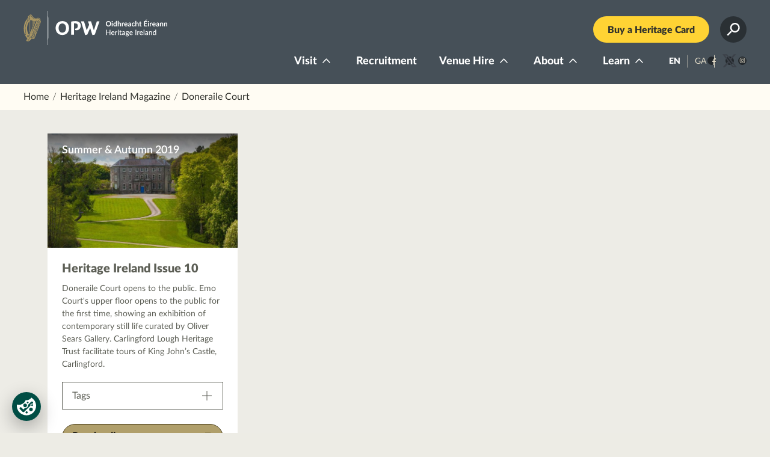

--- FILE ---
content_type: text/html; charset=UTF-8
request_url: https://heritageireland.ie/magazine/?magtag=doneraile-court
body_size: 6299
content:
<!doctype html>
<html lang="en">
<head>
<meta charset="utf-8">
<meta name="viewport" content="width=device-width,height=device-height, initial-scale=1">
<meta http-equiv="X-UA-Compatible" content="IE=edge">
<meta name="format-detection" content="telephone=no"/>
<link media="screen" href="https://heritageireland.ie/assets/cache/autoptimize/css/autoptimize_6e8808a0c38d85e833511c7b347ba82d.css" rel="stylesheet"><title>Heritage Ireland Magazine | Heritage Ireland</title>
<link rel="apple-touch-icon" sizes="180x180" href="/apple-touch-icon.png">
<link rel="icon" type="image/png" sizes="32x32" href="/favicon-32x32.png">
<link rel="icon" type="image/png" sizes="16x16" href="/favicon-16x16.png">
<link rel="manifest" href="/site.webmanifest">
<link rel="mask-icon" href="/safari-pinned-tab.svg" color="#004d44">
<meta name="msapplication-TileColor" content="#004d44">
<meta name="theme-color" content="#004d44">
<meta name="description" content="Heritage Ireland Magazine Bringing you news and features on some of Ireland’s wonderful heritage sites that are managed, on behalf of the State, by the" />
<meta name="og:title" content="Heritage Ireland Magazine | Heritage Ireland" />
<meta property="og:type" content="website" />
<meta property="og:url" content="https://heritageireland.ie/magazine/" />
<meta name="twitter:card" content="summary" />
<meta property="twitter:image" content="https://heritageireland.ie/assets/uploads/2025/01/Cloughoughter-Castle-at-Sunset-Lough-Oughter-credit-Chris-Hill-exp.-May-2025-1200x900.jpg" /><meta property="og:image" content="https://heritageireland.ie/assets/uploads/2025/01/Cloughoughter-Castle-at-Sunset-Lough-Oughter-credit-Chris-Hill-exp.-May-2025-1200x900.jpg" /><meta property="og:site_name" content="Heritage Ireland Magazine | Heritage Ireland" />
<meta property="og:description" content="Heritage Ireland Magazine Bringing you news and features on some of Ireland’s wonderful heritage sites that are managed, on behalf of the State, by the" />
<meta name='robots' content='max-image-preview:large' />
<style id='wp-img-auto-sizes-contain-inline-css' type='text/css'>
img:is([sizes=auto i],[sizes^="auto," i]){contain-intrinsic-size:3000px 1500px}
/*# sourceURL=wp-img-auto-sizes-contain-inline-css */
</style>
<link rel="canonical" href="https://heritageireland.ie/magazine/" />
<link rel="alternate" hreflang="ga" href="https://heritageireland.ie/ga/oidhreacht-eireann-eagran" />
<script src="https://cookiechimp.com/widget/945tyX.js"></script>
<script async src="https://www.googletagmanager.com/gtag/js?id=UA-5282078-12"></script>
<script>
  window.dataLayer = window.dataLayer || [];
  function gtag(){dataLayer.push(arguments);}
  gtag('js', new Date());
  gtag('config', 'UA-5282078-12');
</script>
</head>
<body class="wp-singular page-template page-template-template-magazine page-template-template-magazine-php page page-id-7200 wp-theme-heritage_2023 preload nobanner nobanner neverbanner">
<a class="sr-only" href="#main">
  Skip to content
</a>
<header id="masthead">
    <h1 id="logo"><a href="/"><span><strong>Heritage</strong> Ireland</span></a></h1>
    <div id="topbar">
        <div id="navtop">
            <p class="cta1 lozenge"><a href="https://heritageireland.ie/visit/heritage-card/">Buy a Heritage Card</a></p>        </div>
        <nav id="mainnav"></nav>
    </div>
    <div id="navside">
    </div>
</header>
<div id="maincontent"><nav id="breadcrumbs">
    <ul>
        <li><a href="/">Home</a></li>
        <li><a href="https://heritageireland.ie/magazine/">Heritage Ireland Magazine</a></li><li>Doneraile Court</li>    </ul>
</nav>
<main id="main">
<ul class="magazines">
<li><div class="mag">
<picture><source media="(max-width: 599px)" srcset="https://heritageireland.ie/assets/uploads/2019/06/Heritage-Ireland-Ezine-Issue-10-640x399.jpg 1x, https://heritageireland.ie/assets/uploads/2019/06/Heritage-Ireland-Ezine-Issue-10-640x399.jpg 2x "><source media="(min-width: 600px) and (max-width: 1199px)" srcset="https://heritageireland.ie/assets/uploads/2019/06/Heritage-Ireland-Ezine-Issue-10-900x560.jpg 1x, https://heritageireland.ie/assets/uploads/2019/06/Heritage-Ireland-Ezine-Issue-10-900x560.jpg 2x "><source media="(min-width: 1200px)" srcset="https://heritageireland.ie/assets/uploads/2019/06/Heritage-Ireland-Ezine-Issue-10-640x399.jpg 1x, https://heritageireland.ie/assets/uploads/2019/06/Heritage-Ireland-Ezine-Issue-10-640x399.jpg 2x "><img class="lazyload" data-src="https://heritageireland.ie/assets/uploads/2019/06/Heritage-Ireland-Ezine-Issue-10-320x199.jpg" alt="Doneraile Court house and gardens"></picture>
<header>
<p class="meta date">Summer & Autumn 2019</p>
<h3><strong>Heritage Ireland Issue 10</strong></h3>
<p>Doneraile Court opens to the public. Emo Court's upper floor opens to the public for the first time, showing an exhibition of contemporary still life curated by Oliver Sears Gallery. Carlingford Lough Heritage Trust facilitate tours of King John’s Castle, Carlingford.</p>
<div class="reveal"><input id="tags_7256" type="checkbox" /><label for="tags_7256"><span>Tags</span><b aria-hidden="true"></b></label><div><ul class="tags"><li><a href="https://heritageireland.ie/magazine/?magtag=carlingford">Carlingford</a></li><li><a href="https://heritageireland.ie/magazine/?magtag=doneraile-court">Doneraile Court</a></li><li><a href="https://heritageireland.ie/magazine/?magtag=dysert-oengusa-round-tower">Dysert Oengusa Round Tower</a></li><li><a href="https://heritageireland.ie/magazine/?magtag=emo-court">Emo Court</a></li></ul></div></div><p class="cta1 external"><a href="https://issuu.com/obair/docs/heritage_ireland_issue_10_summer_-_autumn_2019">Read online</a></p>
</header>
</div></li>
</ul>
</main>
</div> 
<div id="footerblocks">
<div id="hcard">
    <header>
        <picture><img class="lazyload" src="[data-uri]" alt="" data-src="https://heritageireland.ie/assets/uploads/2024/07/hc_2-640x512.jpg" /></picture><h2>Heritage Card</h2>
    </header>
    <div>
    <p>Unlimited access to our heritage</p> <p class=""><a href="https://heritageireland.ie/visit/heritage-card/">Order your Heritage Card today!<b></b></a></p>    </div>
</div>
<div id="newsletter">
<h2>Join our mailing list</h2>
<form action="https://heritageireland.us17.list-manage.com/subscribe/post?u=963797d8fc03b6c49e1b33962&amp;id=e1ef399308" method="post" id="mc-embedded-subscribe-form" name="mc-embedded-subscribe-form" class="validate" target="_blank" novalidate="">
    <div id="mc_embed_signup_scroll">
	<label for="mce-EMAIL">Email</label>
	<input type="email" class="mono" value="" name="MERGE0" id="mce-EMAIL" placeholder="Enter your email" required="">
    <!-- real people should not fill this in and expect good things - do not remove this or risk form bot signups-->
  <div style="position: absolute; left: -5000px;" aria-hidden="true"><input type="text" name="b_0c19237d63a3097be041eca8a_3366c514e2" tabindex="-1" value=""></div>
	<label id="gdpr-label">
                    Marketing Permissions <span class="req asterisk">*</span>
                </label>
		<p id="gdpr-description">Are you happy to receive marketing material via email from Heritage Ireland</p>
			<div><ul class="interestgroup_field checkbox-group">
			<li class=""> 
			<label class="checkbox" for="gdpr_85242"><input type="checkbox" id="gdpr_85242" name="gdpr[85242]" value="Y" class="av-checkbox"><b aria-hidden="true"></b><span>Yes</span> </label>
			</li>
			<li class="">
			<label class="checkbox" for="gdpr_208531"><input type="checkbox" id="gdpr_208531" name="gdpr[208531]" value="Y" class="av-checkbox"><b aria-hidden="true"></b><span>No</span> </label>
			</li> 
			</ul>
</div>	
<p id="gdpr-legal">You can unsubscribe at any time. For information about our privacy policy, please visit our <a href="https://heritageireland.ie/privacy-policy/">Privacy Policy</a></p>				
    <div class="hide"><input type="submit" value="Subscribe" name="subscribe" id="mc-embedded-subscribe" class="button"></div>
    <p class="fauxsubmit"><a href="#" onclick="this.closest('form').submit();return false;">Subscribe<b></b></a></p>
    </div></form>
</div>
</div>
    <footer id="footer">
<div id="social">
<ul class="social">
<li><a href="https://www.facebook.com/heritageireland/"><span>Facebook</span></a></li><li><a href="https://twitter.com/heritageireopw"><span>Twitter</span></a></li><li><a href="https://www.instagram.com/heritageirelandopw/"><span>Instagram</span></a></li></ul> 
    </div>
                <nav id="footernav" aria-label="Footer menu">
        <ul class="underline">
<li><a href="https://heritageireland.ie/visit/" class="eng title">Visit</a><ul><li><span><a href="https://heritageireland.ie/visit/places-to-visit/" class="eng title">Places to visit</a></span><ul><li><span><a href="https://heritageireland.ie/visit/irelands-ancient-east/" class="eng title">Ancient East</a></span></li><li><span><a href="https://heritageireland.ie/visit/dublin/" class="eng title">Dublin</a></span></li><li><span><a href="https://heritageireland.ie/visit/irelands-hidden-heartlands/" class="eng title">Hidden Heartlands</a></span></li><li><span><a href="https://heritageireland.ie/visit/wild-atlantic-way/" class="eng title">Wild Atlantic Way</a></span></li></ul></li><li><span><a href="https://heritageireland.ie/whats-on/" class="eng title">What’s on</a></span></li><li><span><a href="https://heritageireland.ie/visit/accessibility/" class="eng title">Site Accessibility</a></span></li><li><span><a href="https://heritageireland.ie/unique-experiences/" class="eng title">Unique Experiences</a></span></li><li><span><a href="https://heritageireland.ie/visit/trade-groups/" class="eng title">Trade Groups &#038; Public Groups</a></span><ul><li><span><a href="https://heritageireland.ie/visit/trade-groups/group-visit-benefits/" class="eng title">Travel Trade &#038; Public Group Benefits</a></span></li><li><span><a href="https://heritageireland.ie/visit/trade-groups/plan-your-itinerary/" class="eng title">Plan your itinerary</a></span></li></ul></li><li><span><a href="https://heritageireland.ie/visit/free-wednesday/" class="eng title">Free Wednesday</a></span></li><li><span><a href="https://heritageireland.ie/visit/heritage-card/" class="eng title">Heritage Card</a></span></li><li><span><a href="https://heritageireland.ie/itineraries/" class="eng title">Itineraries</a></span></li><li><span><a href="https://heritageireland.ie/visit/cafes/" class="eng title">Cafés</a></span></li></ul></li><li><a href="https://heritageireland.ie/recruitment/" class="eng title">Recruitment</a></li><li><a href="https://heritageireland.ie/visit/venue-hire/" class="eng title">Venue Hire</a><ul><li><span><a href="https://heritageireland.ie/visit/venue-hire/weddings/" class="eng title">Weddings</a></span></li><li><span><a href="https://heritageireland.ie/visit/venue-hire/community-events/" class="eng title">Third Party Events</a></span></li><li><span><a href="https://heritageireland.ie/visit/venue-hire/corporate-events/" class="eng title">Corporate Events</a></span></li><li><span><a href="https://heritageireland.ie/visit/venue-hire/filming-and-photography/" class="eng title">Filming and Photography</a></span></li></ul></li><li><a href="https://heritageireland.ie/about/" class="eng title">About</a><ul><li><span><a href="https://heritageireland.ie/about/what-we-do/" class="eng title">What we do</a></span></li><li><span><a href="https://heritageireland.ie/about/who-we-are/" class="eng title">Who we are</a></span></li><li><span><a href="https://heritageireland.ie/about/our-history/" class="eng title">Our history</a></span></li><li><span><a href="https://heritageireland.ie/about/our-values/" class="eng title">Our values</a></span></li><li><span><a href="https://heritageireland.ie/recruitment/" class="eng title">Recruitment</a></span><ul><li><span><a href="https://heritageireland.ie/recruitment/testimonials/" class="eng title">Testimonials</a></span></li><li><span><a href="https://heritageireland.ie/recruitment/what-our-visitors-say/" class="eng title">What Our Visitors Say</a></span></li><li><span><a href="https://heritageireland.ie/recruitment/gallery-and-video/" class="eng title">Gallery and Video</a></span></li></ul></li><li><span><a href="https://heritageireland.ie/about/work-with-us-cafe-concessions/" class="eng title">Work with us : Café Concessions</a></span></li></ul></li><li><a href="https://heritageireland.ie/learn/" class="eng title">Learn</a><ul><li><span><a href="https://heritageireland.ie/unguided-sites/" class="eng title">Description and History of National Monuments</a></span></li><li><span><a href="https://heritageireland.ie/learn/conservation-research/" class="eng title">Conservation &#038; Research</a></span><ul><li><span><a href="https://heritageireland.ie/learn/conservation-research/what-we-do/" class="eng title">What we do</a></span></li><li><span><a href="https://heritageireland.ie/learn/conservation-research/collections/" class="eng title">Collections</a></span></li><li><span><a href="https://heritageireland.ie/learn/conservation-research/structures/" class="eng title">Structures</a></span></li><li><span><a href="https://heritageireland.ie/learn/conservation-research/gardens-landscape/" class="eng title">Gardens &#038; Landscape</a></span></li><li><span><a href="https://heritageireland.ie/learn/conservation-research/people/" class="eng title">People</a></span></li><li><span><a href="https://heritageireland.ie/learn/conservation-research/awards/" class="eng title">Awards</a></span></li></ul></li><li><span><a href="https://heritageireland.ie/learn/educational-school-visits/" class="eng title">Educational School Visits</a></span><ul><li><span><a href="https://heritageireland.ie/learn/educational-resources/downloads/" class="eng title">Downloads</a></span></li><li><span><a href="https://heritageireland.ie/learn/educational-resources/videos/" class="eng title">Videos</a></span></li><li><span><a href="https://heritageireland.ie/learn/educational-resources/isl-videos/" class="eng title">Irish sign language Videos</a></span></li></ul></li><li><span><a href="https://heritageireland.ie/learn/educational-resources/" class="eng title">Educational Resources</a></span></li><li><span><a href="https://heritageireland.ie/learn/exhibitions/" class="eng title">Online Exhibitions</a></span></li><li><span><a href="https://heritageireland.ie/blog/" class="eng title">Blog</a></span></li><li><span><a href="https://heritageireland.ie/magazine/" class="eng title">Heritage Ireland Magazine</a></span></li></ul></li> </ul></nav>
<nav aria-label="Footer links">
    <ul>
        <li><a href="https://heritageireland.ie/accessibility/">Accessibility Statement</a></li><li><a href="https://heritageireland.ie/privacy-policy/">Privacy Policy</a></li><li><a href="https://heritageireland.ie/contact-us/">Contact Us</a></li>    </ul>
</nav>
<p style="font-size:12px;"><a href="https://newgraphic.ie/">Design by <strong>New Graphic</strong></a></p>
</footer>
<nav id="mainmenu" aria-hidden="true" tabindex="-1">
<div>
    <button class="hamburger" id="closemenu"><span><em></em></span></button>
</div>
<div>
<ul id="nav">
<li><a href="https://heritageireland.ie/visit/" class="eng title">Visit</a><ul><li><span><a href="https://heritageireland.ie/visit/places-to-visit/" class="eng title">Places to visit</a></span><ul><li><span><a href="https://heritageireland.ie/visit/irelands-ancient-east/" class="eng title">Ancient East</a></span></li><li><span><a href="https://heritageireland.ie/visit/dublin/" class="eng title">Dublin</a></span></li><li><span><a href="https://heritageireland.ie/visit/irelands-hidden-heartlands/" class="eng title">Hidden Heartlands</a></span></li><li><span><a href="https://heritageireland.ie/visit/wild-atlantic-way/" class="eng title">Wild Atlantic Way</a></span></li></ul></li><li><span><a href="https://heritageireland.ie/whats-on/" class="eng title">What’s on</a></span></li><li><span><a href="https://heritageireland.ie/visit/accessibility/" class="eng title">Site Accessibility</a></span></li><li><span><a href="https://heritageireland.ie/unique-experiences/" class="eng title">Unique Experiences</a></span></li><li><span><a href="https://heritageireland.ie/visit/trade-groups/" class="eng title">Trade Groups &#038; Public Groups</a></span><ul><li><span><a href="https://heritageireland.ie/visit/trade-groups/group-visit-benefits/" class="eng title">Travel Trade &#038; Public Group Benefits</a></span></li><li><span><a href="https://heritageireland.ie/visit/trade-groups/plan-your-itinerary/" class="eng title">Plan your itinerary</a></span></li></ul></li><li><span><a href="https://heritageireland.ie/visit/free-wednesday/" class="eng title">Free Wednesday</a></span></li><li><span><a href="https://heritageireland.ie/visit/heritage-card/" class="eng title">Heritage Card</a></span></li><li><span><a href="https://heritageireland.ie/itineraries/" class="eng title">Itineraries</a></span></li><li><span><a href="https://heritageireland.ie/visit/cafes/" class="eng title">Cafés</a></span></li></ul></li><li><a href="https://heritageireland.ie/recruitment/" class="eng title">Recruitment</a></li><li><a href="https://heritageireland.ie/visit/venue-hire/" class="eng title">Venue Hire</a><ul><li><span><a href="https://heritageireland.ie/visit/venue-hire/weddings/" class="eng title">Weddings</a></span></li><li><span><a href="https://heritageireland.ie/visit/venue-hire/community-events/" class="eng title">Third Party Events</a></span></li><li><span><a href="https://heritageireland.ie/visit/venue-hire/corporate-events/" class="eng title">Corporate Events</a></span></li><li><span><a href="https://heritageireland.ie/visit/venue-hire/filming-and-photography/" class="eng title">Filming and Photography</a></span></li></ul></li><li><a href="https://heritageireland.ie/about/" class="eng title">About</a><ul><li><span><a href="https://heritageireland.ie/about/what-we-do/" class="eng title">What we do</a></span></li><li><span><a href="https://heritageireland.ie/about/who-we-are/" class="eng title">Who we are</a></span></li><li><span><a href="https://heritageireland.ie/about/our-history/" class="eng title">Our history</a></span></li><li><span><a href="https://heritageireland.ie/about/our-values/" class="eng title">Our values</a></span></li><li><span><a href="https://heritageireland.ie/recruitment/" class="eng title">Recruitment</a></span><ul><li><span><a href="https://heritageireland.ie/recruitment/testimonials/" class="eng title">Testimonials</a></span></li><li><span><a href="https://heritageireland.ie/recruitment/what-our-visitors-say/" class="eng title">What Our Visitors Say</a></span></li><li><span><a href="https://heritageireland.ie/recruitment/gallery-and-video/" class="eng title">Gallery and Video</a></span></li></ul></li><li><span><a href="https://heritageireland.ie/about/work-with-us-cafe-concessions/" class="eng title">Work with us : Café Concessions</a></span></li></ul></li><li><a href="https://heritageireland.ie/learn/" class="eng title">Learn</a><ul><li><span><a href="https://heritageireland.ie/unguided-sites/" class="eng title">Description and History of National Monuments</a></span></li><li><span><a href="https://heritageireland.ie/learn/conservation-research/" class="eng title">Conservation &#038; Research</a></span><ul><li><span><a href="https://heritageireland.ie/learn/conservation-research/what-we-do/" class="eng title">What we do</a></span></li><li><span><a href="https://heritageireland.ie/learn/conservation-research/collections/" class="eng title">Collections</a></span></li><li><span><a href="https://heritageireland.ie/learn/conservation-research/structures/" class="eng title">Structures</a></span></li><li><span><a href="https://heritageireland.ie/learn/conservation-research/gardens-landscape/" class="eng title">Gardens &#038; Landscape</a></span></li><li><span><a href="https://heritageireland.ie/learn/conservation-research/people/" class="eng title">People</a></span></li><li><span><a href="https://heritageireland.ie/learn/conservation-research/awards/" class="eng title">Awards</a></span></li></ul></li><li><span><a href="https://heritageireland.ie/learn/educational-school-visits/" class="eng title">Educational School Visits</a></span><ul><li><span><a href="https://heritageireland.ie/learn/educational-resources/downloads/" class="eng title">Downloads</a></span></li><li><span><a href="https://heritageireland.ie/learn/educational-resources/videos/" class="eng title">Videos</a></span></li><li><span><a href="https://heritageireland.ie/learn/educational-resources/isl-videos/" class="eng title">Irish sign language Videos</a></span></li></ul></li><li><span><a href="https://heritageireland.ie/learn/educational-resources/" class="eng title">Educational Resources</a></span></li><li><span><a href="https://heritageireland.ie/learn/exhibitions/" class="eng title">Online Exhibitions</a></span></li><li><span><a href="https://heritageireland.ie/blog/" class="eng title">Blog</a></span></li><li><span><a href="https://heritageireland.ie/magazine/" class="eng title">Heritage Ireland Magazine</a></span></li></ul></li> </ul>
 <form role="search" method="get" class="searchform" action="/">
  <label for="s1">Search</label><input aria-label="Search" class="awesomplete" list="suggestions" type="text" name="s" id="s1" placeholder="Search" autocomplete="off" />
          <datalist id="suggestions"><option>Altamont Gardens</option><option>Annes Grove Gardens</option><option>Arbour Hill Cemetery</option><option>Ardfert Cathedral</option><option>Askeaton Castle</option><option>Athenry Castle</option><option>Aughnanure Castle</option><option>Ballyhack Castle</option><option>Barryscourt Castle</option><option>Battle of the Boyne</option><option>Boyle Abbey</option><option>Brú na Bóinne Visitor Centre (Newgrange and Knowth)</option><option>Cahir Castle</option><option>Carlingford Castle</option><option>Carrowmore Megalithic Cemetery</option><option>Casino Marino</option><option>Castletown House and Parklands</option><option>Charles Fort</option><option>Clonmacnoise</option><option>Corlea Trackway Visitor Centre</option><option>Custom House Visitor Centre</option><option>Céide Fields</option><option>Derrynane House</option><option>Desmond Castle Adare</option><option>Desmond Castle Kinsale</option><option>Desmond Castle Newcastlewest</option><option>Doe Castle</option><option>Donegal Castle</option><option>Doneraile Estate</option><option>Dublin Castle</option><option>Dungarvan Castle</option><option>Dunmore Cave</option><option>Dwyer McAllister Cottage</option><option>Dún Aonghasa</option><option>Emo Court</option><option>Ennis Friary</option><option>Famine Warhouse 1848</option><option>Farmleigh House and Estate</option><option>Ferns Castle</option><option>Fore Abbey</option><option>Fota Arboretum and Gardens</option><option>Garden of Remembrance</option><option>Glebe House and Gallery</option><option>Glendalough Visitor Centre</option><option>Government Buildings</option><option>Grangegorman Military Cemetery</option><option>Heywood Gardens</option><option>Hill of Tara</option><option>Holycross Abbey</option><option>Ilnacullin – Garinish Island</option><option>Ionad Cultúrtha an Phiarsaigh, Connemara – Pearse&#8217;s Cottage</option><option>Irish National War Memorial Gardens</option><option>Iveagh Gardens</option><option>Jerpoint Abbey</option><option>Kells Priory</option><option>Kilkenny Castle</option><option>Kilmainham Gaol</option><option>Listowel Castle</option><option>Loughcrew Cairns</option><option>Lough Gur</option><option>Maynooth Castle</option><option>National Botanic Gardens</option><option>National Botanic Gardens Kilmacurragh</option><option>Newmills Corn and Flax Mills</option><option>Old Mellifont Abbey</option><option>Ormond Castle</option><option>Parke’s Castle</option><option>Pearse Museum – St. Enda’s Park</option><option>Phoenix Park</option><option>Phoenix Park Visitor Centre – Ashtown Castle</option><option>Phoenix Park – People&#8217;s Flower Gardens</option><option>Portumna Castle and Gardens</option><option>Rathcroghan</option><option>Rathfarnham Castle</option><option>Reginald’s Tower</option><option>Rock of Cashel</option><option>Roscrea Heritage Centre – Roscrea Castle and Damer House</option><option>Ross Castle</option><option>Royal Hospital Kilmainham</option><option>Scattery Island Centre</option><option>Seán Mac Diarmada Cottage</option><option>Skellig Michael</option><option>Sligo Abbey</option><option>St. Mary’s Church Gowran</option><option>St Audoen’s Church</option><option>St Stephen’s Green</option><option>Swiss Cottage</option><option>The Blasket Centre – Ionad an Bhlascaoid</option><option>The John F. Kennedy Arboretum</option><option>The Main Guard</option><option>Tintern Abbey</option><option>Trim Castle</option><option>Áras an Uachtaráin</option></datalist>     <input type="submit" name="searchsubmit" id="searchsubmit1" value="Search" />
 </form>
<div class="translating" id="translating">
<ul> 
        <li class="current">
                <a href="https://heritageireland.ie/magazine/"><abbr title="English">EN</abbr></a>
    </li>
    <li ><a href="https://heritageireland.ie/ga/oidhreacht-eireann-eagran"><abbr title="Gaeilge">GA</abbr></a></li>
    </ul> 
<ul class="social">
<li><a href="https://www.facebook.com/heritageireland/"><span>Facebook</span></a></li><li><a href="https://twitter.com/heritageireopw"><span>Twitter</span></a></li><li><a href="https://www.instagram.com/heritageirelandopw/"><span>Instagram</span></a></li></ul> 
</div>
</div>
</nav>
<div id="search" aria-modal="true" role="dialog">
 <div id="searchwrapper" class="wrapper"><div>   
 <form role="search" method="get" id="searchform" class="searchform" action="/">
  <label for="s">Search</label><input aria-label="Search" class="awesomplete" list="suggestions" type="text" name="s" id="s" placeholder="Search" autocomplete="off" />
          <datalist id="suggestions"><option>Altamont Gardens</option><option>Annes Grove Gardens</option><option>Arbour Hill Cemetery</option><option>Ardfert Cathedral</option><option>Askeaton Castle</option><option>Athenry Castle</option><option>Aughnanure Castle</option><option>Ballyhack Castle</option><option>Barryscourt Castle</option><option>Battle of the Boyne</option><option>Boyle Abbey</option><option>Brú na Bóinne Visitor Centre (Newgrange and Knowth)</option><option>Cahir Castle</option><option>Carlingford Castle</option><option>Carrowmore Megalithic Cemetery</option><option>Casino Marino</option><option>Castletown House and Parklands</option><option>Charles Fort</option><option>Clonmacnoise</option><option>Corlea Trackway Visitor Centre</option><option>Custom House Visitor Centre</option><option>Céide Fields</option><option>Derrynane House</option><option>Desmond Castle Adare</option><option>Desmond Castle Kinsale</option><option>Desmond Castle Newcastlewest</option><option>Doe Castle</option><option>Donegal Castle</option><option>Doneraile Estate</option><option>Dublin Castle</option><option>Dungarvan Castle</option><option>Dunmore Cave</option><option>Dwyer McAllister Cottage</option><option>Dún Aonghasa</option><option>Emo Court</option><option>Ennis Friary</option><option>Famine Warhouse 1848</option><option>Farmleigh House and Estate</option><option>Ferns Castle</option><option>Fore Abbey</option><option>Fota Arboretum and Gardens</option><option>Garden of Remembrance</option><option>Glebe House and Gallery</option><option>Glendalough Visitor Centre</option><option>Government Buildings</option><option>Grangegorman Military Cemetery</option><option>Heywood Gardens</option><option>Hill of Tara</option><option>Holycross Abbey</option><option>Ilnacullin – Garinish Island</option><option>Ionad Cultúrtha an Phiarsaigh, Connemara – Pearse&#8217;s Cottage</option><option>Irish National War Memorial Gardens</option><option>Iveagh Gardens</option><option>Jerpoint Abbey</option><option>Kells Priory</option><option>Kilkenny Castle</option><option>Kilmainham Gaol</option><option>Listowel Castle</option><option>Loughcrew Cairns</option><option>Lough Gur</option><option>Maynooth Castle</option><option>National Botanic Gardens</option><option>National Botanic Gardens Kilmacurragh</option><option>Newmills Corn and Flax Mills</option><option>Old Mellifont Abbey</option><option>Ormond Castle</option><option>Parke’s Castle</option><option>Pearse Museum – St. Enda’s Park</option><option>Phoenix Park</option><option>Phoenix Park Visitor Centre – Ashtown Castle</option><option>Phoenix Park – People&#8217;s Flower Gardens</option><option>Portumna Castle and Gardens</option><option>Rathcroghan</option><option>Rathfarnham Castle</option><option>Reginald’s Tower</option><option>Rock of Cashel</option><option>Roscrea Heritage Centre – Roscrea Castle and Damer House</option><option>Ross Castle</option><option>Royal Hospital Kilmainham</option><option>Scattery Island Centre</option><option>Seán Mac Diarmada Cottage</option><option>Skellig Michael</option><option>Sligo Abbey</option><option>St. Mary’s Church Gowran</option><option>St Audoen’s Church</option><option>St Stephen’s Green</option><option>Swiss Cottage</option><option>The Blasket Centre – Ionad an Bhlascaoid</option><option>The John F. Kennedy Arboretum</option><option>The Main Guard</option><option>Tintern Abbey</option><option>Trim Castle</option><option>Áras an Uachtaráin</option></datalist>     <input type="submit" name="searchsubmit" id="searchsubmit" value="Search" />
 </form>
 </div></div>
</div>
<script type="speculationrules">
{"prefetch":[{"source":"document","where":{"and":[{"href_matches":"/*"},{"not":{"href_matches":["/wp-*.php","/wp-admin/*","/assets/uploads/*","/assets/*","/assets/plugins/*","/assets/themes/heritage_2023/*","/*\\?(.+)"]}},{"not":{"selector_matches":"a[rel~=\"nofollow\"]"}},{"not":{"selector_matches":".no-prefetch, .no-prefetch a"}}]},"eagerness":"conservative"}]}
</script>
<script type="text/javascript" src="https://heritageireland.ie/assets/themes/heritage_2023/js2/jq.js?ver=3.7.1" id="jquery-js"></script>
<script type="text/javascript" src="https://heritageireland.ie/assets/themes/heritage_2023/js2/ScrollMagic.min.js?ver=1.1" id="ScrollMagic-js"></script>
<script type="text/javascript" src="https://heritageireland.ie/assets/themes/heritage_2023/js2/debug.addIndicators.min.js?ver=1.1" id="addIndicators-js"></script>
<script type="text/javascript" src="https://heritageireland.ie/assets/themes/heritage_2023/js2/awesomplete.min.js?ver=1.1" id="awesomplete-js"></script>
<script type="text/javascript" src="https://heritageireland.ie/assets/themes/heritage_2023/js2/slick.min.js?ver=1.1" id="slick-js"></script>
<script type="text/javascript" src="https://heritageireland.ie/assets/themes/heritage_2023/js2/jquery.fancybox.min.js?ver=1.1" id="fancybox-js"></script>
<script type="text/javascript" src="https://heritageireland.ie/assets/themes/heritage_2023/js2/supermenu_2022.js?ver=2023" id="supermenu-js"></script>
<script type="text/javascript" src="https://heritageireland.ie/assets/themes/heritage_2023/js2/libs.js?ver=1.1" id="libs-js"></script>
<script type="text/javascript" src="https://heritageireland.ie/assets/themes/heritage_2023/js2/pietimer.js?ver=1.1" id="pietimer-js"></script>
<script type="text/javascript" src="https://heritageireland.ie/assets/themes/heritage_2023/js2/hi.js?ver=2024" id="hi-js"></script>
<script type="text/javascript" src="https://heritageireland.ie/assets/themes/heritage_2023/js2/blog.js?ver=1.1" id="blog-js"></script>
<script type="text/javascript" src="https://heritageireland.ie/assets/themes/heritage_2023/js2/search.js?ver=1.5" id="search-js"></script>
<script type="text/javascript" src="https://heritageireland.ie/assets/themes/heritage_2023/js2/events.js?ver=2024.0" id="events-js"></script>
<section id="cookieconsent" data-lang="en"></section><b id="js"></b>
</body><!--test-->
</html>
<!-- Dynamic page generated in 0.498 seconds. -->
<!-- Cached page generated by WP-Super-Cache on 2026-01-22 00:20:39 -->


--- FILE ---
content_type: text/css
request_url: https://heritageireland.ie/assets/cache/autoptimize/css/autoptimize_6e8808a0c38d85e833511c7b347ba82d.css
body_size: 74980
content:
:root{--green:#004d44;--masthead_height:140px;--hi_lightblue:#81cacf;--hi_yellow:#ffd334;--hi_grey:#3c4149;--hi_grey1:#465058;--hi_black:#30312c;--hi_gold:#a89769;--hi_goldlight:#cebf89;--hi_beige:#fffcf3;--hi_lightgrey:#eceae6;--hi_burgundy:#650c39;--hi_lavender:#6d6a82;--scrollbar:17px;--purple:#5e3462;--inner-025:calc(((100vw - var(--scrollbar)) / 16) * 0.25);--inner-05:calc(((100vw - var(--scrollbar)) / 16) * 0.5);--inner-075:calc(((100vw - var(--scrollbar)) / 16) * 0.75);--inner-1:calc(((100vw - var(--scrollbar)) / 16) * 1);--inner-15:calc(((100vw - var(--scrollbar)) / 16) * 1.5);--inner-2:calc(((100vw - var(--scrollbar)) / 16) * 2);--inner-25:calc(((100vw - var(--scrollbar)) / 16) * 2.5);--inner-3:calc(((100vw - var(--scrollbar)) / 16) * 3);--inner-4:calc(((100vw - var(--scrollbar)) / 16) * 4);--inner-5:calc(((100vw - var(--scrollbar)) / 16) * 5);--inner-6:calc(((100vw - var(--scrollbar)) / 16) * 6);--inner-7:calc(((100vw - var(--scrollbar)) / 16) * 7);--inner-8:calc(((100vw - var(--scrollbar)) / 16) * 8);--outer-01:calc(((100vw - var(--scrollbar)) / 16) * 0.1);--outer-025:calc(((100vw - var(--scrollbar)) / 16) * 0.25);--outer-033:calc(((100vw - var(--scrollbar)) / 16) * 0.333);--outer-035:calc(((100vw - var(--scrollbar)) / 16) * 0.35);--outer-0375:calc(((100vw - var(--scrollbar)) / 16) * 0.375);--outer-375:calc(((100vw - var(--scrollbar)) / 16) * 0.375);--outer-05:calc(((100vw - var(--scrollbar)) / 16) * 0.5);--outer-075:calc(((100vw - var(--scrollbar)) / 16) * 0.75);--outer-1:calc(((100vw - var(--scrollbar)) / 16) * 1);--outer-125:calc(((100vw - var(--scrollbar)) / 16) * 1.25);--outer-15:calc(((100vw - var(--scrollbar)) / 16) * 1.5);--outer-175:calc(((100vw - var(--scrollbar)) / 16) * 1.75);--outer-2:calc(((100vw - var(--scrollbar)) / 16) * 2);--outer-25:calc(((100vw - var(--scrollbar)) / 16) * 2.5);--outer-3:calc(((100vw - var(--scrollbar)) / 16) * 3);--outer-35:calc(((100vw - var(--scrollbar)) / 16) * 3.5);--outer-4:calc(((100vw - var(--scrollbar)) / 16) * 4);--outer-46:calc(((100vw - var(--scrollbar)) / 16) * 4.666666666666667);--outer-466:calc(((100vw - var(--scrollbar)) / 16) * 4.666666666666667);--outer-5:calc(((100vw - var(--scrollbar)) / 16) * 5);--outer-525:calc(((100vw - var(--scrollbar)) / 16) * 5.25);--outer-6:calc(((100vw - var(--scrollbar)) / 16) * 6);--outer-65:calc(((100vw - var(--scrollbar)) / 16) * 6.5);--outer-675:calc(((100vw - var(--scrollbar)) / 16) * 6.75);--outer-7:calc(((100vw - var(--scrollbar)) / 16) * 7);--outer-75:calc(((100vw - var(--scrollbar)) / 16) * 7.5);--outer-8:calc(((100vw - var(--scrollbar)) / 16) * 8);--outer-825:calc(((100vw - var(--scrollbar)) / 16) * 8.25);--outer-9:calc(((100vw - var(--scrollbar)) / 16) * 9);--outer-10:calc(((100vw - var(--scrollbar)) / 16) * 10);--outer-11:calc(((100vw - var(--scrollbar)) / 16) * 11);--outer-12:calc(((100vw - var(--scrollbar)) / 16) * 12);--outer-13:calc(((100vw - var(--scrollbar)) / 16) * 13);--outer-14:calc(((100vw - var(--scrollbar)) / 16) * 14);--outer-16:calc(((100vw - var(--scrollbar)) / 16) * 16)}@media all and (max-width:899px){:root{--masthead_height:84px}}
.slick-slider{position:relative;display:block;box-sizing:border-box;-webkit-user-select:none;-moz-user-select:none;-ms-user-select:none;user-select:none;-webkit-touch-callout:none;-khtml-user-select:none;-ms-touch-action:pan-y;touch-action:pan-y;-webkit-tap-highlight-color:transparent}.slick-list{position:relative;display:block;overflow:hidden;margin:0;padding:0}.slick-list{outline:none !important}.slick-list:focus{outline:none}.slick-list.dragging{cursor:pointer;cursor:hand}.slick-slider .slick-track,.slick-slider .slick-list{-webkit-transform:translate3d(0,0,0);-moz-transform:translate3d(0,0,0);-ms-transform:translate3d(0,0,0);-o-transform:translate3d(0,0,0);transform:translate3d(0,0,0)}.slick-track{position:relative;top:0;left:0;display:block;margin-left:auto;margin-right:auto}.slick-track:before,.slick-track:after{display:table;content:''}.slick-track:after{clear:both}.slick-loading .slick-track{visibility:hidden}.slick-slide{display:none;float:left;height:100%;min-height:1px;outline:none !important}[dir=rtl] .slick-slide{float:right}.slick-slide img{display:block}.slick-slide.slick-loading img{display:none}.slick-slide.dragging img{pointer-events:none}.slick-initialized .slick-slide{display:block}.slick-loading .slick-slide{visibility:hidden}.slick-vertical .slick-slide{display:block;height:auto;border:1px solid transparent}.slick-arrow.slick-hidden{display:none}
body.compensate-for-scrollbar{overflow:hidden}.fancybox-active{height:auto}.fancybox-is-hidden{left:-9999px;margin:0;position:absolute!important;top:-9999px;visibility:hidden}.fancybox-container{-webkit-backface-visibility:hidden;height:100%;left:0;outline:none;position:fixed;-webkit-tap-highlight-color:transparent;top:0;-ms-touch-action:manipulation;touch-action:manipulation;transform:translateZ(0);width:100%;z-index:99992}.fancybox-container *{box-sizing:border-box}.fancybox-bg,.fancybox-inner,.fancybox-outer,.fancybox-stage{bottom:0;left:0;position:absolute;right:0;top:0}.fancybox-outer{-webkit-overflow-scrolling:touch;overflow-y:auto}.fancybox-bg{background:#1e1e1e;opacity:0;transition-duration:inherit;transition-property:opacity;transition-timing-function:cubic-bezier(.47,0,.74,.71)}.fancybox-is-open .fancybox-bg{opacity:.9;transition-timing-function:cubic-bezier(.22,.61,.36,1)}.fancybox-caption,.fancybox-infobar,.fancybox-navigation .fancybox-button,.fancybox-toolbar{direction:ltr;opacity:0;position:absolute;transition:opacity .25s ease,visibility 0s ease .25s;visibility:hidden;z-index:99997}.fancybox-show-caption .fancybox-caption,.fancybox-show-infobar .fancybox-infobar,.fancybox-show-nav .fancybox-navigation .fancybox-button,.fancybox-show-toolbar .fancybox-toolbar{opacity:1;transition:opacity .25s ease 0s,visibility 0s ease 0s;visibility:visible}.fancybox-infobar{color:#ccc;font-size:13px;-webkit-font-smoothing:subpixel-antialiased;height:44px;left:0;line-height:44px;min-width:44px;mix-blend-mode:difference;padding:0 10px;pointer-events:none;top:0;-webkit-touch-callout:none;-webkit-user-select:none;-moz-user-select:none;-ms-user-select:none;user-select:none}.fancybox-toolbar{right:0;top:0}.fancybox-stage{direction:ltr;overflow:visible;transform:translateZ(0);z-index:99994}.fancybox-is-open .fancybox-stage{overflow:hidden}.fancybox-slide{-webkit-backface-visibility:hidden;display:none;height:100%;left:0;outline:none;overflow:auto;-webkit-overflow-scrolling:touch;padding:44px;position:absolute;text-align:center;top:0;transition-property:transform,opacity;white-space:normal;width:100%;z-index:99994}.fancybox-slide:before{content:"";display:inline-block;font-size:0;height:100%;vertical-align:middle;width:0}.fancybox-is-sliding .fancybox-slide,.fancybox-slide--current,.fancybox-slide--next,.fancybox-slide--previous{display:block}.fancybox-slide--image{overflow:hidden;padding:44px 0}.fancybox-slide--image:before{display:none}.fill-slide--html{padding:6px}.fancybox-content{background:#fff;display:inline-block;margin:0;max-width:100%;overflow:auto;-webkit-overflow-scrolling:touch;padding:44px;position:relative;text-align:left;vertical-align:middle}.fancybox-slide--image .fancybox-content{animation-timing-function:cubic-bezier(.5,0,.14,1);-webkit-backface-visibility:hidden;background:transparent;background-repeat:no-repeat;background-size:100% 100%;left:0;max-width:none;overflow:visible;padding:0;position:absolute;top:0;transform-origin:top left;transition-property:transform,opacity;-webkit-user-select:none;-moz-user-select:none;-ms-user-select:none;user-select:none;z-index:99995}/*.fancybox-can-zoomOut .fancybox-content{cursor:zoom-out}.fancybox-can-zoomIn .fancybox-content{cursor:zoom-in}*/.fancybox-can-pan .fancybox-content,.fancybox-can-swipe .fancybox-content{cursor:grab}.fancybox-is-grabbing .fancybox-content{cursor:grabbing}.fancybox-container [data-selectable=true]{cursor:text}.fancybox-image,.fancybox-spaceball{background:transparent;border:0;height:100%;left:0;margin:0;max-height:none;max-width:none;padding:0;position:absolute;top:0;-webkit-user-select:none;-moz-user-select:none;-ms-user-select:none;user-select:none;width:100%}.fancybox-spaceball{z-index:1}.fancybox-slide--iframe .fancybox-content,.fancybox-slide--map .fancybox-content,.fancybox-slide--pdf .fancybox-content,.fancybox-slide--video .fancybox-content{height:100%;overflow:visible;padding:0;width:100%}.fancybox-slide--video .fancybox-content{background:#000}.fancybox-slide--map .fancybox-content{background:#e5e3df}.fancybox-slide--iframe .fancybox-content{background:#fff}.fancybox-iframe,.fancybox-video{background:transparent;border:0;display:block;height:100%;margin:0;overflow:hidden;padding:0;width:100%}.fancybox-iframe{left:0;position:absolute;top:0}.fancybox-error{background:#fff;cursor:default;max-width:400px;padding:40px;width:100%}.fancybox-error p{color:#444;font-size:16px;line-height:20px;margin:0;padding:0}.fancybox-button{background:rgba(30,30,30,.6); background:none; border:0;border-radius:0;box-shadow:none;cursor:pointer;display:inline-block;height:44px;margin:0;padding:10px; padding: 21px; position:relative;transition:color .2s;vertical-align:top;visibility:inherit;width:44px; height:80px; width:80px; }.fancybox-button,.fancybox-button:link,.fancybox-button:visited{color:#ccc}.fancybox-button:hover{color:#fff}.fancybox-button:focus{outline:none}.fancybox-button.fancybox-focus{outline:1px dotted}.fancybox-button[disabled],.fancybox-button[disabled]:hover{/*color:#888;cursor:default;outline:none;*/ cursor:default; opacity: 0.666;}.fancybox-button div{height:100%}.fancybox-button svg{display:block;height:100%;overflow:visible;position:relative;width:100%; filter: drop-shadow(0px 4px 4px rgba(0, 0, 0, 0.8));}/*.fancybox-button svg path{fill:currentColor;stroke-width:0}*/.fancybox-button--fsenter svg:nth-child(2),.fancybox-button--fsexit svg:first-child,.fancybox-button--pause svg:first-child,.fancybox-button--play svg:nth-child(2){display:none}.fancybox-progress{background:#ff5268;height:2px;left:0;position:absolute;right:0;top:0;transform:scaleX(0);transform-origin:0;transition-property:transform;transition-timing-function:linear;z-index:99998}.fancybox-close-small{background:transparent;border:0;border-radius:0;color:#ccc;cursor:pointer;opacity:.8;padding:8px;position:absolute;right:-12px;top:-44px;z-index:401}.fancybox-close-small:hover{color:#fff;opacity:1}.fancybox-slide--html .fancybox-close-small{color:currentColor;padding:10px;right:0;top:0}.fancybox-slide--image.fancybox-is-scaling .fancybox-content{overflow:hidden}.fancybox-is-scaling .fancybox-close-small,.fancybox-is-zoomable.fancybox-can-pan .fancybox-close-small{display:none}.fancybox-navigation .fancybox-button{background-clip:content-box;height:100px;opacity:0;position:absolute;top:calc(50% - 50px);width:70px}.fancybox-navigation .fancybox-button div{/*padding:7px*/}.fancybox-navigation .fancybox-button--arrow_left{left:0;left:env(safe-area-inset-left);padding:31px 26px 31px 6px; padding:10px 20px;}.fancybox-navigation .fancybox-button--arrow_right{padding:31px 6px 31px 26px; padding:10px 20px; right:0;right:env(safe-area-inset-right)}.fancybox-caption{background:linear-gradient(0deg,rgba(0,0,0,.85) 0,rgba(0,0,0,.3) 50%,rgba(0,0,0,.15) 65%,rgba(0,0,0,.075) 75.5%,rgba(0,0,0,.037) 82.85%,rgba(0,0,0,.019) 88%,transparent);bottom:0;color:#eee;font-size:14px;font-weight:400;left:0;line-height:1.5;padding:75px 44px 25px;pointer-events:none;right:0;text-align:center;z-index:99996}@supports (padding:max(0px)){.fancybox-caption{padding:75px max(44px,env(safe-area-inset-right)) max(25px,env(safe-area-inset-bottom)) max(44px,env(safe-area-inset-left))}}.fancybox-caption--separate{margin-top:-50px}.fancybox-caption__body{max-height:50vh;overflow:auto;pointer-events:all}.fancybox-caption a,.fancybox-caption a:link,.fancybox-caption a:visited{color:#ccc;text-decoration:none}.fancybox-caption a:hover{color:#fff;text-decoration:underline}.fancybox-loading{animation:a 1s linear infinite;background:transparent;border:4px solid #888;border-bottom-color:#fff;border-radius:50%;height:50px;left:50%;margin:-25px 0 0 -25px;opacity:.7;padding:0;position:absolute;top:50%;width:50px;z-index:99999}@keyframes a{to{transform:rotate(1turn)}}.fancybox-animated{transition-timing-function:cubic-bezier(0,0,.25,1)}.fancybox-fx-slide.fancybox-slide--previous{opacity:0;transform:translate3d(-100%,0,0)}.fancybox-fx-slide.fancybox-slide--next{opacity:0;transform:translate3d(100%,0,0)}.fancybox-fx-slide.fancybox-slide--current{opacity:1;transform:translateZ(0)}.fancybox-fx-fade.fancybox-slide--next,.fancybox-fx-fade.fancybox-slide--previous{opacity:0;transition-timing-function:cubic-bezier(.19,1,.22,1)}.fancybox-fx-fade.fancybox-slide--current{opacity:1}.fancybox-fx-zoom-in-out.fancybox-slide--previous{opacity:0;transform:scale3d(1.5,1.5,1.5)}.fancybox-fx-zoom-in-out.fancybox-slide--next{opacity:0;transform:scale3d(.5,.5,.5)}.fancybox-fx-zoom-in-out.fancybox-slide--current{opacity:1;transform:scaleX(1)}.fancybox-fx-rotate.fancybox-slide--previous{opacity:0;transform:rotate(-1turn)}.fancybox-fx-rotate.fancybox-slide--next{opacity:0;transform:rotate(1turn)}.fancybox-fx-rotate.fancybox-slide--current{opacity:1;transform:rotate(0deg)}.fancybox-fx-circular.fancybox-slide--previous{opacity:0;transform:scale3d(0,0,0) translate3d(-100%,0,0)}.fancybox-fx-circular.fancybox-slide--next{opacity:0;transform:scale3d(0,0,0) translate3d(100%,0,0)}.fancybox-fx-circular.fancybox-slide--current{opacity:1;transform:scaleX(1) translateZ(0)}.fancybox-fx-tube.fancybox-slide--previous{transform:translate3d(-100%,0,0) scale(.1) skew(-10deg)}.fancybox-fx-tube.fancybox-slide--next{transform:translate3d(100%,0,0) scale(.1) skew(10deg)}.fancybox-fx-tube.fancybox-slide--current{transform:translateZ(0) scale(1)}@media (max-height:576px){.fancybox-slide{padding-left:6px;padding-right:6px}.fancybox-slide--image{padding:6px 0}.fancybox-close-small{right:-6px}.fancybox-slide--image .fancybox-close-small{background:#4e4e4e;color:#f2f4f6;height:36px;opacity:1;padding:6px;right:0;top:0;width:36px}.fancybox-caption{padding-left:12px;padding-right:12px}@supports (padding:max(0px)){.fancybox-caption{padding-left:max(12px,env(safe-area-inset-left));padding-right:max(12px,env(safe-area-inset-right))}}}.fancybox-share{background:#f4f4f4;border-radius:3px;max-width:90%;padding:30px;text-align:center}.fancybox-share h1{color:#222;font-size:35px;font-weight:700;margin:0 0 20px}.fancybox-share p{margin:0;padding:0}.fancybox-share__button{border:0;border-radius:3px;display:inline-block;font-size:14px;font-weight:700;line-height:40px;margin:0 5px 10px;min-width:130px;padding:0 15px;text-decoration:none;transition:all .2s;-webkit-user-select:none;-moz-user-select:none;-ms-user-select:none;user-select:none;white-space:nowrap}.fancybox-share__button:link,.fancybox-share__button:visited{color:#fff}.fancybox-share__button:hover{text-decoration:none}.fancybox-share__button--fb{background:#3b5998}.fancybox-share__button--fb:hover{background:#344e86}.fancybox-share__button--pt{background:#bd081d}.fancybox-share__button--pt:hover{background:#aa0719}.fancybox-share__button--tw{background:#1da1f2}.fancybox-share__button--tw:hover{background:#0d95e8}.fancybox-share__button svg{height:25px;margin-right:7px;position:relative;top:-1px;vertical-align:middle;width:25px}.fancybox-share__button svg path{fill:#fff}.fancybox-share__input{background:transparent;border:0;border-bottom:1px solid #d7d7d7;border-radius:0;color:#5d5b5b;font-size:14px;margin:10px 0 0;outline:none;padding:10px 15px;width:100%}.fancybox-thumbs{background:#ddd;bottom:0;display:none;margin:0;-webkit-overflow-scrolling:touch;-ms-overflow-style:-ms-autohiding-scrollbar;padding:2px 2px 4px;position:absolute;right:0;-webkit-tap-highlight-color:rgba(0,0,0,0);top:0;width:212px;z-index:99995}.fancybox-thumbs-x{overflow-x:auto;overflow-y:hidden}.fancybox-show-thumbs .fancybox-thumbs{display:block}.fancybox-show-thumbs .fancybox-inner{right:212px}.fancybox-thumbs__list{font-size:0;height:100%;list-style:none;margin:0;overflow-x:hidden;overflow-y:auto;padding:0;position:absolute;position:relative;white-space:nowrap;width:100%}.fancybox-thumbs-x .fancybox-thumbs__list{overflow:hidden}.fancybox-thumbs-y .fancybox-thumbs__list::-webkit-scrollbar{width:7px}.fancybox-thumbs-y .fancybox-thumbs__list::-webkit-scrollbar-track{background:#fff;border-radius:10px;box-shadow:inset 0 0 6px rgba(0,0,0,.3)}.fancybox-thumbs-y .fancybox-thumbs__list::-webkit-scrollbar-thumb{background:#2a2a2a;border-radius:10px}.fancybox-thumbs__list a{-webkit-backface-visibility:hidden;backface-visibility:hidden;background-color:rgba(0,0,0,.1);background-position:50%;background-repeat:no-repeat;background-size:cover;cursor:pointer;float:left;height:75px;margin:2px;max-height:calc(100% - 8px);max-width:calc(50% - 4px);outline:none;overflow:hidden;padding:0;position:relative;-webkit-tap-highlight-color:transparent;width:100px}.fancybox-thumbs__list a:before{border:6px solid #ff5268;bottom:0;content:"";left:0;opacity:0;position:absolute;right:0;top:0;transition:all .2s cubic-bezier(.25,.46,.45,.94);z-index:99991}.fancybox-thumbs__list a:focus:before{opacity:.5}.fancybox-thumbs__list a.fancybox-thumbs-active:before{opacity:1}@media (max-width:576px){.fancybox-thumbs{width:110px}.fancybox-show-thumbs .fancybox-inner{right:110px}.fancybox-thumbs__list a{max-width:calc(100% - 10px)}}
.fancybox-button--play,.fancybox-button--thumbs,.fancybox-button--zoom { display: none !important;}
@font-face{font-family:'icons';src:url(//heritageireland.ie/assets/themes/heritage_2023/css3/../fonts/icon2020/heritage2020.woff2) format('woff2'),url(//heritageireland.ie/assets/themes/heritage_2023/css3/../fonts/icon2020/heritage2020.woff) format('woff');font-weight:400;font-style:normal}@font-face{font-family:'lato';font-style:normal;font-weight:300;src:url(//heritageireland.ie/assets/themes/heritage_2023/css3/../fonts/lato/Lato-Light.woff2) format('woff2'),url(//heritageireland.ie/assets/themes/heritage_2023/css3/../fonts/lato/Lato-Light.woff) format('woff');font-display:swap}@font-face{font-family:'lato';font-style:normal;font-weight:400;src:url(//heritageireland.ie/assets/themes/heritage_2023/css3/../fonts/lato/Lato-Regular.woff2) format('woff2'),url(//heritageireland.ie/assets/themes/heritage_2023/css3/../fonts/lato/Lato-Regular.woff) format('woff');font-display:swap}@font-face{font-family:'lato';font-style:italic;font-weight:400;src:url(//heritageireland.ie/assets/themes/heritage_2023/css3/../fonts/lato/Lato-Italic.woff2) format('woff2'),url(//heritageireland.ie/assets/themes/heritage_2023/css3/../fonts/lato/Lato-Italic.woff) format('woff');font-display:swap}@font-face{font-family:'lato';font-style:normal;font-weight:500;src:url(//heritageireland.ie/assets/themes/heritage_2023/css3/../fonts/lato/Lato-Medium.woff2) format('woff2'),url(//heritageireland.ie/assets/themes/heritage_2023/css3/../fonts/lato/Lato-Medium.woff) format('woff');font-display:swap}@font-face{font-family:'lato';font-style:normal;font-weight:600;src:url(//heritageireland.ie/assets/themes/heritage_2023/css3/../fonts/lato/Lato-Semibold.woff2) format('woff2'),url(//heritageireland.ie/assets/themes/heritage_2023/css3/../fonts/lato/Lato-Semibold.woff) format('woff');font-display:swap}@font-face{font-family:'lato';font-style:italic;font-weight:600;src:url(//heritageireland.ie/assets/themes/heritage_2023/css3/../fonts/lato/Lato-SemiboldItalic.woff2) format('woff2'),url(//heritageireland.ie/assets/themes/heritage_2023/css3/../fonts/lato/Lato-SemiboldItalic.woff) format('woff');font-display:swap}@font-face{font-family:'lato';font-style:normal;font-weight:700;src:url(//heritageireland.ie/assets/themes/heritage_2023/css3/../fonts/lato/Lato-Bold.woff2) format('woff2'),url(//heritageireland.ie/assets/themes/heritage_2023/css3/../fonts/lato/Lato-Bold.woff) format('woff');font-display:swap}@font-face{font-family:'lato';font-style:italic;font-weight:700;src:url(//heritageireland.ie/assets/themes/heritage_2023/css3/../fonts/lato/Lato-BoldItalic.woff2) format('woff2'),url(//heritageireland.ie/assets/themes/heritage_2023/css3/../fonts/lato/Lato-BoldItalic.woff) format('woff');font-display:swap}@font-face{font-family:'lato';font-style:normal;font-weight:800;src:url(//heritageireland.ie/assets/themes/heritage_2023/css3/../fonts/lato/Lato-Heavy.woff2) format('woff2'),url(//heritageireland.ie/assets/themes/heritage_2023/css3/../fonts/lato/Lato-Heavy.woff) format('woff');font-display:swap}@font-face{font-family:'lato';font-style:normal;font-weight:900;src:url(//heritageireland.ie/assets/themes/heritage_2023/css3/../fonts/lato/Lato-Black.woff2) format('woff2'),url(//heritageireland.ie/assets/themes/heritage_2023/css3/../fonts/lato/Lato-Black.woff) format('woff');font-display:swap}
.awesomplete [hidden]{display:none}.awesomplete .visually-hidden{position:absolute;clip:rect(0,0,0,0)}.awesomplete{width:100%;position:relative}.awesomplete>input{display:block}.awesomplete input::-webkit-calendar-picker-indicator{display:none !important}.awesomplete>ul{position:absolute;left:0;z-index:1;z-index:12;min-width:100%;box-sizing:border-box;list-style:none;padding:0;margin:0;background:#fff}.awesomplete>ul:empty{display:none}.awesomplete>ul{border-radius:.3em;margin:.2em 0 0;background:hsla(0,0%,100%,.9);background:linear-gradient(to bottom right,#fff,hsla(0,0%,100%,.8));border:1px solid rgba(0,0,0,.3);box-shadow:.05em .2em .6em rgba(0,0,0,.2);text-shadow:none}.awesomplete>ul>li{color:#000}@supports (transform:scale(0)){.awesomplete>ul{transition:.3s cubic-bezier(.4,.2,.5,1.4);transform-origin:1.43em -.43em}.awesomplete>ul[hidden],.awesomplete>ul:empty{opacity:0;transform:scale(0);display:block;transition-timing-function:ease}}.awesomplete>ul:before{content:"";position:absolute;top:-.43em;left:1em;width:0;height:0;padding:.4em;background:#fff;border:inherit;border-right:0;border-bottom:0;-webkit-transform:rotate(45deg);transform:rotate(45deg)}.awesomplete>ul>li{color:#000;position:relative;padding:.2em .5em;cursor:pointer}.awesomplete>ul>li:hover{background:#b8d3e0;color:#000}.awesomplete>ul>li[aria-selected=true]{background:#3d6d8f;color:#fff}.awesomplete mark{background:#eaff00}.awesomplete li:hover mark{background:#b5d100}.awesomplete li[aria-selected=true] mark{background:#3d6b00;color:inherit}
*,html,body,div,dl,dt,dd,ul,ol,li,h1,h2,h3,h4,h5,h6,pre,form,label,fieldset,input,p,blockquote,th,td,object,button{margin:0;padding:0}table{border-collapse:collapse;border-spacing:0}fieldset,img{border:0}address,caption,cite,code,dfn,em,strong,th,var{font-style:normal;font-weight:400}ol,ul,li{list-style:none}caption,th{text-align:left}h1,h2,h3,h4,h5,h6{font-size:100%;font-weight:400}html{box-sizing:border-box}*,*:before,*:after{box-sizing:inherit}q:before,q:after{content:''}sup,sub{vertical-align:baseline;position:relative;top:-.5em;font-size:.8em}sub{top:1em}.clear{clear:both}.clearfix:after,.module:after{content:" ";display:table;clear:both}#skiptocontent,.screen-reader-text{display:none}em,i{font-style:italic !important;font-weight:inherit !important}a img{border:none}a{text-decoration:none}a:active,a:focus,button{outline:none;border:none;-moz-outline-style:none}::selection{background:#004d44;color:#fff}::-moz-selection{background:#004d44;color:#fff}.sr-only{position:absolute;width:1px;height:1px;margin:-1px;padding:0;overflow:hidden;clip:rect(0,0,0,0);border:0}a.skip-to-content-link{background:#ff0;color:#000;display:inline-block;padding:.5em;text-decoration:none;left:50%;z-index:1111;position:absolute;transform:translateX(-50%);top:0;transform:translateY(-100%);transition:transform .2s;font-weight:800;font-size:18px}a.skip-to-content-link:focus{transform:translateY(0%)}
html{font-size:62.5%;font-size:150%;-ms-text-size-adjust:100%;-webkit-text-size-adjust:100%}body{width:100%;top:0 !important;font-family:'lato',sans-serif;font-weight:400;font-style:normal;line-height:1.5;color:#30312c;-webkit-tap-highlight-color:rgba(0,0,0,0);-webkit-tap-highlight-color:transparent;-moz-osx-font-smoothing:grayscale;-webkit-font-smoothing:antialiased;background:#fff;background:#edece5;overflow-x:hidden;overflow-y:scroll;-webkit-overflow-scrolling:touch;transition:transform .4s ease}.textcontent hr{border:0;height:0;border-top:1px solid rgba(0,0,0,.1);border-bottom:1px solid rgba(255,255,255,.3);margin:.8333333333333333rem 0}.bodytext h1,.bodytext h2,.bodytext h3,.txt h1,.txt h2{font-weight:800;margin-bottom:1em;line-height:1.11}#articleheader h1,body.single-experiences .textcontent h2,body.error404 .textcontent h2,.textcontent h1{line-height:1.11;font-size:1.666666666666667rem;font-weight:800;margin-bottom:1em;color:#5d5f56}.txt p{padding-right:1em;margin-bottom:1em}.txt>p:last-child{margin-bottom:0}.textcontent p{padding-right:1em;margin-bottom:1em}.textcontent p:not(.subtitle):last-child{margin-bottom:0}.textcontent div:not(:last-child) p:not(.subtitle):last-child{margin-bottom:1em}.bodytext p+h2,.bodytext p+h3{margin-top:1.5em}.textcontent h1.withsub{margin-bottom:.5em}@media all and (max-width:899px){.bodytext h2,.bodytext h3,.txt h1,.txt h2,#articleheader h1,body.single-experiences .textcontent h2,body.error404 .textcontent h2,.textcontent h1{font-size:1rem}}@media all and (max-width:599px){.bodytext h2,.bodytext h3,.txt h1,.txt h2,#articleheader h1,body.single-experiences .textcontent h2,body.error404 .textcontent h2,.textcontent h1{font-size:.75rem}body.single-experiences .content_block .bodytext ul li,body.single-experiences .content_block .bodytext ol li,.txt p,.textcontent p{font-size:.6666666666666667em}.textcontent p.cta{font-size:.6666666666666667em}.textcontent .smaller p,.textcontent .smaller li{font-size:.5em}}@media all and (min-width:600px){.bodytext h2,.bodytext h3,#articleheader h1,.txt h1,.txt h2{font-size:1.083333333333333em}.textcontent p{font-size:.75em}.textcontent p.cta{font-size:.75rem}body.single-experiences .content_block .bodytext ul li,body.single-experiences .content_block .bodytext ol li,.txt p{font-size:.75em}.textcontent .smaller p,.textcontent .smaller li{font-size:.6666666666666667em}}@media all and (min-width:900px){#articleheader h1,body.single-experiences .textcontent h2,body.error404 .textcontent h2,.textcontent h1{font-size:1.3333rem}.textcontent p{font-size:1em}.textcontent p.cta{font-size:.75rem}.textcontent .smaller p,.textcontent .smaller li{font-size:.75em}}@media all and (min-width:1200px){#articleheader h1,.textcontent h1{font-size:1.66666rem}body.single-experiences .textcontent h2,body.error404 .textcontent h2{font-size:1.5rem}.textcontent p{font-size:1em}.textcontent .smaller p,.textcontent .smaller li{font-size:.75em}}dl.social dd,ul.social li{display:inline-block;position:relative;font-size:1.5rem;line-height:1;width:1em;height:1em;margin:0 .5em 0 0}ul.social li:last-child{margin-right:0}dl.social dd a,ul.social li a{display:block;background:rgba(0,0,0,.5);color:#fff;border-radius:100%;text-decoration:none;width:1em;height:1em;overflow:hidden;margin:0 auto !important;transition:all .2s ease;padding:.0833333333333333rem}dl.social dd a:hover,ul.social li a:hover{color:#fff}dl.social dd a span,ul.social li a span{height:0;width:0;position:absolute;overflow:hidden}ul.social:after{content:"";display:table;height:0;clear:left}dl.social dd a:after,ul.social li a:after{font-family:'icons';font-weight:400;position:absolute;top:50%;left:50%;transform:translate(-50%,-50%)}dl.social dd a:hover::after ul.social li a:hover:after{color:#fff}.social a[href*=facebook]:after{content:"\e803"}.social a[href*="x.com"]:after,.social a[href*=twitter]:after{content:"";display:inline-block;height:24px;width:24px;background-image:url('data:image/svg+xml;utf8,<svg xmlns="http://www.w3.org/2000/svg" width="32" height="32" viewBox="0 0 32 32" fill="none"><path d="M25.2013 1.53711H30.108L19.388 13.7904L32 30.4611H22.1253L14.392 20.3491L5.54133 30.4611H0.632L12.0987 17.3544L0 1.53844H10.1253L17.116 10.7811L25.2013 1.53711ZM23.48 27.5251H26.1987L8.648 4.31978H5.73067L23.48 27.5251Z" fill="%233C4149"/> </svg>');background-repeat:no-repeat;background-position:center;background-size:contain}.social a[href*=instagram]:after{content:"\e800"}.social a[href*=trip]:after{content:"\e802"}.social a:hover{background-color:rgba(0,0,0,1) !important}.social a[href*=facebook]:hover{background-color:#3b5998 !important}.social a[href*="x.com"]:hover,.social a[href*=twitter]:hover{background-color:#1da1f2 !important}.social a[href*=twitter]:hover:after{background-image:url('data:image/svg+xml;utf8,<svg xmlns="http://www.w3.org/2000/svg" width="32" height="32" viewBox="0 0 32 32" fill="none"><path d="M25.2013 1.53711H30.108L19.388 13.7904L32 30.4611H22.1253L14.392 20.3491L5.54133 30.4611H0.632L12.0987 17.3544L0 1.53844H10.1253L17.116 10.7811L25.2013 1.53711ZM23.48 27.5251H26.1987L8.648 4.31978H5.73067L23.48 27.5251Z" fill="white"/> </svg>')}.social a[href*=instagram]:hover{background:linear-gradient(45deg,rgba(255,211,116,1) 0%,rgba(255,211,116,1) 12%,rgba(240,103,59,1) 34%,rgba(236,73,76,1) 55%,rgba(196,49,137,1) 75%,rgba(128,67,197,1) 91%,rgba(128,67,197,1) 110%) !important}ul.social li>strong{position:absolute;top:calc(100% + 5px);left:50%;transform:translateX(-50%);background:#000;color:#fff;font-size:1.2rem;text-align:center;padding:.5em}ul.social li>strong:before{content:"";display:block;width:12px;height:12px;pointer-events:none;transform:translate(-50%,0) rotate(45deg);z-index:98;position:absolute;left:50%;top:-5px;transform:translate(-50%,0) rotate(45deg);border:none;background:inherit;z-index:-1}.homegrid ul.social li{font-size:2rem}.homegrid ul.social li a{background:var(--hi_black);color:var(--hi_yellow)}#social ul.social li a{background:#fff;color:var(--hi_grey)}#social ul.social li a:hover{color:#fff}@media all and (max-width:599px){.homegrid ul.social li{font-size:1.5rem}}.section header.social ul.social li a{background:#004d44;color:#fff}.section header.social p>a{padding-right:0 !important}.section header.social p>a:after{display:none !important}nav#mainmenu>div>ul.social li a{background:#fff;color:#004d44}@media all and (max-width:599px){.section header.social ul.social li{font-size:28px}}@media all and (min-width:600px){.section header.social ul.social{margin-left:2rem;display:flex;align-items:flex-end}}.section>ul.social:last-child{justify-content:center;display:flex}#goog-gt-tt{display:none !important}.goog-te-banner-frame{display:none !important}.goog-te-menu-value:hover{text-decoration:none !important}.goog-text-highlight{background-color:transparent !important;box-shadow:none !important}#google_translate_element2{display:none!important}.itinerary_content.txt strong,.textcontent li strong,.textcontent p strong,.bodytext li strong,.bodytext p strong{font-weight:700 !important}.textcontent p em,.bodytext p em{font-style:italic}.textcontent p em strong,.textcontent p strong em,.bodytext p em strong,.bodytext p strong em{font-weight:700 !important;font-style:italic !important}.bodytext hr{margin:24px 0}.textcontent ul li,.bodytext ul li{margin-left:1em;list-style:none;margin-bottom:.5em;position:relative}.textcontent ol li,.bodytext ol li{list-style:decimal;margin-left:1.2em;margin-bottom:.5em}.textcontent ul li:last-child,.textcontent ol li:last-child,.bodytext ul li:last-child,.bodytext ol li:last-child{margin-bottom:1em}.textcontent ul:not(.ctas) li:before,.bodytext ul:not(.ctas) li:before{content:"\2022";color:#004d44;position:absolute;display:block;font-size:1.222222222222222em;width:20px;height:1.181818181839669em;line-height:.9090909090909091em;line-height:1;text-align:center;top:0;left:-1em;vertical-align:middle}ol.place_highlights li>div p a,.feature_box h3 a,#newsletter p:not(.fauxsubmit) a,#newsletter p:not(.fauxsubmit) a:link,#newsletter p:not(.fauxsubmit) a:visited,body.single-places section.section p:not(.cta):not(.cta_lozenge):not(.lozenge) a,body.single-places section.section p:not(.cta):not(.cta_lozenge):not(.lozenge) a:link,body.single-places section.section p:not(.cta):not(.cta_lozenge):not(.lozenge) a:visited,#info>div>div p:not(.book)>a,#info>div>div p:not(.book)>a:link,#info>div>div p:not(.book)>a:visited,#info>div>div p:not(.book)>a,#info>div>div p:not(.book)>a:link,#info>div>div p:not(.book)>a:visited,.textcontent p:not(.sub):not(.cta):not(.cta_lozenge) a,.textcontent p:not(.sub):not(.cta):not(.cta_lozenge) a:link,.textcontent p:not(.sub):not(.cta):not(.cta_lozenge) a:visited,.textcontent li a,.textcontent li a:link,.textcontent li a:visited,.bodytext p:not(.cta):not(.cta_lozenge):not(.sub) a,.bodytext p:not(.cta):not(.cta_lozenge):not(.sub) a:link,.bodytext p:not(.cta):not(.cta_lozenge):not(.sub) a:visited,.featureblock p:not(.cta):not(.cta_lozenge):not(.sub) a,.featureblock p:not(.cta):not(.cta_lozenge):not(.sub) a:link,.featureblock p:not(.cta):not(.cta_lozenge):not(.sub) a:visited,.bodytext li a,.bodytext li a:link,.bodytext li a:visited,.itinerary_content.txt p:not(.sub):not(.cta):not(.cta_lozenge) a,.itinerary_content.txt :not(#placesgrid):not(.placesgrid) li a:not(.itineraries){background-image:linear-gradient(120deg,var(--green) 0%,var(--green) 100%);background-position:0 100%;background-repeat:no-repeat;background-size:100% 0;border-bottom:2px solid currentColor;color:inherit;text-decoration:none;transition:background-size .2s ease}div.placeslist li a,div.placeslist li a:link,div.placeslist li a:visited{background-image:none !important;border-bottom:none !important}.itinerary_content.txt :is(p,li):not(.cta) a[href*="//"]:not([href*="//www.heritageireland.ie"]):not([href*="//heritageireland.ie"]):after,.bodytext :is(p,li):not(.cta) a[href*="//"]:not([href*="//www.heritageireland.ie"]):not([href*="//heritageireland.ie"]):after{content:"\2197";margin-left:.2em}.feature_box h3 a:is(:hover,:focus-visible),ol.place_highlights li>div p a:is(:hover,:focus-visible),body.single-places section.section p:not(.cta):not(.cta_lozenge):not(.lozenge) a:hover,#info>div>div p:not(.book)>a:hover,.textcontent p:not(.sub):not(.cta):not(.cta_lozenge) a:hover,.textcontent ol li a:hover,.textcontent ul:not(.searchresults) li a:hover,.featureblock p:not(.sub):not(.cta):not(.cta_lozenge) a:is(:hover,:focus-visible),.bodytext p:not(.sub):not(.cta):not(.cta_lozenge) a:hover,.bodytext li a:hover,.itinerary_content.txt p:not(.sub):not(.cta):not(.cta_lozenge) a:is(:hover,:focus-visible),.itinerary_content.txt li a:not(.itineraries):is(:hover,:focus-visible){background-size:100% 100%;color:#fff !important;border-bottom:none !important}#newsletter p:not(.fauxsubmit) a:is(:hover,:focus-visible){background-size:100% 100%;color:#000 !important;border-bottom:none !important;background-image:linear-gradient(120deg,#fff 0%,#fff 100%) !important}.itinerary_content.txt p{margin:1em 0}#info>div>div p:not(.book)>a:hover{mix-blend-mode:multiply}.bodytext div.vid{display:block;width:100%;height:0;padding-bottom:56.25%;position:relative;margin:2rem 0}.bodytext div.vid iframe{position:absolute;width:100%;height:100%;top:0;left:0}.vidcontainer{margin:var(--outer-05) 0 0 !important;padding-top:0 !important;padding-bottom:0 !important}.vidcontainer div.vid{margin:0}@media all and (max-width:899px){.vidcontainer{margin:var(--outer-1) 0 0 !important}}@media all and (max-width:599px){.textcontent ul li,.bodytext ul li,.textcontent ol li,.bodytext ol li{font-size:.6666666666666667em}}@media all and (min-width:600px){.textcontent ul li,.bodytext ul li,.textcontent ol li,.bodytext ol li{font-size:.75em}}@media all and (min-width:900px){.textcontent ul li,.bodytext ul li,.textcontent ol li,.bodytext ol li{font-size:1em}}@media all and (min-width:1200px){.textcontent ul li,.bodytext ul li,.textcontent ol li,.bodytext ol li{font-size:1em}}p.call{text-align:left}p.call a:only-child{display:inline-block;font-size:14px;font-weight:900;line-height:1;padding:.6666em 1.5em;background:#cebf89;border-radius:300px;color:#30312c;transition:all .2s ease;border:none !important}p.call a:only-child:hover{text-decoration:none !important;background:#004d44;color:#fff}
nav#breadcrumbs{transition:all .2s ease;padding:.5rem 0 .5rem var(--outer-05);background:var(--hi_beige)}#bannerholder nav#breadcrumbs{padding:0 0 0 var(--outer-05);padding:.5rem 0 .5rem var(--outer-05);position:absolute;top:var(--masthead_height);left:0;z-index:15;background:0 0}body.scrolled nav#breadcrumbs{top:72px}nav#breadcrumbs ul{display:flex;align-items:flex-end}nav#breadcrumbs ul li{font-size:16px;line-height:19px;font-weight:400;color:#30312c}nav#breadcrumbs ul li:not(:last-child):after{content:"/";padding:0 .375em;font-weight:300;color:#30312c}nav#breadcrumbs ul li a{color:#30312c}nav#breadcrumbs ul li a:hover{color:#000}#bannerholder nav#breadcrumbs li{color:#fff}#bannerholder nav#breadcrumbs ul li:not(:last-child):after{color:#d7cfb5}#bannerholder nav#breadcrumbs li a{color:#d7cfb5}#bannerholder nav#breadcrumbs ul li a:hover{color:#fff}nav#breadcrumbs li a{transition:all .2s ease;text-decoration:none;background-image:linear-gradient(currentColor,currentColor),linear-gradient(rgba(255,255,255,0),rgba(255,255,255,0));background-position:0 100%,0 100%;background-repeat:no-repeat,no-repeat;background-size:0 1px,100% 1px;transition:background-size .2s}nav#breadcrumbs li a:hover{color:#fff;background-size:100% 1px,100% 1px}nav#breadcrumbs li a:focus{border:2px solid red}#bannerholder nav#breadcrumbs li a:focus{border:2px solid #ff0}@media all and (max-width:899px){nav#breadcrumbs{display:none;top:72px;padding:0 0 0 var(--outer-1)}}
.container,.wrapper{width:100% !important;border-top:none !important;border-bottom:none !important;margin:0 auto;position:relative;z-index:10}#maincontent{background:#fff;overflow:auto}.textcontent{margin:0 auto;border-top:var(--outer-05) solid transparent !important;border-bottom:var(--outer-1) solid transparent !important;position:relative;z-index:10}section#socialguide .textcontent{border-top:var(--outer-1) solid transparent !important}@media all and (max-width:599px){.textcontent{border:var(--outer-1) solid transparent !important}}@media all and (min-width:600px){.textcontent{border:var(--outer-2) solid transparent}}@media all and (min-width:900px){.textcontent{border:var(--outer-3) solid transparent}}@media all and (min-width:1200px){.textcontent{border:var(--outer-3) solid transparent}}@media all and (min-width:1500px){.textcontent{border:var(--outer-4) solid transparent}}@media all and (min-width:2000px){.textcontent{border:var(--outer-5) solid transparent}}.sb_instagram_header,#sbi_load{display:none}#sb_instagram #sbi_images{margin:0 var(--outer-2) !important;width:calc(100% - var(--inner-4)) !important;box-sizing:border-box !important;float:none !important}#sb_instagram.sbi_col_3 #sbi_images{display:flex !important;flex-wrap:wrap;justify-content:space-between}#sb_instagram.sbi_col_3 #sbi_images .sbi_item{width:calc(33.333% - (var(--inner-1) / 3)) !important;margin:0 0 var(--outer-05) !important}@media all and (min-width:600px){#sb_instagram #sbi_images{margin:0 var(--outer-1) !important;width:calc(100% - var(--inner-2)) !important}#sb_instagram.sbi_col_3 #sbi_images .sbi_item{width:calc(33.333% - (var(--inner-2) / 3)) !important;margin:0 0 var(--outer-1) !important}}@media all and (min-width:1200px){#sb_instagram #sbi_images{margin:0 var(--outer-2) !important;width:calc(100% - var(--inner-4)) !important}#sb_instagram.sbi_col_3 #sbi_images .sbi_item{width:calc(33.333% - (var(--inner-1) / 3)) !important;margin:0 0 var(--outer-05) !important}}@media all and (max-width:599px){#sb_instagram #sbi_images{margin:0 var(--outer-1) !important;width:calc(100% - var(--inner-2)) !important}#sb_instagram.sbi_col_3 #sbi_images .sbi_item{width:calc(50% - (var(--inner-1) / 2)) !important;margin:0 0 var(--outer-1) !important}}@media all and (min-width:900px){#nohero{padding:110px 0 0;margin-bottom:32px}}body.visit-template-template-closures #first_text{padding-bottom:20px}body.visit-template-template-closures .bodytext+.closuresholder{padding-top:0}.closuresholder ul li{margin:0 0 10px;list-style:none;padding:20px;background:#fffcf3;display:flex;justify-content:space-between}.closuresholder ul li:nth-child(odd){background:#e1dac7}.closuresholder ul li:before{display:none !important}.closuresholder ul li h3{font-weight:700}.closuresholder ul li h3,.closuresholder ul li p{width:calc(50% - 10px);font-size:18px;line-height:1.333;padding-right:1em}.closuresholder ul li p strong{font-weight:400 !important}@media all and (max-width:899px){.closuresholder ul li{display:block}.closuresholder ul li h3,.closuresholder ul li p{width:100%;font-size:16px;line-height:1.25}.closuresholder ul li h3{margin-bottom:.5em}}table:not(.ft_table_element){border-collapse:collapse;min-width:100%}div.tablecontent table:not(.ft_table_element){min-width:100%}table:not(.ft_table_element) th,td{border-bottom:1px solid rgba(255,255,255,1);background:rgba(225,218,199,.5);color:#090808;padding:1em;font-size:.75rem;line-height:1.3;vertical-align:top}table:not(.ft_table_element) tr:nth-child(even) td{background:rgba(225,218,199,.25)}body:not(.single-experiences) table:not(.ft_table_element) tr:first-child>td,table:not(.ft_table_element) th{background:#004d44;color:#fff;font-weight:600;border-bottom:3px solid rgba(255,255,255,1)}table:not(.ft_table_element),table:not(.ft_table_element) th,table:not(.ft_table_element) td{border:2px solid #fff}div.placeslist:first-child{margin:0 0 32px}div.placeslist:not(:first-child){margin:32px 0}div.placeslist ul{display:flex;width:100%;flex-wrap:wrap}div.placeslist ul li{margin:0 !important;width:50%}div.placeslist ul li a{transition:all .2s ease;margin:0;display:block;border-bottom:1px solid rgba(255,255,255,1);background:rgba(225,218,199,.5);color:#090808;padding:1em;font-size:.75rem;line-height:1.3;vertical-align:top}div.placeslist ul li:before{display:none !important}div.placeslist>h3{padding:1em;font-size:.75rem;line-height:1.3;margin:0;background:#004d44;color:#fff;font-weight:600;border-bottom:3px solid rgba(255,255,255,1)}@media all and (min-width:1200px){div.placeslist ul li:nth-child(4n+2) a,div.placeslist ul li:nth-child(4n+3) a{background:rgba(225,218,199,.25)}}@media all and (max-width:1199px){div.placeslist ul li{width:100%}div.placeslist ul li:nth-child(even) a{background:rgba(225,218,199,.25)}}div.placeslist ul li a:hover{background:#cebf89;color:#30312c}
#masthead{background:0 0;border:var(--outer-05) solid transparent;border-top:none !important;border-bottom:none !important;height:var(--masthead_height);display:flex;align-items:center;transition:all .2s ease;position:fixed;width:100%;left:0;z-index:99;z-index:101;display:flex;justify-content:space-between}#masthead #logo{color:#fff;max-width:5em;font-weight:500;font-size:1rem;line-height:1.11;margin-right:auto}#masthead #logo strong{font-weight:700}#masthead #logo a{color:#fff;display:block}body.scrolled #masthead{background:var(--hi_grey1)}body.scrolled #masthead #logo{max-width:none;font-size:.75rem}#maincontent #mobilelogo{display:none}#maincontent #mobilelogo{color:#fff;max-width:5em;font-weight:500;font-size:.8333333333333333rem;line-height:1.125;transition:all .2s ease;position:absolute;z-index:99;left:0;top:0;padding:var(--outer-05) 0 0 var(--outer-1)}#maincontent #mobilelogo strong{font-weight:700}@media all and (max-width:899px){#maincontent #mobilelogo{display:block;padding:var(--outer-05) 0 0 var(--outer-1)}}@media all and (max-width:599px){#maincontent #mobilelogo{display:block;padding:var(--outer-1) 0 0 var(--outer-1)}#masthead{border:var(--outer-1) solid transparent}}@media all and (max-width:899px){body.nobanner #masthead,body.neverbanner #masthead{padding-top:0;padding-bottom:0;width:100%;max-width:none;background:var(--hi_grey1)}#showsearch{display:none}body.neverbanner #maincontent{padding-top:var(--masthead_height)}}@media all and (max-width:599px){body.nobanner:not(.neverbanner) #maincontent{padding-top:0}body.nobanner:not(.neverbanner) #masthead{background:0 0}}#mobilelogo a{color:#fff;display:block}body:not(.preload) #masthead #logo a{transition:all .2s ease}#masthead #logo a:hover{opacity:.66}#masthead #logo a:focus{border:2px solid #ff0}#masthead #opw a{overflow:hidden;width:102px;height:48px;background-size:contain;background-repeat:no-repeat;background-position:center;display:block;background-image:url(//heritageireland.ie/assets/themes/heritage_2023/css3/../images/opw.php?colour=white);transition:all .2s ease}#masthead #opw a span{position:fixed;top:-100px}#masthead #opw a:hover{opacity:.66}#masthead #opw a:focus{border:2px solid #ff0}@media all and (max-width:899px){#masthead #logo{font-size:.75rem}body.scrolled #masthead #logo{font-size:.75rem}body.scrolled.nobanner #masthead,body.scrolled #masthead{height:84px;background:var(--hi_grey1)}#masthead #opw a{background-image:url(//heritageireland.ie/assets/themes/heritage_2023/css3/../images/opw.php?colour=004D44)}#masthead #opw{order:-10;margin-right:auto;margin-left:0;flex:1}}@media all and (min-width:900px){#masthead{border:var(--outer-05) solid transparent}body.scrolled #masthead{height:84px;box-shadow:0px 8px 8px rgba(0,0,0,.3);transition:all .1s ease}body.open_secnav #masthead{box-shadow:0px 8px 8px rgba(0,0,0,0)}#masthead #logo{font-size:.8333333333333333rem}body.scrolled #masthead #logo{font-size:.75rem}}@media all and (min-width:1000px){#masthead #logo{font-size:1rem}}
#masthead #mainnav{display:flex}@media all and (max-width:899px){#masthead #topbar{display:none}}#navtop{display:flex;justify-content:flex-end;align-items:center;margin-bottom:20px}#navtop p.lozenge{font-size:16px}#navtop p.lozenge>a{height:44px;line-height:44px}body.scrolled #navtop{display:none}#masthead #mainnav>ul{display:flex}#masthead #mainnav>ul>li{margin:0 2em 0 0;font-weight:800;font-size:18px;line-height:22px}#masthead #mainnav>ul>li>a{color:#fff;padding:2px .1em 2px 0;transition:all .2s ease;text-decoration:none;background-image:linear-gradient(currentColor,currentColor),linear-gradient(rgba(255,255,255,0),rgba(255,255,255,0));background-position:0 100%,0 100%;background-repeat:no-repeat,no-repeat;background-size:0 1px,100% 1px;transition:background-size .5s}#masthead #mainnav>ul>li>a:hover{color:#fff;background-size:100% 1px,100% 1px}#masthead #mainnav>ul>li>a:focus{border:2px solid #ff0;color:#fff;background-size:100% 1px,100% 1px}#masthead #mainnav>ul>li>b{overflow:hidden;display:inline-block;opacity:.6;opacity:1;opacity:1;width:.7222222222222222em;padding:.25em 1em;height:.75em;background-size:16px auto;background-repeat:no-repeat;background-position:center;background-image:url('data:image/svg+xml;utf8,<svg width="13" height="8" viewBox="0 0 13 8" fill="none" xmlns="http://www.w3.org/2000/svg"><path d="M6.5 -9.53674e-07L0 6.89109L1.04598 8L6.5 2.21782L11.954 8L13 6.89109L6.5 -9.53674e-07Z" fill="white"/></svg>')}@media all and (max-width:1299px){#masthead #mainnav>ul>li>b{background-size:13px auto;width:.666em;padding:.25em .75em;height:.66em}}#masthead #mainnav>ul>li:hover>b{transform:rotate(180deg);background-position:center .1em;background-position:center;opacity:1}.secnav{background:var(--hi_grey1);position:fixed;top:0;left:0;width:100%;transition:all .3s ease;z-index:-1}body.open_secnav #secnav{opacity:1;pointer-events:auto}@media (max-width:599px){.secnav{display:none}}@media (min-width:600px){.secnav{padding-top:72px}body.scrolled .secnav{padding-top:72px}}@media (min-width:900px){.secnav{padding-top:var(--masthead_height)}body.scrolled .ecnav{padding-top:72px}}
#navside{display:flex;align-items:center}#navside>div{margin:0 1.25rem}@media all and (max-width:1199px){#navside>div{margin:0 1rem}}#navside ul{margin:0}#navside ul li{font-size:.5rem;position:relative;margin:0;line-height:1;padding-top:.35em}#navside ul li a{color:rgba(255,255,255,.7)}#navside ul ul{position:absolute;top:100%;left:0;display:none}#hamburger{display:none}#navside #toptranslate{position:relative}#navside ul.langs{position:absolute;top:100%;background:rgba(255,255,255,.1)}:is(#topbar,#navside) ul.social{display:none}@media all and (max-width:899px){#navside{justify-content:space-between;justify-content:flex-end;width:100%}#navside>div{display:none}#hamburger{display:block}.hamburger{display:block;position:relative;font-family:inherit;height:44px;width:44px;max-width:96px;min-width:82px;min-width:64px;margin-left:1rem;font-size:1rem;font-size:.8333333333333333rem;line-height:1;background:0 0;outline:none;cursor:pointer}.hamburger>em{color:#fff;font-weight:900;font-size:18px;font-style:normal !important;position:absolute;top:50%;right:32px;transform:translateY(-50%)}.hamburger span{display:block;width:24px;height:17px;position:absolute;top:50%;right:0;transform:translateY(-50%)}.hamburger span em,.hamburger span:after,.hamburger span:before{display:block;width:100%;height:2px;content:"";background:currentColor;background:#fff;transition:transform .2s ease;position:absolute;left:50%;transform:translateX(-50%)}.hamburger span:before{top:0}.hamburger span em{top:50%;margin-top:-1px;transition:none}.hamburger span:after{top:calc(100% - 2px)}body.navshown .hamburger span:before{top:50%;transform:translate(-50%,-50%) rotate(45deg)}body.navshown .hamburger span em{opacity:0}body.navshown .hamburger span:after{top:50%;transform:translate(-50%,-50%) rotate(-45deg)}}
#masthead #showsearch span{position:fixed;top:-100px}#masthead #showsearch{margin:0 0 0 18px;overflow:hidden;position:relative;width:44px;height:44px}#masthead #showsearch a{display:block;width:100%;height:100%;position:absolute;background-color:rgba(0,0,0,.4);border-radius:50%;background-size:22px 22px;background-repeat:no-repeat;background-position:center;background-image:url('data:image/svg+xml;utf8,<svg width="32" height="33" viewBox="0 0 32 33" fill="none" xmlns="http://www.w3.org/2000/svg"><path d="M9.14286 20.3443H10.6057L11.1543 19.7895C9.32571 17.755 8.22857 14.9808 8.22857 12.0216C8.22857 5.3635 13.5314 0 20.1143 0C26.6971 0 32 5.3635 32 12.0216C32 18.6798 26.6971 24.0433 20.1143 24.0433C17.1886 24.0433 14.4457 22.9336 12.4343 21.0841L11.8857 21.6389V23.1185L2.74286 32.3659L0 29.5917L9.14286 20.3443ZM20.1143 20.3443C24.6857 20.3443 28.3429 16.6453 28.3429 12.0216C28.3429 7.39793 24.6857 3.69896 20.1143 3.69896C15.5429 3.69896 11.8857 7.39793 11.8857 12.0216C11.8857 16.6453 15.5429 20.3443 20.1143 20.3443Z" fill="white"/></svg>')}#masthead #showsearch a:is(:hover,:focus-visible){background-color:var(--green)}#masthead #showsearch a:focus-visible{border:2px solid #ff0}@media all and (max-width:899px){#masthead #showsearch a{background-image:url('data:image/svg+xml;utf8,<svg version="1.1" id="Layer_1" xmlns="http://www.w3.org/2000/svg" xmlns:xlink="http://www.w3.org/1999/xlink" x="0px" y="0px" viewBox="0 0 32 41" style="enable-background:new 0 0 32 41;" xml:space="preserve"><g><path d="M9.1,29h1.5l0.5-0.6c-1.8-2-2.9-4.8-2.9-7.8c0-6.7,5.3-12,11.9-12c6.6,0,11.9,5.4,11.9,12c0,6.7-5.3,12-11.9,12 c-2.9,0-5.7-1.1-7.7-3l-0.5,0.6v1.5L2.7,41L0,38.2L9.1,29z M20.1,29c4.6,0,8.2-3.7,8.2-8.3c0-4.6-3.7-8.3-8.2-8.3s-8.2,3.7-8.2,8.3 C11.9,25.3,15.5,29,20.1,29z" fill="%23004D44" /></g></svg>')}#masthead #showsearch a:hover{background-image:url('data:image/svg+xml;utf8,<svg version="1.1" id="Layer_1" xmlns="http://www.w3.org/2000/svg" xmlns:xlink="http://www.w3.org/1999/xlink" x="0px" y="0px" viewBox="0 0 32 41" style="enable-background:new 0 0 32 41;" xml:space="preserve"><g><path d="M9.1,29h1.5l0.5-0.6c-1.8-2-2.9-4.8-2.9-7.8c0-6.7,5.3-12,11.9-12c6.6,0,11.9,5.4,11.9,12c0,6.7-5.3,12-11.9,12 c-2.9,0-5.7-1.1-7.7-3l-0.5,0.6v1.5L2.7,41L0,38.2L9.1,29z M20.1,29c4.6,0,8.2-3.7,8.2-8.3c0-4.6-3.7-8.3-8.2-8.3s-8.2,3.7-8.2,8.3 C11.9,25.3,15.5,29,20.1,29z" fill="%2330312C" /></g></svg>')}}
.secnav{padding-left:16px;padding-right:16px;padding-bottom:16px;visibility:hidden;opacity:0;pointer-events:none}#mainnav>ul>li.hassub.pseudohover>div.secnav,#mainnav>ul>li.hassub:hover>div.secnav,#mainnav>ul>li.hassub>div.secnav:hover{visibility:visible;pointer-events:auto;opacity:1}#mainnav>ul>li.hassub.pseudohover .secnav:after,#mainnav>ul>li.hassub:hover .secnav:after{position:absolute;pointer-events:none;top:100%;left:0;display:block;content:"";width:100%;height:160px;z-index:2;opacity:.85;background:-webkit-linear-gradient(top,#000 0%,hsla(0,0%,0%,.738) 19%,hsla(0,0%,0%,.541) 34%,hsla(0,0%,0%,.382) 47%,hsla(0,0%,0%,.278) 56.5%,hsla(0,0%,0%,.194) 65%,hsla(0,0%,0%,.126) 73%,hsla(0,0%,0%,.075) 80.2%,hsla(0,0%,0%,.042) 86.1%,hsla(0,0%,0%,.021) 91%,hsla(0,0%,0%,.008) 95.2%,hsla(0,0%,0%,.002) 98.2%,hsla(0,0%,0%,0) 100%);background:linear-gradient(top,#000 0%,hsla(0,0%,0%,.738) 19%,hsla(0,0%,0%,.541) 34%,hsla(0,0%,0%,.382) 47%,hsla(0,0%,0%,.278) 56.5%,hsla(0,0%,0%,.194) 65%,hsla(0,0%,0%,.126) 73%,hsla(0,0%,0%,.075) 80.2%,hsla(0,0%,0%,.042) 86.1%,hsla(0,0%,0%,.021) 91%,hsla(0,0%,0%,.008) 95.2%,hsla(0,0%,0%,.002) 98.2%,hsla(0,0%,0%,0) 100%)}.secnav>p{width:100%;flex:1;flex:1 0 100%;padding:0 1em 1.25em calc(var(--inner-05) - 16px);font-size:16px;line-height:19px;font-weight:800;font-size:18px;line-height:22px}.secnav>p a{color:#fff;position:relative;padding-right:1em;transition:all .2s ease}.secnav>p a:after{content:"";display:inline-block;width:8px;height:13px;position:absolute;right:0;top:50%;transform:translateY(-50%);background-size:8px auto;background-repeat:no-repeat;background-position:right bottom;background-image:url('data:image/svg+xml;utf8,<svg width="8" height="13" viewBox="0 0 8 13" fill="none" xmlns="http://www.w3.org/2000/svg"><path d="M8,6.5L1.1,0L0,1l5.8,5.5L0,12l1.1,1L8,6.5z" fill="%23FFFFFF"/></svg>')}.secnav>p a:hover{color:#fff;padding-right:1.2em}.secnav>ul{display:flex;flex-wrap:wrap;justify-content:flex-start}.secnav>ul:after{display:block;content:""}.secnav>ul:after,.secnav>ul>li{width:calc(25% - ((16px * 3) / 4));margin:0 16px 16px 0;line-height:19px}.secnav>ul>li:nth-child(4n+4){margin-right:0}@media (max-width:1199px){.secnav>ul:after,.secnav>ul>li{width:calc(50% - ((16px * 1) / 2))}.secnav>ul>li:nth-child(2n+2){margin-right:0}}@media (max-width:899px){.secnav{display:none}}.secnav>b{cursor:pointer;display:block;position:absolute;bottom:0;right:16px;transform:translate(-50%,50%);width:55px;height:55px;background:#b09f6b;border-radius:50%;box-shadow:0px 8px 8px rgba(0,0,0,.25);transition:all .1s ease;z-index:10;opacity:0}body.open_secnav .secnav>b{opacity:1}.secnav>b:hover{transform:translate(-50%,50%) scale(1.1,1.1)}.secnav>b:after{content:"Close";display:block;position:absolute;top:50%;left:50%;transform:translate(-50%,-50%);font-weight:900;font-size:16px;line-height:1;text-align:center;color:#004340;color:var(--hi_black)}.secnav ul li{font-size:16px}.secnav#sub1>ul>li:nth-child(1) ul li>a,.secnav#sub1>ul>li:nth-child(2) ul li>a,.secnav#sub1>ul>li:nth-child(3) ul li>a,.secnav#sub1>ul>li:nth-child(4) ul li>a{padding:1em 1em 1em 4em}.secnav ul>li ul li a{padding:1em}.secnav>ul>li{position:relative;display:flex;flex-direction:column}.secnav>ul>li>span>a{color:#fff;display:block;padding:1.5em 1em;padding:0 1em;position:relative;flex:1;vertical-align:middle;min-height:2em;display:flex;align-items:center}.secnav#sub1>ul>li:nth-child(1)>span>a,.secnav#sub1>ul>li:nth-child(2)>span>a,.secnav#sub1>ul>li:nth-child(3)>span>a,.secnav#sub1>ul>li:nth-child(4)>span>a{padding:0 1em 0 4em}.secnav>ul>li>span{display:flex;justify-content:space-between;background:rgba(0,0,0,.3);align-items:center;height:4em;transition:background .2s ease}.secnav>ul>li>span:hover,.secnav>ul>li.opensub>span{background:#002f2c;background:rgba(0,0,0,.5)}.secnav>ul>li>span>b{display:block;padding:1.5em 1em 1.5em;width:2em;width:3em;position:relative}.secnav>ul>li>span>b:before,.secnav>ul>li>span>b:after{content:"";display:block;background:#fff;position:absolute;top:50%;left:50%;transform:translate(-50%,-50%);transition:all .2s ease}.secnav>ul>li>span>b:before{height:2px;width:24px}.secnav>ul>li>span>b:after{height:24px;width:2px}.secnav>ul>li>span>b:focus{border:2px solid #ff0 !important;outline:none !important}.secnav>ul>li.opensub>span>b:before{transform:translate(-50%,-50%) rotate(90deg);opacity:0}.secnav>ul>li.opensub>span>b:after{transform:translate(-50%,-50%) rotate(90deg)}.secnav>ul>li>span>a:before{content:"";display:block;width:4em;height:100%;position:absolute;top:0;left:0}.secnav ul>li ul li{border-top:1px solid #002e2b}.secnav ul>li ul li a{background:#fff;color:var(--hi_black);display:block;transition:all .2s ease}.secnav ul>li ul li a:hover{background:rgba(255,211,52,.2);background-color:#fff6d6}.secnav#sub1>ul>li:nth-child(1)>span>a:before,.secnav#sub1>ul>li:nth-child(2)>span>a:before,.secnav#sub1>ul>li:nth-child(3)>span>a:before,.secnav#sub1>ul>li:nth-child(4)>span>a:before{background-size:contain;background-repeat:no-repeat;background-position:center;background-size:2em 2em;background-image:url('data:image/svg+xml;utf8,<svg width="25" height="31" viewBox="0 0 25 31" fill="none" xmlns="http://www.w3.org/2000/svg"><path d="M23.7375 14.0574C23.3629 13.6739 22.8443 13.4726 22.3112 13.5062L15.8762 13.8656L19.4155 9.83968C19.9197 9.26454 20.0638 8.50248 19.8669 7.8171C19.766 7.34741 19.4779 6.92564 19.0457 6.65245C19.0313 6.64286 10.5842 1.7446 10.5842 1.7446C9.89267 1.34679 9.02346 1.43306 8.42799 1.96507L4.29807 5.64116C3.53932 6.31695 3.47209 7.48161 4.1492 8.24367C4.82632 9.00093 5.99326 9.06803 6.75681 8.39224L9.88786 5.60761L12.4763 7.10777L7.90935 12.2984C6.01727 12.6051 4.31248 13.4774 2.97266 14.7331L5.35936 17.1152C6.43506 16.1374 7.87093 15.5383 9.43645 15.5383C12.7836 15.5383 15.5017 18.2559 15.5017 21.5917C15.5017 23.1589 14.9014 24.5872 13.9217 25.6608L16.3084 28.0428C17.898 26.3557 18.8728 24.0887 18.8728 21.5917C18.8728 20.1059 18.5271 18.6968 17.9124 17.4459L20.4047 17.3069L19.7997 24.7262C19.718 25.7423 20.472 26.6289 21.49 26.7104C21.5429 26.7152 21.5909 26.7152 21.6437 26.7152C22.5946 26.7152 23.4013 25.9867 23.483 25.0233L24.2609 15.5C24.2993 14.9584 24.1073 14.436 23.7375 14.0574Z" fill="%23CEBF89"/><path d="M20.3181 6.16357C22.0229 6.16357 23.4059 4.78324 23.4059 3.08179C23.4059 1.38033 22.0229 0 20.3181 0C18.6133 0 17.2302 1.38033 17.2302 3.08179C17.2302 4.78324 18.6133 6.16357 20.3181 6.16357Z" fill="%23CEBF89"/><path d="M9.43638 27.6354C6.08922 27.6354 3.37116 24.9179 3.37116 21.5821C3.37116 20.3216 3.76014 19.1521 4.41805 18.184L2.00733 15.778C0.749147 17.3788 0 19.3918 0 21.5821C0 26.7823 4.22596 31 9.43638 31C11.631 31 13.6479 30.2523 15.2519 28.9966L12.8412 26.5906C11.8711 27.2472 10.6994 27.6354 9.43638 27.6354Z" fill="%23CEBF89"/></svg>')}.secnav#sub1>ul>li:nth-child(1)>span>a:before{background-image:url('data:image/svg+xml;utf8,<svg version="1.1" id="Layer_1" xmlns="http://www.w3.org/2000/svg" xmlns:xlink="http://www.w3.org/1999/xlink" x="0px" y="0px" viewBox="0 0 36 36" style="enable-background:new 0 0 36 36;" xml:space="preserve"><g> <path class="st0" d="M33.5,30.2L31,28.5l-0.1-11.1l-0.1-8.3h-0.2l-3.4,0h-0.2l0,5.2l-2.8,0l0-5.2h-0.2l-3.4,0h-0.2l0,5.2h-2.8 L17.8,3.5h-0.2l-3.4,0h-0.2l0,3.9l-2.8,0l0-3.9h-0.2l-3.4,0H7.5L7.6,11l-2.8,0v17.8l-2.3,1.6v2.1l2.5,0l26-0.1l2.5,0V30.2z M9.7,28.1H7.5l0-3c0-1.4,1.4-3,2.2-3c0.8,0,2.3,1.5,2.3,2.9l0,3L9.7,28.1z M12.6,17.4c-0.2,0-0.4-0.1-0.5-0.3H9.9v2.2 c0.2,0.1,0.3,0.3,0.3,0.5c0,0.3-0.3,0.6-0.6,0.6c-0.3,0-0.6-0.3-0.6-0.6c0-0.2,0.1-0.4,0.3-0.5v-2.2H7.3c-0.1,0.2-0.3,0.3-0.5,0.3 c-0.3,0-0.6-0.3-0.6-0.6c0-0.3,0.3-0.6,0.6-0.6c0.2,0,0.4,0.1,0.5,0.3h2.1v-2.2c-0.2-0.1-0.3-0.3-0.3-0.5c0-0.3,0.3-0.6,0.6-0.6 c0.3,0,0.6,0.3,0.6,0.6c0,0.2-0.1,0.4-0.3,0.5v2.2h2.1c0.1-0.2,0.3-0.3,0.5-0.3c0.3,0,0.6,0.3,0.6,0.6 C13.2,17.1,12.9,17.4,12.6,17.4z M24.2,20.9h-1.3v-1.8c0-0.8,0.8-1.8,1.3-1.8c0.5,0,1.3,0.9,1.3,1.7v1.8L24.2,20.9z" fill="%23CEBF89"/> </g> </svg>')}.secnav#sub1>ul>li:nth-child(2)>span>a:before{background-image:url('data:image/svg+xml;utf8,<svg version="1.1" id="Layer_1" xmlns="http://www.w3.org/2000/svg" xmlns:xlink="http://www.w3.org/1999/xlink" x="0px" y="0px" viewBox="0 0 36 36" style="enable-background:new 0 0 36 36;" xml:space="preserve"><g> <path class="st0" d="M18.3,8.1C12.3,8.1,7.5,13,7.5,18.9c0,4.1,2.3,7.8,5.9,9.7v5c0,1,0.8,1.9,1.9,1.9h5.8c1,0,1.9-0.8,1.9-1.9 v-4.9c3.7-1.8,6-5.5,6-9.7C29,13,24.2,8.1,18.3,8.1z M21,33.8h-5.8c-0.1,0-0.3-0.1-0.3-0.3v-1.4h6.2v1.4 C21.3,33.7,21.2,33.8,21,33.8z M21.8,27.3c-0.3,0.1-0.5,0.4-0.5,0.8v2.4H15v-2.5c0-0.3-0.2-0.6-0.5-0.7c-3.3-1.5-5.4-4.8-5.4-8.4 c0-5.1,4.1-9.1,9.1-9.1c5,0,9.1,4.1,9.1,9.1C27.3,22.6,25.2,25.9,21.8,27.3z" fill="%23CEBF89"/> <path class="st0" d="M17.6,11.9c-3.4,0-6.2,2.8-6.2,6.3c0,0.4,0.4,0.8,0.8,0.8s0.8-0.4,0.8-0.8c0-2.5,2.1-4.6,4.6-4.6 c0.4,0,0.8-0.4,0.8-0.8C18.4,12.3,18,11.9,17.6,11.9z" fill="%23CEBF89"/> <path class="st0" d="M18.3,5.1c0.4,0,0.8-0.4,0.8-0.8v-3c0-0.4-0.4-0.8-0.8-0.8s-0.8,0.4-0.8,0.8v3C17.4,4.7,17.8,5.1,18.3,5.1z" fill="%23CEBF89"/> <path class="st0" d="M3.7,17.2H0.8C0.4,17.2,0,17.6,0,18c0,0.4,0.4,0.8,0.8,0.8h2.9c0.4,0,0.8-0.4,0.8-0.8 C4.5,17.6,4.2,17.2,3.7,17.2z" fill="%23CEBF89"/> <path class="st0" d="M35.2,17.2h-2.9c-0.4,0-0.8,0.4-0.8,0.8c0,0.4,0.4,0.8,0.8,0.8h2.9c0.4,0,0.8-0.4,0.8-0.8 C36,17.6,35.7,17.2,35.2,17.2z" fill="%23CEBF89"/> <path class="st0" d="M8.6,9c0.3-0.3,0.3-0.8,0-1.2L6.6,5.8c-0.3-0.3-0.8-0.3-1.2,0C5.1,6.1,5.1,6.6,5.4,7L7.4,9 C7.6,9.2,7.8,9.3,8,9.3S8.4,9.2,8.6,9z" fill="%23CEBF89"/> <path class="st0" d="M29.2,5.7l-2.1,2.1c-0.3,0.3-0.3,0.8,0,1.2c0.1,0.1,0.4,0.3,0.6,0.3c0.2,0,0.4-0.1,0.6-0.3L30.4,7 c0.3-0.3,0.3-0.8,0-1.2C30.1,5.4,29.5,5.4,29.2,5.7z" fill="%23CEBF89"/> </g> </svg>')}.secnav#sub1>ul>li:nth-child(4)>span>a:before{background-image:url('data:image/svg+xml;utf8,<?xml version="1.0" encoding="utf-8"?> <svg version="1.1" id="Layer_1" xmlns="http://www.w3.org/2000/svg" xmlns:xlink="http://www.w3.org/1999/xlink" x="0px" y="0px" viewBox="0 0 36 36" style="enable-background:new 0 0 36 36;" xml:space="preserve"> <g> <path d="M18,9.1c4.3,0,7.8,3.5,7.8,7.8c0,1.6-0.5,3.1-1.3,4.4c-0.9,1.3-1.3,2.6-1.3,4.2v1.3c0,0.8-0.6,1.4-1.4,1.4h-7.6 c-0.8,0-1.4-0.6-1.4-1.4v-1.3c0-1.6-0.4-2.9-1.3-4.2c-0.8-1.3-1.4-2.8-1.4-4.4C10.2,12.6,13.7,9.1,18,9.1z M18,10.8 c-3.4,0-6.1,2.8-6.1,6.1c0,1.2,0.3,2.4,1.1,3.4c1,1.6,1.6,3.3,1.6,5.2v1h7v-1c0-1.9,0.5-3.6,1.6-5.2c0.7-1,1.1-2.2,1.1-3.4 C24.2,13.6,21.4,10.8,18,10.8z" fill="%23CEBF89"/> <path d="M17.2,0.8C17.2,0.4,17.5,0,18,0c0.5,0,0.8,0.4,0.8,0.8v5.6c0,0.5-0.3,0.8-0.8,0.8c-0.5,0-0.8-0.4-0.8-0.8V0.8z" fill="%23CEBF89"/> <path d="M8.1,4.2C7.8,3.8,7.9,3.3,8.3,3.1c0.3-0.3,0.9-0.2,1.1,0.2l3.2,4.6c0.3,0.3,0.2,0.8-0.2,1.1c-0.4,0.3-0.9,0.2-1.2-0.2 L8.1,4.2z" fill="%23CEBF89"/> <path d="M2.5,12.2c-0.4-0.2-0.6-0.6-0.5-1.1c0.2-0.4,0.7-0.6,1.1-0.5l5.3,1.9c0.4,0.2,0.6,0.7,0.5,1.1c-0.2,0.5-0.7,0.7-1.1,0.5 L2.5,12.2z" fill="%23CEBF89"/> <path d="M2.7,22c-0.5,0.1-0.9-0.2-1-0.6c-0.2-0.5,0.1-0.9,0.6-1l5.4-1.5c0.5-0.1,0.9,0.2,1,0.6c0.1,0.5-0.2,0.9-0.6,1L2.7,22z" fill="%23CEBF89"/> <path d="M26.6,3.3c0.2-0.4,0.7-0.5,1.1-0.2c0.4,0.2,0.5,0.7,0.2,1.1l-3.2,4.6C24.5,9.2,24,9.3,23.6,9c-0.3-0.3-0.5-0.8-0.2-1.1 L26.6,3.3z" fill="%23CEBF89"/> <path d="M32.9,10.6c0.4-0.1,0.9,0.1,1,0.5c0.2,0.5-0.1,0.9-0.5,1.1l-5.3,1.9c-0.4,0.2-0.9-0.1-1.1-0.5c-0.1-0.4,0.1-0.9,0.5-1.1 L32.9,10.6z" fill="%23CEBF89"/> <path d="M33.8,20.3c0.5,0.1,0.7,0.6,0.6,1c-0.1,0.5-0.6,0.7-1,0.6L28,20.5c-0.5-0.1-0.7-0.6-0.6-1c0.1-0.5,0.6-0.7,1-0.6L33.8,20.3 z" fill="%23CEBF89"/> <path d="M13.7,30.9c-0.5,0-0.8-0.4-0.8-0.8c0-0.5,0.3-0.8,0.8-0.8h8.6c0.5,0,0.8,0.4,0.8,0.8c0,0.5-0.4,0.8-0.8,0.8H13.7z" fill="%23CEBF89"/> <path d="M14.3,33.5c-0.5,0-0.8-0.4-0.8-0.8c0-0.5,0.4-0.8,0.8-0.8h7.4c0.5,0,0.8,0.4,0.8,0.8c0,0.5-0.4,0.8-0.8,0.8H14.3z" fill="%23CEBF89"/> <path d="M14.9,36c-0.5,0-0.8-0.3-0.8-0.8c0-0.5,0.4-0.8,0.8-0.8h6.1c0.5,0,0.8,0.3,0.8,0.8c0,0.5-0.4,0.8-0.8,0.8H14.9z" fill="%23CEBF89"/> </g> </svg> ');background-size:1.8em 1.8em;background-image:url('data:image/svg+xml;utf8,<svg width="41" height="50" viewBox="0 0 41 50" fill="none" xmlns="http://www.w3.org/2000/svg"><rect x="16" y="9" width="9" height="31" /><path d="M35.875 34.6154V21.7949C35.875 13.8462 31.775 7.4359 24.3438 5.64103V3.84615C24.3438 1.79487 22.55 0 20.5 0C18.45 0 16.6562 1.79487 16.6562 3.84615V5.64103C9.225 7.4359 5.125 13.8462 5.125 21.7949V34.6154L0 39.7436V42.3077H41V39.7436L35.875 34.6154ZM23.0625 34.6154H17.9375V29.4872H23.0625V34.6154ZM23.0625 24.359H17.9375V14.1026H23.0625V24.359ZM20.5 50C23.3188 50 25.625 47.6923 25.625 44.8718H15.375C15.375 47.6923 17.6812 50 20.5 50Z" fill="%23CEBF89"/></svg>')}.secnav#sub1>ul>li>span>a[href*=unique]:before{background-size:contain;background-image:url('data:image/svg+xml;utf8,<svg version="1.1" xmlns="http://www.w3.org/2000/svg" xmlns:xlink="http://www.w3.org/1999/xlink" x="0px" y="0px" viewBox="0 0 36 36" style="enable-background:new 0 0 36 36;" xml:space="preserve"><path d="M31.3,13.7c-11.8,1.1-12.7,2-13.8,13.7c-1.1-11.7-2-12.6-13.8-13.7c11.8-1.1,12.7-2,13.8-13.7 C18.5,11.7,19.4,12.6,31.3,13.7z M12.6,25.6c-0.4,4.5-0.8,4.8-5.3,5.2c4.5,0.4,4.8,0.7,5.3,5.2c0.4-4.5,0.7-4.8,5.3-5.2 C13.3,30.4,13,30,12.6,25.6z M28.9,17c-0.3,2.9-0.5,3.1-3.4,3.4c2.9,0.3,3.2,0.5,3.4,3.4c0.3-2.9,0.5-3.1,3.4-3.4 C29.4,20.2,29.2,19.9,28.9,17z" fill="%23CEBF89"/></svg>')}.secnav#sub1>ul>li:nth-child(3)>span>a:before{background-image:url('data:image/svg+xml;utf8,<svg version="1.1" id="Layer_1" xmlns="http://www.w3.org/2000/svg" xmlns:xlink="http://www.w3.org/1999/xlink" x="0px" y="0px" viewBox="0 0 36 36" style="enable-background:new 0 0 36 36;" xml:space="preserve"><g> <path class="st0" d="M29.6,16.6c-0.4-0.4-0.9-0.6-1.4-0.6l-6.4,0.4l3.5-4c0.5-0.6,0.6-1.3,0.5-2c-0.1-0.5-0.4-0.9-0.8-1.2 c0,0-8.5-4.9-8.5-4.9c-0.7-0.4-1.6-0.3-2.2,0.2l-4.1,3.7C9.4,8.8,9.3,10,10,10.7c0.7,0.8,1.8,0.8,2.6,0.1l3.1-2.8l2.6,1.5l-4.6,5.2 c-1.9,0.3-3.6,1.2-4.9,2.4l2.4,2.4c1.1-1,2.5-1.6,4.1-1.6c3.3,0,6.1,2.7,6.1,6.1c0,1.6-0.6,3-1.6,4.1l2.4,2.4 c1.6-1.7,2.6-4,2.6-6.5c0-1.5-0.3-2.9-1-4.1l2.5-0.1l-0.6,7.4c-0.1,1,0.7,1.9,1.7,2c0.1,0,0.1,0,0.2,0c1,0,1.8-0.7,1.8-1.7l0.8-9.5 C30.2,17.5,30,16.9,29.6,16.6z" fill="%23CEBF89"/> <path class="st0" d="M26.2,8.7c1.7,0,3.1-1.4,3.1-3.1c0-1.7-1.4-3.1-3.1-3.1s-3.1,1.4-3.1,3.1C23.1,7.3,24.5,8.7,26.2,8.7z" fill="%23CEBF89"/> <path class="st0" d="M15.3,30.1c-3.3,0-6.1-2.7-6.1-6.1c0-1.3,0.4-2.4,1-3.4l-2.4-2.4c-1.3,1.6-2,3.6-2,5.8c0,5.2,4.2,9.4,9.4,9.4 c2.2,0,4.2-0.7,5.8-2l-2.4-2.4C17.7,29.7,16.6,30.1,15.3,30.1z" fill="%23CEBF89"/> </g> </svg>')}.secnav#sub1>ul>li:nth-child(2)>span>a:before{background-image:url('data:image/svg+xml;utf8,<svg version="1.1" id="Layer_1" xmlns="http://www.w3.org/2000/svg" xmlns:xlink="http://www.w3.org/1999/xlink" x="0px" y="0px" viewBox="0 0 36 36" style="enable-background:new 0 0 36 36;" xml:space="preserve"><g> <path class="st0" d="M28.3,4.3h-1.4V1.6h-2.7v2.7H11.8V1.6H9.1v2.7H7.7C6.2,4.3,5,5.5,5,7v24.6c0,1.5,1.2,2.7,2.7,2.7h20.6 c1.5,0,2.7-1.2,2.7-2.7V7C31,5.5,29.8,4.3,28.3,4.3z M28.3,31.7H7.7V11.1h20.6V31.7z" fill="%23CEBF89"/> <path class="st0" d="M13.7,14.1h-3v3h3V14.1z" fill="%23CEBF89"/> <path class="st0" d="M19.6,14.1h-3v3h3V14.1z" fill="%23CEBF89"/> <path class="st0" d="M25.4,14.1h-3v3h3V14.1z" fill="%23CEBF89"/> <path class="st0" d="M13.7,25.8h-3v3h3V25.8z" fill="%23CEBF89"/> <path class="st0" d="M13.7,20h-3v3h3V20z" fill="%23CEBF89"/> <path class="st0" d="M19.6,20h-3v3h3V20z" fill="%23CEBF89"/> <path class="st0" d="M25.4,20h-3v3h3V20z" fill="%23CEBF89"/> </g> </svg> ')}.secnav#sub1>ul>li:nth-child(2)>span>a:before{background-image:url('data:image/svg+xml;utf8,<svg version="1.1" id="Layer_1" xmlns="http://www.w3.org/2000/svg" xmlns:xlink="http://www.w3.org/1999/xlink" x="0px" y="0px" viewBox="0 0 36 36" style="enable-background:new 0 0 36 36;" xml:space="preserve"><g> <path class="st0" d="M28.3,4.3h-1.4V1.6h-2.7v2.7H11.8V1.6H9.1v2.7H7.7C6.2,4.3,5,5.5,5,7v24.6c0,1.5,1.2,2.7,2.7,2.7h20.6 c1.5,0,2.7-1.2,2.7-2.7V7C31,5.5,29.8,4.3,28.3,4.3z M28.3,31.7H7.7V11.1h20.6V31.7z" fill="%23CEBF89"/> <path class="st0" d="M13.7,14.1h-3v3h3V14.1z" fill="%23CEBF89"/> <path class="st0" d="M19.6,14.1h-3v3h3V14.1z" fill="%23CEBF89"/> <path class="st0" d="M25.4,14.1h-3v3h3V14.1z" fill="%23CEBF89"/> <path class="st0" d="M13.7,25.8h-3v3h3V25.8z" fill="%23CEBF89"/> <path class="st0" d="M13.7,20h-3v3h3V20z" fill="%23CEBF89"/> <path class="st0" d="M19.6,20h-3v3h3V20z" fill="%23CEBF89"/> <path class="st0" d="M25.4,20h-3v3h3V20z" fill="%23CEBF89"/> </g> </svg> ')}.secnav#sub1>ul>li>span>a[href*=failte]:before,.secnav#sub1>ul>li>span>a[href*=welcome]:before{background-image:url('data:image/svg+xml;utf8,<svg version="1.1" id="Layer_1" xmlns="http://www.w3.org/2000/svg" xmlns:xlink="http://www.w3.org/1999/xlink" x="0px" y="0px"	 viewBox="0 0 36 36" style="enable-background:new 0 0 36 36;" xml:space="preserve"><g>	<g>		<path fill="%23CEBF89" d="M25.3,4L25.3,4c-2.8,0-5.5,1.2-7.3,3.4C16.2,5.2,13.5,4,10.7,4c-5.3,0-9.6,4.3-9.6,9.6c0,9.1,15.8,17.9,16.5,18.3			c0.3,0.2,0.6,0.2,0.9,0c0.6-0.3,16.5-9.1,16.5-18.3C34.9,8.3,30.6,4,25.3,4z"/>	</g></g></svg>')}.secnav a:focus{border:2px solid #ff0}.secnav ul>li ul li a:focus{border:3px solid red}
#banner{margin-bottom:var(--outer-1)}#banner figure{width:100%;height:79.78723404255319vw;max-height:80vh;height:80vw;max-height:85vh;position:relative;display:block}body.visit-template-template-places #banner figure{height:550px}@media all and (max-height:899.98px){#banner figure{max-height:95vh}body.visit-template-template-places #banner figure{height:450px}}@media all and (max-height:640px) and (orientation:landscape){#banner figure{height:95vh;max-height:95vh}body.visit-template-template-places #banner figure{height:400px}}@media all and (max-width:599px){#banner figure{height:100vw;max-height:95vh}body.visit-template-template-places #banner figure{height:400px}}#banner figure img{display:block;height:100%;width:100%;object-fit:cover;position:absolute;z-index:1}#banner figure:not(:first-child){display:none}#banner.slick-initialized figure{display:block}.banner figure figcaption,#banner figure figcaption{display:block;max-width:21em;position:absolute;z-index:90;text-align:right;font-size:.75rem;line-height:1.222222222222222;color:#fff;top:var(--masthead_height);right:0;padding:1em var(--outer-05) 0 0;font-weight:300;transition:all .2s ease}.banner figure figcaption{top:0;font-style:italic}#banner figure figcaption a,#banner figure figcaption span{display:inline-block;color:#fff;z-index:10;position:relative;right:0;opacity:1;transition:all .4s ease-out}.banner figure figcaption:before{opacity:.85;transition:all .2s ease;content:"";display:block;top:0;right:0;width:100vw;height:calc(200% + 20px);pointer-events:none;position:absolute;z-index:-1;box-sizing:content-box;background:-webkit-linear-gradient(top,#000 0%,hsla(0,0%,0%,.738) 19%,hsla(0,0%,0%,.541) 34%,hsla(0,0%,0%,.382) 47%,hsla(0,0%,0%,.278) 56.5%,hsla(0,0%,0%,.194) 65%,hsla(0,0%,0%,.126) 73%,hsla(0,0%,0%,.075) 80.2%,hsla(0,0%,0%,.042) 86.1%,hsla(0,0%,0%,.021) 91%,hsla(0,0%,0%,.008) 95.2%,hsla(0,0%,0%,.002) 98.2%,hsla(0,0%,0%,0) 100%);background:linear-gradient(top,#000 0%,hsla(0,0%,0%,.738) 19%,hsla(0,0%,0%,.541) 34%,hsla(0,0%,0%,.382) 47%,hsla(0,0%,0%,.278) 56.5%,hsla(0,0%,0%,.194) 65%,hsla(0,0%,0%,.126) 73%,hsla(0,0%,0%,.075) 80.2%,hsla(0,0%,0%,.042) 86.1%,hsla(0,0%,0%,.021) 91%,hsla(0,0%,0%,.008) 95.2%,hsla(0,0%,0%,.002) 98.2%,hsla(0,0%,0%,0) 100%)}#banner figure:not(.slick-active) figcaption a,#banner figure:not(.slick-active) figcaption span #banner figure:not(.slick-active) figcaption a,#banner figure:not(.slick-active) figcaption span{opacity:0;right:30px}#banner figure:only-child figcaption a,#banner figure:only-child figcaption span{right:0 !important;opacity:1 !important}.banner figure figcaption a,#banner figure figcaption a{text-decoration:none;display:inline;background-image:linear-gradient(currentColor,currentColor),linear-gradient(rgba(255,255,255,0),rgba(255,255,255,0));background-position:0 100%,0 100%;background-repeat:no-repeat,no-repeat;background-size:0 1px,100% 1px;transition:background-size .5s}#banner figure figcaption a:focus,#banner figure figcaption a:hover{background-size:100% 1px,100% 1px}#banner figure figcaption strong{font-weight:500}.banner figure figcaption strong{font-weight:500;font-style:italic}body.scrolled #banner figure figcaption{top:72px}@media all and (max-width:899px){#banner{margin-bottom:calc(-100vw / 16)}.banner figure figcaption,#banner figure figcaption,body.scrolled #banner figure figcaption{padding:calc(var(--inner-05) + 5px) var(--outer-1);top:0;font-size:.5833333333333333rem}}@media all and (max-width:599px){.banner figure figcaption,#banner figure figcaption,body.scrolled #banner figure figcaption{font-size:.5rem}}@media all and (max-width:349px){.banner figure figcaption,#banner figure figcaption,body.scrolled #banner figure figcaption{font-size:.5rem}}body #banner figure:before{opacity:0;opacity:.6666;opacity:.85;transition:all .2s ease;content:"";display:block;top:0;left:0;width:100%;height:calc(72px + 10vh);pointer-events:none;position:absolute;z-index:10;box-sizing:content-box;background:-webkit-linear-gradient(top,#000 0%,hsla(0,0%,0%,.738) 19%,hsla(0,0%,0%,.541) 34%,hsla(0,0%,0%,.382) 47%,hsla(0,0%,0%,.278) 56.5%,hsla(0,0%,0%,.194) 65%,hsla(0,0%,0%,.126) 73%,hsla(0,0%,0%,.075) 80.2%,hsla(0,0%,0%,.042) 86.1%,hsla(0,0%,0%,.021) 91%,hsla(0,0%,0%,.008) 95.2%,hsla(0,0%,0%,.002) 98.2%,hsla(0,0%,0%,0) 100%);background:linear-gradient(top,#000 0%,hsla(0,0%,0%,.738) 19%,hsla(0,0%,0%,.541) 34%,hsla(0,0%,0%,.382) 47%,hsla(0,0%,0%,.278) 56.5%,hsla(0,0%,0%,.194) 65%,hsla(0,0%,0%,.126) 73%,hsla(0,0%,0%,.075) 80.2%,hsla(0,0%,0%,.042) 86.1%,hsla(0,0%,0%,.021) 91%,hsla(0,0%,0%,.008) 95.2%,hsla(0,0%,0%,.002) 98.2%,hsla(0,0%,0%,0) 100%)}@media all and (min-width:900px){body #banner figure{position:relative}body #banner figure:before{height:calc(140px + 20vh);opacity:.6666;opacity:.85}body.page-id-7 #banner figure{height:50vw;max-height:75vh}}@media all and (min-width:1200px){body.page-id-7 #banner figure{height:40vw;max-height:66vh}}body.page-template-template-unguided .banner:after,#bannerholder:after{opacity:0;transition:all .2s ease;opacity:.6666;opacity:1;opacity:.85;content:"";display:block;bottom:0;left:0;width:100%;height:var(--outer-4);pointer-events:none;position:absolute;z-index:10;box-sizing:content-box;background:-webkit-linear-gradient(bottom,#000 0%,hsla(0,0%,0%,.738) 19%,hsla(0,0%,0%,.541) 34%,hsla(0,0%,0%,.382) 47%,hsla(0,0%,0%,.278) 56.5%,hsla(0,0%,0%,.194) 65%,hsla(0,0%,0%,.126) 73%,hsla(0,0%,0%,.075) 80.2%,hsla(0,0%,0%,.042) 86.1%,hsla(0,0%,0%,.021) 91%,hsla(0,0%,0%,.008) 95.2%,hsla(0,0%,0%,.002) 98.2%,hsla(0,0%,0%,0) 100%);background:linear-gradient(bottom,#000 0%,hsla(0,0%,0%,.738) 19%,hsla(0,0%,0%,.541) 34%,hsla(0,0%,0%,.382) 47%,hsla(0,0%,0%,.278) 56.5%,hsla(0,0%,0%,.194) 65%,hsla(0,0%,0%,.126) 73%,hsla(0,0%,0%,.075) 80.2%,hsla(0,0%,0%,.042) 86.1%,hsla(0,0%,0%,.021) 91%,hsla(0,0%,0%,.008) 95.2%,hsla(0,0%,0%,.002) 98.2%,hsla(0,0%,0%,0) 100%)}@media all and (max-width:599.98px){body.visit-template-template-places #bannerholder:after{height:50%}body:not(.visit-template-template-places):not(.page-template-template-whatson):not(.page-template-template-unguided) #bannerholder:after{display:none}}body .campaignslides .arrowholder,body .imagery .arrowholder,body .banner .arrowholder,body #banner .arrowholder{width:var(--outer-1);height:100%;top:0;pointer-events:none;position:absolute;z-index:9;overflow:hidden}body .campaignslides .prevarrowholder,body .imagery .prevarrowholder,body .banner .prevarrowholder,body #banner .prevarrowholder{left:0}body .campaignslides .nextarrowholder,body .imagery .nextarrowholder,body .banner .nextarrowholder,body #banner .nextarrowholder{right:0}body .campaignslides .arrowholder button,body .imagery .arrowholder button,body .banner .arrowholder button,body #banner .arrowholder button{background:0 0;border:none;outline:none;display:block;content:"";width:40px;height:82px;pointer-events:auto;position:absolute;top:50%;left:50%;transform:translate(-50%,-50%);cursor:pointer}body .campaignslides .arrowholder button svg,body .imagery .arrowholder button svg,body .banner .arrowholder button svg,body #banner .arrowholder button svg{position:absolute;height:100%;width:100%;left:0;top:0;filter:drop-shadow(0px 4px 4px rgba(0,0,0,.8))}body .imagery:not(.fullbleed) .arrowholder button svg{filter:none}body .imagery:not(.fullbleed) .arrowholder button svg path{stroke:#004d44}@media all and (max-width:899px){body .campaignslides .arrowholder button,body .imagery .arrowholder button,body .banner .arrowholder button,body #banner .arrowholder button{height:36px}}
@media all and (min-width:900px){body.search #masthead,body.nobanner #masthead{background:#00534f;background:#004d44;background:var(--hi_grey1)}body.search #maincontent,body.nobanner #maincontent{padding-top:var(--masthead_height)}body.search.scrolled #maincontent,body.nobanner.scrolled #maincontent{padding-top:72px}}#maincontent{transition:all .2s ease}
#pageheader header div p a,#pageheader header div p a:link,#pageheader header div p a:visited{background-image:linear-gradient(120deg,#a89769 0%,#a89769 100%);background-image:linear-gradient(120deg,var(--hi_black) 0%,var(--hi_black) 100%);background-position:0 100%;background-repeat:no-repeat;background-size:100% 0;border-bottom:2px solid var(--hi_black);color:var(--hi_black);text-decoration:none;transition:background-size .2s ease}#pageheader header div .smalltext p{color:#000}#pageheader header div p a:hover{background-size:100% 100%;color:#fff}@media all and (min-width:900px){#pageheader{position:relative;overflow:auto}#pageheader .banner{position:absolute;display:block;width:100%;height:100%;overflow:hidden}#pageheader .banner div{height:100% !important}#pageheader figure,#pageheader figure picture{height:100%;overflow:hidden;display:block;position:relative}#pageheader figure img{position:absolute;top:50%;left:50%;transform:translate(-50%,-50%);width:calc(100% + 2px);height:calc(100% + 2px);object-fit:cover}#pageheader header{position:relative;z-index:90}#pageheader header>div{background:var(--hi_yellow);color:var(--hi_black);padding:var(--outer-033) var(--outer-05) var(--outer-1);padding:var(--outer-033) var(--outer-05) var(--outer-05);position:relative;z-index:10;width:var(--outer-7);margin:var(--outer-125) var(--outer-1) var(--outer-3);box-shadow:-8px -8px 8px rgba(0,0,0,.25)}#pageheader header div h1{font-weight:900;font-size:32px;margin-bottom:1rem}#pageheader header div p{font-weight:600;font-size:1rem;line-height:1.5;margin-bottom:1em;max-width:30em}#pageheader header>div div.smallprint p{font-size:.75rem;font-weight:400}.bodytext{margin:0 var(--outer-1) var(--outer-05);position:relative;z-index:20;padding:var(--outer-1) var(--outer-2)}#pageheader+#first_text{margin:calc(0px - var(--inner-2)) var(--outer-1) var(--outer-05);background:#fff}body.single-post .bodytext,body.single-articles .bodytext{margin-bottom:0;padding-top:0;padding-bottom:0}.bodytext>:last-child:not('blockquote'),#pageheader+#first_text>:last-child:not('blockquote'){margin-bottom:0}.bodytext p,#pageheader+#first_text p{margin-bottom:1em}.bodytext p:last-child,#pageheader+#first_text p:last-child{margin-bottom:0}}@media all and (min-width:1500px){#pageheader header>div{margin:var(--outer-1) var(--outer-2) var(--outer-2)}.bodytext{padding:var(--outer-05) var(--outer-15);margin:0 var(--outer-2) var(--outer-05)}#pageheader+#first_text{margin:calc(0px - var(--inner-1)) var(--outer-2) var(--outer-05)}body.single-post .bodytext,body.single-articles .bodytext{margin-bottom:0;padding-top:0;padding-bottom:0}}@media all and (min-width:900px) and (max-width:1199px){#pageheader .banner{position:relative}#pageheader figure{position:relative}#pageheader picture{position:relative;display:block;width:100%;height:0;padding-bottom:50%}#pageheader header>div{width:auto;margin:var(--outer-1) var(--outer-2) var(--outer-2);padding:var(--outer-1) var(--outer-15) var(--outer-1);margin:calc(0px - var(--inner-1)) var(--outer-2) var(--outer-05)}.bodytext,#pageheader+#first_text{padding:var(--outer-05) var(--outer-15);margin:0 var(--outer-2) var(--outer-05)}body.single-post .bodytext,body.single-articles .bodytext{margin-bottom:0;padding-top:0;padding-bottom:0}}@media all and (max-width:899px){#pageheader figure{display:block;width:100%;height:0;overflow:hidden;padding-bottom:79.78723404255319148936170212766vw;position:relative}#pageheader figure img{position:absolute;top:50%;left:50%;transform:translate(-50%,-50%);width:calc(100% + 2px);height:calc(100% + 2px);object-fit:cover}#pageheader header{margin:calc(0px - var(--inner-25)) var(--outer-1) var(--outer-1);background:var(--hi_yellow);color:var(--hi_black);padding:var(--outer-1) var(--outer-1) var(--outer-1);position:relative;z-index:10}#pageheader header h1{font-weight:900;font-size:1rem;margin-bottom:1em}#pageheader header p{font-weight:600;font-size:.75rem;line-height:1.5;margin-bottom:1em}#pageheader header div.smallprint p{font-weight:400;font-size:.5rem;line-height:1.5;margin-bottom:1em}.bodytext p:last-child,#pageheader+#first_text p:last-child{margin-bottom:0}.bodytext,#pageheader+#first_text{margin:var(--outer-1) var(--outer-1);padding:0 var(--outer-1)}body.single-post .bodytext,body.single-articles .bodytext{margin-bottom:0;padding-top:0;padding-bottom:0}.bodytext p,#pageheader+#first_text p{font-size:.66666666666666666666666666666667rem;margin-bottom:1em}.bodytext>:last-child:not('blockquote'),#pageheader+#first_text>:last-child:not('blockquote'){margin-bottom:0}}@media all and (max-width:599px){#pageheader figure:before{opacity:0;opacity:.6666;opacity:.85;transition:all .2s ease;content:"";display:block;top:0;left:0;width:100%;height:calc(72px + 10vh);pointer-events:none;position:absolute;z-index:90;box-sizing:content-box;background:-webkit-linear-gradient(top,#000 0%,hsla(0,0%,0%,.738) 19%,hsla(0,0%,0%,.541) 34%,hsla(0,0%,0%,.382) 47%,hsla(0,0%,0%,.278) 56.5%,hsla(0,0%,0%,.194) 65%,hsla(0,0%,0%,.126) 73%,hsla(0,0%,0%,.075) 80.2%,hsla(0,0%,0%,.042) 86.1%,hsla(0,0%,0%,.021) 91%,hsla(0,0%,0%,.008) 95.2%,hsla(0,0%,0%,.002) 98.2%,hsla(0,0%,0%,0) 100%);background:linear-gradient(top,#000 0%,hsla(0,0%,0%,.738) 19%,hsla(0,0%,0%,.541) 34%,hsla(0,0%,0%,.382) 47%,hsla(0,0%,0%,.278) 56.5%,hsla(0,0%,0%,.194) 65%,hsla(0,0%,0%,.126) 73%,hsla(0,0%,0%,.075) 80.2%,hsla(0,0%,0%,.042) 86.1%,hsla(0,0%,0%,.021) 91%,hsla(0,0%,0%,.008) 95.2%,hsla(0,0%,0%,.002) 98.2%,hsla(0,0%,0%,0) 100%)}}#maincontent>div.bodytext:last-child{padding-bottom:var(--outer-1)}.bodytext blockquote{margin:var(--outer-1) 0}.bodytext blockquote p{font-size:1.5rem;line-height:1.4;position:relative;margin-bottom:.5rem}.bodytext blockquote cite{font-size:.75rem;line-height:1.5;display:block}.bodytext blockquote>p:first-child:after{content:"\201D"}.bodytext blockquote>p:first-child:before{content:"\201C";position:absolute;right:calc(100% + 0.1em)}@media all and (max-width:899px){.bodytext blockquote p{font-size:1rem}.bodytext blockquote cite{font-size:.66666666666666666666666666666667rem}}.bodytext .bodytext{padding:0 !important;margin:0 !important}
nav#mainmenu{position:fixed;z-index:1000;bottom:0;right:0;width:100%;bottom:0;height:100%;opacity:0;pointer-events:none;display:flex;flex-direction:column;transform:translate(0,-100%);transition:all .3s ease}@media all and (min-width:900px){nav#mainmenu{display:none !important}}body.navshown nav#mainmenu{transform:translate(0,0);pointer-events:auto;opacity:1}body.android_chrome nav#mainmenu{height:calc(100vh - 56px);height:calc(100% - 56px)}nav#mainmenu{background:var(--hi_grey1);color:#ccdddc;width:100%;padding:var(--outer-1) var(--outer-1) calc(72px + 36px + var(--inner-1));padding:var(--outer-1) var(--outer-1) calc(72px + 16px);padding-top:calc( var(--outer-1) + var(--masthead_height));padding:0}nav#mainmenu>ul{width:100%;margin-bottom:20px}nav#mainmenu>div:not(:first-child):not(.translating){padding:calc(var(--outer-05) + var(--masthead_height)) var(--outer-1)  var(--outer-1)}nav#mainmenu div.translating{padding:var(--outer-1) 0 0;margin-top:auto}nav#mainmenu>div:first-child{background:var(--hi_grey1);height:var(--masthead_height);display:flex;justify-content:flex-end;align-items:center;position:fixed;top:0;left:0;width:100%;border-right:var(--outer-05) solid transparent;z-index:1001}nav#mainmenu>div:last-child{position:fixed;height:calc(100% - var(--masthead_height));height:100%;top:0;width:100%;overflow:auto;z-index:100}nav#mainmenu div.translating>ul{display:flex;margin:0 0 20px}nav#mainmenu div.translating>ul:first-child li{font-size:16px;line-height:24px;position:relative}nav#mainmenu div.translating>ul:first-child li:first-child{padding-right:25px}nav#mainmenu div.translating>ul:first-child li:first-child:after{height:24px;width:1px;background:#ccdddc;display:inline-block;content:"";position:absolute;right:12px;top:50%;transform:translateY(-50%)}nav#mainmenu div.translating>ul:first-child li a{color:#ccdddc;font-weight:400}nav#mainmenu div.translating>ul li a:focus-visible{box-shadow:0 0 0 2px var(--hi_grey1),0 0 0 4px var(--hi_yellow)}nav#mainmenu div.translating>ul:first-child li.current a,nav#mainmenu div.translating>ul:first-child li a:is(:hover,:focus-visible){color:#fff;font-weight:400}nav#mainmenu>div>ul li.wpml-ls-current-language a{color:#fff;font-weight:900}nav#mainmenu>div>ul.social{margin:24px 0 0}div#toptranslate,div#toptranslate ul{display:flex;align-items:center;align-content:center}div#toptranslate>ul li{font-size:14px;line-height:1;position:relative;top:-1px}div#toptranslate>ul li a{color:#e1dac7;display:block;padding:4px .1em 2px 0;transition:all .2s ease;text-decoration:none;background-image:linear-gradient(currentColor,currentColor),linear-gradient(rgba(255,255,255,0),rgba(255,255,255,0));background-position:0 100%,0 100%;background-repeat:no-repeat,no-repeat;background-size:0 1px,100% 1px;transition:background-size .5s}div#toptranslate>ul li a:hover{color:#fff;background-size:100% 1px,100% 1px}div#toptranslate>ul li a:focus{color:#fff;border:2px solid #ff0}div.translating ul li a abbr{text-decoration:none}nav#mainmenu>div>ul li.current a,div#toptranslate ul li.current a{font-weight:600;color:#fff}div#toptranslate ul li.current a{font-weight:900;color:#fff}div#toptranslate>ul li:first-child{padding-right:23px}div#toptranslate>ul li:first-child:after{height:21px;width:1px;background:#e1dac7;display:inline-block;content:"";position:absolute;right:11px;top:calc(50% + 0.1em);transform:translateY(-50%)}@media (max-width:899px){#toptranslate{display:none !important}}nav#mainmenu>div:last-child{scrollbar-width:thin;scrollbar-color:rgba(0,0,0,.6)}nav#mainmenu>div:last-child::-webkit-scrollbar{width:5px;background-color:rgba(255,255,255,.3)}nav#mainmenu>div:last-child::-webkit-scrollbar-thumb{background-color:rgba(0,0,0,.6)}nav#mainmenu ul#nav>li{margin-bottom:16px}nav#mainmenu ul#nav li{font-size:18px}nav#mainmenu ul#nav li>a{font-size:18px}nav#mainmenu ul#nav>li ul li a{display:block;padding:1em 1em 1em 4em}nav#mainmenu ul#nav>li{position:relative;display:flex;flex-direction:column}nav#mainmenu ul#nav>li>span>a{color:#ece5cf;display:block;padding:1.5em 1em 1.5em 4em;padding:0 1em 0 4em;position:relative;flex:1;vertical-align:middle;min-height:2em;display:flex;align-items:center}nav#mainmenu ul#nav>li>span>a{padding:1em}nav#mainmenu ul#nav>li>ul>li>span>a{padding-left:1em}nav#mainmenu ul#nav>li>ul>li>ul>li>span>a{padding-left:2em}nav#mainmenu ul#nav>li>ul>li>ul>li>ul>li>span>a{padding-left:3em}nav#mainmenu ul#nav>li>span{display:flex;justify-content:space-between;background:#004946;background:rgba(34,34,33,.5);align-items:center;height:4em;transition:background .2s ease;border-radius:4px}nav#mainmenu ul#nav>li.opensub>span{background:#222221}nav#mainmenu ul#nav>li>span>b{display:block;padding:1.5em 1em 1.5em;width:2em;width:3em;position:relative}nav#mainmenu ul#nav>li>span>b:before,nav#mainmenu ul#nav>li>span>b:after{content:"";display:block;background:#ece5cf;position:absolute;top:50%;left:50%;transform:translate(-50%,-50%);transition:all .2s ease}nav#mainmenu ul#nav>li>span>b:before{height:2px;width:24px}nav#mainmenu ul#nav>li>span>b:after{height:24px;width:2px}nav#mainmenu ul#nav>li.opensub>span>b:before{transform:translate(-50%,-50%) rotate(90deg);opacity:0}nav#mainmenu ul#nav>li.opensub>span>b:after{transform:translate(-50%,-50%) rotate(90deg)}nav#mainmenu ul#nav>li ul li{border-top:1px solid #002e2b}nav#mainmenu ul#nav>li ul li a{background:#fff;color:#004d44;display:block}nav#mainmenu ul#nav>li ul li a:hover,nav#mainmenu ul#nav>li ul li a:active{color:#a89769;font-weight:600}nav#mainmenu ul#nav>li ul li>span{display:flex;width:100%}nav#mainmenu ul#nav>li ul li>span>a{flex:1}nav#mainmenu ul#nav>li ul li>span>a:hover,nav#mainmenu ul#nav>li ul li>span>a:active{color:#a89769;font-weight:600}nav#mainmenu ul#nav>li ul li>span>b{display:block;padding:1.5em 1em 1.5em;width:2em;width:3em;position:relative;background:#fff}nav#mainmenu ul#nav>li ul li>span>b:before,nav#mainmenu ul#nav>li ul li>span>b:after{content:"";display:block;background:#004d44;position:absolute;top:50%;left:50%;transform:translate(-50%,-50%);transition:all .2s ease}nav#mainmenu ul#nav>li ul li>span>b:before{height:2px;width:24px}nav#mainmenu ul#nav>li ul li>span>b:after{height:24px;width:2px}nav#mainmenu ul#nav>li ul li.opensub>span>b:before{transform:translate(-50%,-50%) rotate(90deg);opacity:0}nav#mainmenu ul#nav>li ul li.opensub>span>b:after{transform:translate(-50%,-50%) rotate(90deg)}
.homegrid{display:grid;grid-template-columns:repeat(64,1fr);grid-template-rows:repeat(3,1fr);grid-template-rows:1fr var(--outer-05) 1fr}.homegrid>div:first-child{background:var(--hi_lightblue);color:var(--hi_black);display:flex;flex-direction:column}.homegrid>div#welcome{background:var(--hi_yellow);color:var(--hi_black);padding:var(--outer-075);display:flex;flex-direction:column}.homegrid>div#featurebox>a{color:#fff}.homegrid>div#featurebox div.fb{min-height:400px;position:absolute;bottom:0;left:0;width:100%;height:100%;display:flex;flex-direction:column;justify-content:flex-end;z-index:2}.homegrid>div#featurebox div.fb p{font-size:.8333333333333333rem;line-height:1.33333}.homegrid>div#featurebox div.fb p+p{margin-top:.333em}.homegrid>div#featurebox div.fb p strong{font-size:1.166666666666667rem;line-height:1.125;line-height:1.333;font-weight:900;display:block;margin-bottom:.5em}@media all and (max-width:599px){.homegrid>div#featurebox div.fb{position:relative;min-height:80vw}.homegrid>div#featurebox>a{position:relative}.homegrid>div#featurebox div.fb p{font-size:.6666666666666667rem}.homegrid>div#featurebox div.fb p strong{font-size:1rem}}.homegrid>div#featurebox div.fb>div{padding:var(--outer-1);margin-top:auto;position:relative}.homegrid>div#featurebox div.fb>div:before{position:absolute;pointer-events:none;bottom:0;left:0;display:block;content:"";width:100%;height:calc(130% + 60px);z-index:-1;opacity:.75;background:-webkit-linear-gradient(bottom,#000 0%,hsla(0,0%,0%,.738) 19%,hsla(0,0%,0%,.541) 34%,hsla(0,0%,0%,.382) 47%,hsla(0,0%,0%,.278) 56.5%,hsla(0,0%,0%,.194) 65%,hsla(0,0%,0%,.126) 73%,hsla(0,0%,0%,.075) 80.2%,hsla(0,0%,0%,.042) 86.1%,hsla(0,0%,0%,.021) 91%,hsla(0,0%,0%,.008) 95.2%,hsla(0,0%,0%,.002) 98.2%,hsla(0,0%,0%,0) 100%);background:linear-gradient(bottom,#000 0%,hsla(0,0%,0%,.738) 19%,hsla(0,0%,0%,.541) 34%,hsla(0,0%,0%,.382) 47%,hsla(0,0%,0%,.278) 56.5%,hsla(0,0%,0%,.194) 65%,hsla(0,0%,0%,.126) 73%,hsla(0,0%,0%,.075) 80.2%,hsla(0,0%,0%,.042) 86.1%,hsla(0,0%,0%,.021) 91%,hsla(0,0%,0%,.008) 95.2%,hsla(0,0%,0%,.002) 98.2%,hsla(0,0%,0%,0) 100%)}.homegrid>div#featurebox{background:var(--hi_grey);overflow:hidden;position:relative;color:#fff;display:flex;flex-direction:column}.homegrid>div#featurebox picture{width:calc(100% + 2px);height:calc(100% + 2px);position:absolute;top:50%;left:50%;transform:translate(-50%,-50%)}.homegrid>div#featurebox picture img{width:calc(100% + 2px);display:block;object-fit:cover;height:calc(100% + 2px);position:absolute;top:50%;left:50%;transform:translate(-50%,-50%);transition:all .2s ease}.homegrid>div#featurebox a:hover div.fb>div:before{opacity:.85;padding-top:10px}.homegrid>div#featurebox a:hover picture img{transform:translate(-50%,-50%) scale(1.1,1.1)}.homegrid>div#welcome p a{color:inherit;border-bottom:1px solid currentColor;transition:all .2s ease}.homegrid>div#welcome p a:hover{color:#fff;background-color:var(--hi_black);border-color:var(--hi_black)}.homegrid>div{border-radius:16px;box-shadow:-8px -8px 8px rgba(0,0,0,.25)}.homegrid>div#welcome p{font-size:.8333333333333333rem;margin-bottom:1em}.homegrid>div#welcome h3,.homegrid>div#welcome p:first-child{font-size:1.5rem;font-size:1.333333333333333rem;line-height:1.125;line-height:1.1111;margin-bottom:1em;font-weight:900}.homegrid>div#welcome ul.social{margin-top:auto}.homegrid>div#alerts{background:#004d44;color:#fff;grid-column:5/span 21;grid-row:3/span 1;position:relative;display:flex;flex-direction:column}.homegrid div#alerts h3{font-size:1.166666666666667rem;line-height:1.125;margin-bottom:1em;font-weight:900}.homegrid div#alerts p,.homegrid div#alertsinfo p{font-size:.8333333333333333rem;margin-bottom:1em}.homegrid div#alertsinfo p{margin-bottom:0}.homegrid div#alerts p.cta{margin-bottom:2em}#home_events{background:var(--hi_grey);color:#fff;padding-top:var(--outer-075);padding-bottom:var(--outer-075);grid-column:28/span 33;grid-row:1/span 3;overflow:hidden;display:flex;flex-direction:column}#home_events{padding-left:var(--outer-075);padding-right:var(--outer-075);padding-bottom:var(--outer-05)}#home_events h2,#home_events h3{font-size:1.5rem;font-size:1.333333333333333rem;line-height:1.125;line-height:1.1111;margin-bottom:1em;font-weight:900}#home_events p{font-size:.8333333333333333rem;margin-bottom:1em}#home_events ul.slick-dots{padding-bottom:0 !important;padding-top:0 !important}@media all and (max-width:1199px){.homegrid div#alerts p.cta{font-size:.6666666666666667rem !important}}@media all and (max-width:599px){.homegrid>div#welcome h3,.homegrid div#alerts h3,#home_events h2,#home_events h3{font-size:1rem}.homegrid>div#welcome p,.homegrid div#alerts p,.homegrid div#alertsinfo p,#home_events p{font-size:.6666666666666667rem}}@media all and (max-width:599px){.homegrid{display:block;display:flex;flex-direction:column}.homegrid>div#featurebox,.homegrid>div#welcome{width:calc(100% - var(--inner-2));margin:0 var(--outer-1) var(--outer-1)}.homegrid>div:first-child{margin:0 var(--outer-1) var(--outer-1);padding:var(--outer-1)}.homegrid>div:first-child a:not(.cta){position:absolute;top:0;left:0;width:100%;height:100%}#home_events{padding-top:var(--outer-1)}#home_events>div:not(.boxslides){padding:0 var(--outer-1) var(--outer-1) var(--outer-1)}#home_events{border-radius:0}}.homegrid>div#featurebox div.fb>div{padding:var(--outer-075)}@media all and (min-width:600px){.homegrid{display:flex;flex-wrap:wrap;justify-content:space-between;padding:0 var(--outer-1)}.homegrid>div:first-child,.homegrid>div#featurebox{padding:var(--outer-075);width:calc(50% - var(--inner-075));width:calc(50% - var(--inner-025))}#home_events{width:calc(100% - var(--inner-1));margin:var(--outer-05);width:100%;margin:var(--outer-05) 0 0;border-radius:0;box-shadow:none}}.homegrid>div#featurebox div.fb p strong,.homegrid>div h2>a{text-decoration:none;display:inline;background-image:linear-gradient(currentColor,currentColor),linear-gradient(rgba(255,255,255,0),rgba(255,255,255,0));background-position:0 100%,0 100%;background-size:0 1px,100% 1px;background-image:linear-gradient(rgba(255,255,255,.5),rgba(255,255,255,.5)),linear-gradient(rgba(255,255,255,0),rgba(255,255,255,0));background-size:100% 2px,100% 2px;background-repeat:no-repeat,no-repeat;transition:background-size .5s;padding-bottom:3px}.homegrid>div#featurebox div.fb p strong{padding-bottom:4px}.homegrid>div#featurebox a:focus div.fb p strong,.homegrid>div#featurebox a:hover div.fb p strong,.homegrid>div h2>a:focus,.homegrid>div h2>a:hover{background-image:linear-gradient(rgba(255,255,255,1),rgba(255,255,255,1)),linear-gradient(rgba(255,255,255,0),rgba(255,255,255,0));background-size:100% 2px,100% 2px}@media all and (min-width:1500px){.homegrid>div:first-child{grid-row:7/span 4}.homegrid>div#featurebox,.homegrid>div#welcome{grid-row:1/span 5}}.homegrid>div#featurebox{order:-1}@media all and (max-width:1499px){.homegrid>div#featurebox,.homegrid>div#welcome{order:-1}}@media all and (max-width:599px){.homegrid{padding:0 var(--outer-1);margin-bottom:0}.homegrid>div#featurebox,.homegrid>div:first-child{width:auto;margin:0}.homegrid>div#featurebox{margin:0 0 var(--outer-1)}}
#alerts{position:relative}#alerts .alert{background:#004d44;color:#fff;background:var(--hi_lightblue);color:var(--hi_black)}#alerts .alert:not(:first-child){display:none}#alerts.slick-initialized .alert{display:block}#alerts button{visibility:hidden;position:fixed;pointer-events:none}#alertsinfo{display:flex;align-items:center;margin-top:auto}#countdown{margin-right:20px;width:46px;height:45px}.countdown{z-index:200;margin:0 !important;width:45px;height:45px;border-radius:50%;overflow:hidden;background:rgba(0,0,0,.54);position:relative}.countdown .pie_timer{width:calc(100% + 2px);height:calc(100% + 2px);position:absolute;left:50%;top:50%;transform:translate(-50%,-50%)}body.projects .countdown,body.post .countdown,body.page-id-1353 .countdown{top:100%;margin-top:-48px !important;right:12px}#alerts .alert p.cta a,#alerts .alert p.cta a:link,#alerts .alert p.cta a:visited{display:inline-flex;font-size:inherit;font-weight:900;line-height:1;padding:.6666em calc(2em + 40px) .6666em 1em;border:1px solid var(--hi_black);border-radius:300px;color:inherit;transition:all .2s ease}#alerts .alert p.cta a:hover{color:#fff;background:var(--hi_black);padding-right:calc(3em + 40px)}#alerts .alert p.cta a:after{right:1em;background-image:url(//heritageireland.ie/assets/themes/heritage_2023/css3/../images/icons/arrow.php?colour=30312C)}#alerts .alert p.cta a:hover:after{background-image:url(//heritageireland.ie/assets/themes/heritage_2023/css3/../images/icons/arrow.php?colour=FFFFFF)}#alerts .alert p.cta a:only-child[href*=".pdf"],#alerts .alert p.cta a:only-child[href*=".pdf"]:link,#alerts .alert p.cta a:only-child[href*=".pdf"]:visited{padding:.6666em 3em .6666em 1em}#alerts .alert p.cta a:only-child[href*=".pdf"]:after{width:1em !important;background-size:auto 100% !important;background-position:right bottom !important;background-image:url('data:image/svg+xml;utf8,<svg version="1.1" id="Layer_1" xmlns="http://www.w3.org/2000/svg" xmlns:xlink="http://www.w3.org/1999/xlink" x="0px" y="0px" viewBox="0 0 20 26" style="enable-background:new 0 0 20 26;" xml:space="preserve"><path fill="none" stroke="%2330312c" stroke-width="1" stroke-linecap="square" stroke-linejoin="miter" stroke-miterlimit="10" shape-rendering="geometricPrecision" vector-effect="non-scaling-stroke" d="M9.9,24.9V0"/><path fill="none" stroke="%2330312c" stroke-width="1" stroke-linecap="square" stroke-linejoin="miter" stroke-miterlimit="10" shape-rendering="geometricPrecision" vector-effect="non-scaling-stroke" d="M1.1,16l8.9,9l8.9-9"/></svg>') !important}#alerts .alert p.cta a:only-child[href*=".pdf"]:hover:after{background-image:url('data:image/svg+xml;utf8,<svg version="1.1" id="Layer_1" xmlns="http://www.w3.org/2000/svg" xmlns:xlink="http://www.w3.org/1999/xlink" x="0px" y="0px" viewBox="0 0 20 26" style="enable-background:new 0 0 20 26;" xml:space="preserve"><path fill="none" stroke="%23FFFFFF" stroke-width="1" stroke-linecap="square" stroke-linejoin="miter" stroke-miterlimit="10" shape-rendering="geometricPrecision" vector-effect="non-scaling-stroke" d="M9.9,24.9V0"/><path fill="none" stroke="%23FFFFFF" stroke-width="1" stroke-linecap="square" stroke-linejoin="miter" stroke-miterlimit="10" shape-rendering="geometricPrecision" vector-effect="non-scaling-stroke" d="M1.1,16l8.9,9l8.9-9"/></svg>') !important}#prevalert,#nextalert{width:1em;height:1em;cursor:pointer;display:inline-block;position:relative}#prevalert:before,#nextalert:before{content:"";display:inline-block;width:1em;height:1.5em;position:absolute;top:calc(50% + 0.15em);left:50%;transform:translate(-50%,-50%);background-size:contain;background-repeat:no-repeat}#prevalert:before{background-position:left center;background-image:url('data:image/svg+xml;utf8,<svg version="1.1" xmlns="http://www.w3.org/2000/svg" xmlns:xlink="http://www.w3.org/1999/xlink" x="0px" y="0px" viewBox="0 0 39.1 81.4" style="enable-background:new 0 0 39.1 81.4;" xml:space="preserve"><g><path fill="none" stroke="%2330312C" stroke-width="1" stroke-linecap="square" stroke-linejoin="miter" stroke-miterlimit="10" shape-rendering="geometricPrecision" vector-effect="non-scaling-stroke" d="M38.4,0.7l-37,40l37,40"></path></g></svg>')}#nextalert:before{background-position:right center;background-image:url('data:image/svg+xml;utf8,<svg version="1.1" xmlns="http://www.w3.org/2000/svg" xmlns:xlink="http://www.w3.org/1999/xlink" x="0px" y="0px" viewBox="0 0 39.1 81.4" style="enable-background:new 0 0 39.1 81.4;" xml:space="preserve"><g><path fill="none" stroke="%2330312C" stroke-width="1" stroke-linecap="square" stroke-linejoin="miter" stroke-miterlimit="10" shape-rendering="geometricPrecision" vector-effect="non-scaling-stroke" d="M0.7,80.7l37-40l-37-40"></path></g></svg>')}
ul.boxslides{position:fixed;top:-1000px;opacity:0;pointer-events:none}.boxslides a header{color:inherit}div.boxslides{padding-bottom:var(--outer-05)}div.boxslides .slick-track{padding-bottom:var(--outer-05);display:flex !important}div.boxslides .slick-track .boxslide{height:inherit !important}@media all and (max-width:899px){div.boxslides{padding-bottom:var(--outer-05)}div.boxslides .slick-track{padding-bottom:var(--outer-1)}}@media all and (max-width:599px){div.boxslides{padding-bottom:var(--outer-1)}div.boxslides .slick-track{padding-bottom:var(--outer-1)}}div.boxslides a header h3,ul.boxslides a header h3{font-size:.833333333333333rem !important;font-weight:700 !important;line-height:1.111 !important;margin-bottom:.5em !important}.boxslides a header p{font-size:.75rem !important;font-weight:400 !important;line-height:1.25 !important;margin-bottom:0 !important}.boxslides a{display:block;background:#fff8ea;color:#5d5f56;background:#eceae6;color:#30312c;transition:all .2s ease}@media all and (min-width:900px) and (pointer:fine){.boxslides a:hover{box-shadow:0 16px 16px rgba(0,0,0,.25),0 8px 8px rgba(0,0,0,.22)}}.boxslides picture{width:100%;display:block;height:auto;padding-bottom:73.86018237082067%;position:relative}.boxslides picture img{position:absolute;object-fit:cover;width:100%;height:100%}.boxslides a header{padding:var(--outer-025);color:inherit;background:inherit}@media all and (min-width:900px){.section div.boxslides a header{padding:var(--outer-0375)}}.boxslide{border-radius:16px}div.boxslides .boxslide{display:flex;flex-direction:column}div.boxslides .boxslide>a{flex:1;border-radius:16px;overflow:hidden}@media all and (max-width:899px){div.boxslides .boxslide{padding:0 var(--outer-05);width:var(--outer-9)}.boxslides a header{padding:var(--outer-05)}div.boxslides .slick-track{left:var(--outer-4)}#home_events div.boxslides .slick-track{left:0}}@media all and (max-width:599px){div.boxslides .boxslide{padding:0 var(--outer-05);width:var(--outer-12)}.boxslides a header{padding:var(--outer-1)}div.boxslides .slick-track{left:var(--outer-2)}#home_events div.boxslides .slick-track{left:0}}@media all and (min-width:900px){div.boxslides .slick-track{left:var(--outer-1)}#home_events div.boxslides .slick-track{left:0}#home_events div.boxslides .boxslide{padding:0 var(--outer-025);width:var(--outer-5)}.section div.boxslides .slick-active+.boxslide{opacity:1;mix-blend-mode:normal}}@media all and (min-width:1200px){#home_events div.boxslides .boxslide{padding:0 var(--outer-025);width:var(--outer-5)}div.boxslides .slick-track{left:var(--outer-2)}#home_events div.boxslides .slick-track{left:0}}#home_events div.boxslides .slick-cloned:first-child{opacity:.5}#home_events div.boxslides .slick-cloned:first-child a{position:relative;right:var(--outer-05)}@media all and (min-width:900px){.section div.boxslides .boxslide{padding:0 var(--outer-05);width:var(--outer-7)}}@media all and (min-width:1200px){.section div.boxslides .boxslide{padding:0 var(--outer-05);width:var(--outer-6)}}ul.slick-dots{top:auto;bottom:0;display:flex;align-items:flex-end;justify-content:center;padding:var(--outer-05);padding:0 var(--outer-05);width:100%}.campaignslides ul.slick-dots{align-items:center;position:absolute;bottom:0;left:0;height:var(--outer-1)}.slick-dots li{width:48px;height:24px;position:relative;display:inline-block}.section div.boxslides:last-child ul.slick-dots{padding-top:0;padding-bottom:0}@media all and (max-width:899px){ul.slick-dots{padding:var(--outer-1);padding:0 var(--outer-1)}.section div.boxslides:last-child ul.slick-dots{padding-top:0;padding-bottom:0}}.slick-dots li button{position:absolute;cursor:pointer;width:100%;height:100%;overflow:hidden;display:block;color:rgba(255,255,255,0);text-indent:-3rem;pointer-events:auto;background:0 0}.slick-dots li:after{content:"";display:block;border-radius:50%;position:absolute;width:24px;height:24px;background:#fff;border:1px solid #f8b42b;left:50%;top:50%;transform:translate(-50%,-50%);pointer-events:none;transition:all .2s ease}.slick-dots li:after{border:none !important}.slick-dots li:hover:after{background:rgba(206,191,137,.5)}.slick-dots li.slick-active:after{background:#f8b42b;background:rgba(206,191,137,1)}#bannerdots .slick-dots li{width:24px;height:12px}#bannerdots .slick-dots li:after{background:rgba(255,255,255,.25);width:12px;height:12px}#bannerdots .slick-dots li.slick-active:after{background:rgba(255,255,255,1)}@media all and (max-width:599px){ul.slick-dots{padding:var(--outer-05) var(--outer-1);padding:0 var(--outer-1)}.slick-dots li{width:32px;height:16px}.slick-dots li:after{width:16px;height:16px}}.placeheader #bannerdots,.visitbox #bannerdots{position:absolute;top:calc(-1rem - 26px);width:100%;left:0}@media all and (max-width:599px){.placeheader #bannerdots,.visitbox #bannerdots{top:calc(-1rem - 16px)}}.campaignslides .slick-dots li:after{background:rgba(255,255,255,.5)}.campaignslides .slick-dots li.slick-active:after{background:rgba(255,255,255,1)}
ul.slidesnews{position:fixed;top:-1000px;opacity:0;pointer-events:none}.slidesnews a header p{font-size:.75rem !important;font-weight:400 !important;line-height:1.25 !important;margin-bottom:0 !important;position:relative;z-index:10}.slidesnews a header p:first-child{font-size:.5rem !important;font-weight:500 !important;line-height:1.2 !important;margin-bottom:.5rem !important}div.slidesnews a header h3,ul.slidesnews a header h3{font-size:.833333333333333rem !important;font-weight:400 !important;line-height:1.111 !important;margin-bottom:.5rem !important;position:relative;z-index:10}div.slidesnews a header h3 strong,ul.slidesnews a header h3 strong{font-weight:900 !important}div.slidesnews a header h3+p.place,ul.slidesnews a header h3+p.place{text-transform:uppercase;font-weight:500 !important;font-size:.5rem !important;margin-bottom:.75rem !important}div.slidesnews a header p.byline,ul.slidesnews a header p.byline{font-weight:300 !important;font-size:.5833333333333333rem !important;color:#fde9c8;margin-bottom:.75rem !important;margin-top:auto}div.slidesnews a header p.byline strong,ul.slidesnews a header p.byline strong{font-weight:800 !important}.slidesnews a{display:block;background:#000;color:#fff;transition:all .2s ease}.slidesnews .slide{display:flex;flex-direction:column}.slidesnews .slide>a{flex:1;display:flex;flex-direction:column}.slidesnews .slide>a>header{flex:1;display:flex;flex-direction:column}@media all and (min-width:900px) and (pointer:fine){.slidesnews a:hover{box-shadow:0 16px 16px rgba(0,0,0,.25),0 8px 8px rgba(0,0,0,.22)}}.slidesnews picture{width:100%;display:block;height:auto;padding-bottom:72.34042553191489%;position:relative;z-index:1;margin-bottom:-3rem}.slidesnews picture img{position:absolute;object-fit:cover;width:100%;height:100%}.slidesnews p.img{width:108px;height:108px;border-radius:100%;overflow:hidden;position:absolute;left:50%;bottom:10px;transform:translateX(-50%);box-shadow:0px 4px 4px rgba(0,0,0,.25)}.slidesnews p.img img{position:absolute;object-fit:cover;width:100%;height:100%}.slidesnews a header{position:relative;padding:var(--outer-01) var(--outer-375) 64px var(--outer-375)}.slidesnews a picture:after{display:block;content:"";height:75%;position:absolute;width:100%;left:0;bottom:0;z-index:2;background:-webkit-linear-gradient(bottom,#000 0%,hsla(0,0%,0%,.738) 19%,hsla(0,0%,0%,.541) 34%,hsla(0,0%,0%,.382) 47%,hsla(0,0%,0%,.278) 56.5%,hsla(0,0%,0%,.194) 65%,hsla(0,0%,0%,.126) 73%,hsla(0,0%,0%,.075) 80.2%,hsla(0,0%,0%,.042) 86.1%,hsla(0,0%,0%,.021) 91%,hsla(0,0%,0%,.008) 95.2%,hsla(0,0%,0%,.002) 98.2%,hsla(0,0%,0%,0) 100%);background:linear-gradient(bottom,#000 0%,hsla(0,0%,0%,.738) 19%,hsla(0,0%,0%,.541) 34%,hsla(0,0%,0%,.382) 47%,hsla(0,0%,0%,.278) 56.5%,hsla(0,0%,0%,.194) 65%,hsla(0,0%,0%,.126) 73%,hsla(0,0%,0%,.075) 80.2%,hsla(0,0%,0%,.042) 86.1%,hsla(0,0%,0%,.021) 91%,hsla(0,0%,0%,.008) 95.2%,hsla(0,0%,0%,.002) 98.2%,hsla(0,0%,0%,0) 100%)}.section div.slidesnews .slide{padding:0 var(--outer-025) 64px;position:relative}.section div.slidesnews .slick-track{display:flex !important}.section div.slidesnews .slick-track .slide{height:inherit !important}@media all and (max-width:899px){div.slidesnews{padding-bottom:var(--outer-05)}div.slidesnews .slick-track{padding-bottom:var(--outer-05)}}@media all and (max-width:599px){div.slidesnews{padding-bottom:var(--outer-1)}div.slidesnews .slick-track{padding-bottom:var(--outer-1)}}@media all and (max-width:899px){.slidesnews a header{padding:var(--outer-01) var(--outer-05) 64px var(--outer-05)}.section div.slidesnews .slide{padding:0 var(--outer-05) 64px}}@media all and (max-width:599px){.slidesnews a header{padding:var(--outer-01) var(--outer-1) 64px var(--outer-1)}.section div.slidesnews .slide{padding:0 var(--outer-1) 64px}}@media all and (min-width:900px){.section div.slidesnews{padding:0 var(--outer-075)}}@media all and (min-width:1200px){.slidesnews{padding:0 var(--outer-075)}}
ul.news-list{padding-top:var(--outer-05)}.news-list a header p{font-size:.75rem !important;font-weight:400 !important;line-height:1.25 !important;margin-bottom:0 !important;position:relative;z-index:10}.news-list a header p:first-child{font-size:.5rem !important;font-weight:500 !important;line-height:1.2 !important;margin-bottom:.5rem !important}ul.news-list a header h3{font-size:.833333333333333rem !important;font-weight:400 !important;line-height:1.111 !important;margin-bottom:.5rem !important;position:relative;z-index:10}ul.news-list a header h3 strong{font-weight:900 !important}ul.news-list a header h3+p.place{text-transform:uppercase;font-weight:500 !important;font-size:.5rem !important;margin-bottom:.75rem !important}ul.news-list a header p.byline{font-weight:300 !important;font-size:.5833333333333333rem !important;color:#fde9c8;margin-bottom:.75rem !important;margin-top:auto}ul.news-list a header p.byline strong{font-weight:800 !important}.news-list a{display:block;background:#000;color:#fff;transition:all .2s ease}.news-list li{display:flex;flex-direction:column}.news-list li>a{flex:1;position:relative;display:flex;flex-direction:column;border-radius:16px}.news-list li>a>header{flex:1;display:flex;flex-direction:column}@media all and (min-width:900px) and (pointer:fine){.news-list a:hover{box-shadow:0 16px 16px rgba(0,0,0,.25),0 8px 8px rgba(0,0,0,.22)}}.news-list picture{width:100%;display:block;height:auto;padding-bottom:72.34042553191489%;position:relative;z-index:1;margin-bottom:-3rem;border-top-left-radius:16px;border-top-right-radius:16px;overflow:hidden;top:-1px}.news-list picture img{position:absolute;object-fit:cover;width:100%;height:100%}.news-list p.img{width:108px;height:108px;border-radius:100%;overflow:hidden;position:absolute;left:50%;bottom:0;transform:translate(-50%,50%);box-shadow:0px 4px 4px rgba(0,0,0,.25)}.news-list p.img img{position:absolute;top:50%;left:50%;transform:translate(-50%,-50%);object-fit:cover;width:calc(100% + 2px);height:calc(100% + 2px)}.news-list a header{position:relative;padding:var(--outer-01) var(--outer-375) 64px var(--outer-375)}.news-list a picture:after{display:block;content:"";height:75%;position:absolute;width:100%;left:0;bottom:0;z-index:2;background:-webkit-linear-gradient(bottom,#000 0%,hsla(0,0%,0%,.738) 19%,hsla(0,0%,0%,.541) 34%,hsla(0,0%,0%,.382) 47%,hsla(0,0%,0%,.278) 56.5%,hsla(0,0%,0%,.194) 65%,hsla(0,0%,0%,.126) 73%,hsla(0,0%,0%,.075) 80.2%,hsla(0,0%,0%,.042) 86.1%,hsla(0,0%,0%,.021) 91%,hsla(0,0%,0%,.008) 95.2%,hsla(0,0%,0%,.002) 98.2%,hsla(0,0%,0%,0) 100%);background:linear-gradient(bottom,#000 0%,hsla(0,0%,0%,.738) 19%,hsla(0,0%,0%,.541) 34%,hsla(0,0%,0%,.382) 47%,hsla(0,0%,0%,.278) 56.5%,hsla(0,0%,0%,.194) 65%,hsla(0,0%,0%,.126) 73%,hsla(0,0%,0%,.075) 80.2%,hsla(0,0%,0%,.042) 86.1%,hsla(0,0%,0%,.021) 91%,hsla(0,0%,0%,.008) 95.2%,hsla(0,0%,0%,.002) 98.2%,hsla(0,0%,0%,0) 100%)}@media all and (max-width:899px){.news-list{padding-bottom:var(--outer-05)}}@media all and (max-width:599px){.news-list{padding-bottom:var(--outer-1)}}@media all and (max-width:1199px){body.page-template-template-home .news-list li:nth-child(3){display:none}}@media all and (max-width:899px){ul.news-list{padding-top:var(--outer-1)}.news-list a header{padding:var(--outer-01) var(--outer-05) 64px var(--outer-05)}.news-list li{padding:0 var(--outer-1) 64px}}@media all and (max-width:599px){.news-list a header{padding:var(--outer-01) var(--outer-1) 64px var(--outer-1)}.news-list li{padding:0 var(--outer-1) 64px}}@media all and (min-width:900px){.news-list{padding:0 0 0 var(--outer-1);display:flex;flex-wrap:wrap}.news-list li{width:var(--outer-65);margin:0 var(--outer-1) calc(32px + var(--inner-1)) 0}}@media all and (min-width:1200px){.news-list li{width:var(--outer-4);margin:0 var(--outer-1) calc(32px + var(--inner-1)) 0}}body.page-template-template-home ul.news-list{padding-top:0}
section.section:not(.notext){padding-bottom:var(--outer-05)}section.section,#features,#mainmap{margin-bottom:var(--outer-05)}#features{margin-top:var(--outer-05)}section.section:not(.white)+section.white{margin-top:calc(0px - var(--inner-05))}section.section>header{padding:var(--outer-05) var(--outer-1) var(--outer-05) var(--outer-1)}.campaignslides .callout h2,section.section>header h2{line-height:1.11;font-size:1.666666666666667rem;font-weight:800}section.section>header p{font-size:1rem}section.section>header{padding:var(--outer-1) var(--outer-2) var(--outer-075) var(--outer-2)}section.section>p:last-child{margin-bottom:0;padding:0 var(--outer-1) 0 var(--outer-2)}@media all and (max-width:1199px){section.section>p:last-child{text-align:center}}@media all and (max-width:899px){section.section:not(.notext){padding-bottom:var(--outer-1)}section.section,#features,#mainmap{margin-bottom:var(--outer-1)}#features{margin-top:var(--outer-1)}section.section:not(.white)+section.white{margin-top:calc(0px - var(--inner-1))}section.section>header{padding:var(--outer-1) var(--outer-1) var(--outer-075) var(--outer-1)}section.section>p:last-child{margin-bottom:0;padding:0 var(--outer-1) 0 var(--outer-1)}.campaignslides .callout h2,section.section>header h2{font-size:1.333333333333333rem}}section.section>header.social h2{font-size:1rem}section.section>header.social h2 a{display:flex;align-items:center;transition:all .2s ease}section.section>header.social h2 a:before{color:#fff;background:#004d44;border-radius:100%;font-size:1.5rem;width:1em;height:1em;display:inline-block;font-family:'icons';font-weight:400;content:"\e800";color:#fff;line-height:1em;margin-right:.25em;text-align:center;transition:all .2s ease}section.section>header.social h2 a:hover{color:#30312c}section.section>header.social h2 a:hover:before{background:linear-gradient(45deg,rgba(255,211,116,1) 0%,rgba(255,211,116,1) 12%,rgba(240,103,59,1) 34%,rgba(236,73,76,1) 55%,rgba(196,49,137,1) 75%,rgba(128,67,197,1) 91%,rgba(128,67,197,1) 110%) !important}@media all and (max-width:599px){section.section:not(.notext){padding-bottom:var(--outer-1)}section.section,#features,#mainmap{margin-bottom:var(--outer-1)}section.section:not(.white)+section.white{margin-top:calc(0px - var(--inner-1))}section.section>p:last-child{margin-bottom:0;padding:0 var(--outer-1) 0 var(--outer-1);font-size:.6666666666666667rem}section.section>header{padding:var(--outer-1) var(--outer-1) var(--outer-1) var(--outer-1)}section.notext header p{font-size:.6666666666666667rem}.campaignslides .callout h2,section.section>header h2{font-size:1rem}}@media all and (min-width:350px) and (max-width:899px){section.section>header.social{display:flex;flex-wrap:wrap}section header.social ul.social{margin-left:auto}section header.social p:last-child{width:100%}}@media all and (max-width:349px){section header.social ul.social{margin-left:0}}section.section>p.cta a{font-weight:800}section.section>header p.cta:last-child{display:none}section.section>header.intro{justify-content:flex-start}section.section>header.intro h2+p{margin-top:var(--outer-05);margin-left:0}section.section>header.intro p{max-width:none}@media all and (min-width:900px){section.section>header:not(.intro){margin-right:auto;display:flex;flex-wrap:wrap;justify-content:center;align-items:flex-end}section.section>header:not(.intro) p:last-child{margin-left:auto}section.section>header p,section.section>p:last-child{font-size:1rem}section.section>header p>a:only-child,section.section>p:last-child>a:only-child{font-weight:800}section.section .boxslides{width:100%}section.section .slidesnews,section.section .boxslides{padding-bottom:var(--outer-05)}.campaignslides .callout h2,section.section>header h2{font-size:1.333333333333333rem}section.section>header.intro p{max-width:var(--outer-9)}}@media all and (min-width:1200px){section.section>header{padding:var(--outer-1) var(--outer-2) var(--outer-075) var(--outer-2)}.campaignslides .callout h2,section.section>header h2{font-size:1.666666666666667rem}section.section .slidesnews,section.section .boxslides{padding-bottom:var(--outer-05)}section.section>header.intro p{max-width:var(--outer-7)}section.section>p.cta:last-child{display:none}section.section>header p.cta:last-child{display:block;position:absolute;right:var(--outer-1)}}section#socialguide{background:var(--hi_yellow);padding-bottom:0 !important;color:var(--hi_grey)}section#socialguide h2{font-size:1.5rem;margin:0 0 1rem;color:var(--hi_black);font-weight:900}section#socialguide h3.heading{font-size:1rem;margin:1em 0 .5em;color:var(--hi_black);font-weight:700}section#socialguide p.cta+h3.heading{margin-top:2em}
footer#footer{padding:var(--outer-05) var(--outer-1);position:relative;background:var(--hi_grey);color:#fff;overflow:hidden}@media all and (max-width:899px){footer#footer{padding-top:var(--outer-1);padding-bottom:72px;padding-bottom:calc(72px + 36px)}}div#footerblocks{background:var(--hi_grey);color:#fff;display:flex;justify-content:space-between;padding:var(--outer-1) var(--outer-1) var(--outer-05);position:relative}div.hcard,div#footerblocks>div{width:calc(50% -  (var(--outer-05) / 2));border:1px solid var(--hi_gold);border-radius:16px;overflow:hidden}div.hcard{width:100%;max-width:599px;margin:36px auto}div.hcard,div#footerblocks div#hcard{display:flex;flex-direction:column;background:var(--hi_yellow);color:var(--hi_black)}div.hcard header,div#footerblocks div#hcard header{position:relative}div.hcard header picture,div#footerblocks div#hcard header picture{display:block;width:100%;height:0;padding-bottom:50%;position:relative}div.hcard header picture img,div#footerblocks div#hcard header picture img{display:block;width:calc(100% + 2px);height:calc(100% + 2px);object-fit:cover;position:absolute;top:50%;left:50%;transform:translate(-50%,-50%)}div.hcard header h2,div#footerblocks div#hcard header h2{padding:var(--outer-05) var(--outer-1) var(--outer-05) var(--outer-05);position:absolute;top:0;left:0;width:100%}div.hcard>div:last-child,div#footerblocks div#hcard>div:last-child{display:flex;flex-direction:column;justify-content:center;justify-content:flex-start;padding:var(--outer-05) var(--outer-1) var(--outer-05) var(--outer-05)}div.hcard h2,div#footerblocks div h2{font-weight:600;font-size:24px;line-height:29px;margin:0 0 1em}div.hcard h2+p,div#footerblocks div h2+p{font-size:16px;line-height:23px;margin-bottom:1em}div.hcard>div:last-child p,div#footerblocks div>div:last-child p{font-size:30px;line-height:36px;font-weight:900;margin:0 0 .5em}div.hcard>div:last-child p:last-child,div#footerblocks div>div:last-child p:last-child{margin:1.5em 0 .5em}div.hcard>div:first-child p:last-child,div.hcard>div:last-child p:last-child,div#footerblocks div#hcard>div:first-child p:last-child,div#footerblocks div#hcard>div:last-child p:last-child,div#footerblocks div#newsletter form p:last-child{font-weight:700;font-size:15px;line-height:18px;margin:0}div#footerblocks div#newsletter{background:var(--green);display:flex;flex-direction:column;padding:var(--outer-05) var(--outer-1) var(--outer-05) var(--outer-05)}div#footerblocks div#newsletter>form label:not(.checkbox){position:fixed;top:-100px;height:0;overflow:hidden}div#footerblocks div#newsletter input[type=email]{border:none;outline:none;background:rgba(253,255,255,.8);padding:var(--outer-05) var(--outer-1) var(--outer-05) var(--outer-075);color:#fff;margin-bottom:1rem;background:0 0;border:none;outline:none;display:block;width:100%;background:rgba(253,255,255,.8);border-radius:4px;font-size:20px;line-height:24px;font-weight:700;color:#53554b;font-family:'lato',sans-serif;font-style:normal;padding:.75rem}div#footerblocks div#newsletter input[type=submit]{display:block;background:0 0;border:none;outline:none;color:#fff;padding:0;font-weight:700;font-size:15px;line-height:18px;margin:0}div#footerblocks div#newsletter div>div.clear{margin-top:auto}div#footerblocks div#newsletter div>div.hide{position:fixed;top:-100px;height:0;overflow:hidden}div.hcard>header>h2{position:absolute !important;top:0;left:0;z-index:10;color:#fff;padding:var(--outer-05);font-weight:900}@media all and (max-width:899px){div#footerblocks{display:block}div#footerblocks>div#hcard{width:100%}div.hcard>header>h2,div.hcard>div:last-child,div#footerblocks>div#hcard>header>h2,div#footerblocks>div#hcard>div:last-child{padding:var(--outer-1)}div#footerblocks>div#newsletter{width:100%;padding:var(--outer-1)}div#footerblocks div#hcard{margin-bottom:var(--outer-1)}}@media all and (max-width:599px){div#footerblocks{display:block}div#footerblocks>div#newsletter{width:100%;padding:var(--outer-1)}div#footerblocks>div#hcard{flex-direction:column}div.hcard>div:last-child p,div#footerblocks div>div:last-child p{font-size:1rem;line-height:1.2}div.hcard>div:first-child p:last-child,div#footerblocks div>div:first-child p:last-child{display:block;margin-top:1rem}div.hcard>header>h2,div.hcard>div:last-child,div#footerblocks>div#hcard>header>h2,div#footerblocks>div#hcard>div:last-child{padding:var(--outer-1)}}@media all and (min-width:600px){div#footerblocks div#hcard>div:first-child p:last-child{display:none}}@media all and (min-width:900px){div#footerblocks div>div:last-child p{font-size:1rem;line-height:1.2}}@media all and (min-width:1200px){div#footerblocks div>div:last-child p{font-size:1.25rem;line-height:1.2}div#footerblocks div h2{font-size:24px;line-height:29px}div#footerblocks div h2+p{font-size:18px;margin-bottom:1em;line-height:25px}}#newsletter p[id^=gdpr-],#newsletter li span{font-size:16px}#newsletter ul.checkbox-group{margin:16px 0}#newsletter ul.checkbox-group,#newsletter ul.checkbox-group label{display:flex;align-content:center}#newsletter ul.checkbox-group li:not(:last-child){margin-right:24px}#newsletter p.fauxsubmit{padding-top:8px}#newsletter li label input{position:fixed;opacity:0;pointer-events:none;top:-100px}#newsletter li label span{display:block}#newsletter li label>b{display:block;content:"";width:24px;min-width:24px;height:24px;background:#fff;border:1px solid #76caca;margin-right:10px;position:relative}#newsletter li label>input:checked~b{border:1px solid #004d44}#newsletter li label>input:checked~b:before{content:"";display:block;position:absolute;width:15px;height:8px;border:3px solid #004d44;border-top:none;border-right:none;left:4px;top:5px;transform:rotate(-45deg)}
.boxgrid div p:last-child>a,p.cta>a,a>p.cta,section.section:not(#place--opening) p:not(#hamburger):last-child>a,.hcard p:not(#hamburger):last-child>a,#footerblocks p:not(#hamburger):last-child>a,.bodytext .formintext p:last-child>a{padding-right:2.5em;position:relative}a>p.cta{float:left}#pageheader header div p.lozenge>a:only-child:after,.boxgrid div p:last-child>a:after,section.section:not(#place--opening) p:not(#hamburger):last-child>a:after,.hcard p:not(#hamburger):last-child>a:after,#footerblocks p:not(#hamburger):last-child>a:after,.bodytext .formintext p:last-child>a:after,p.cta>a:after,a>p.cta:after{position:absolute;top:50%;right:0;transform:translateY(-45%);display:inline-block;vertical-align:middle;width:36px;height:20px;width:2em;height:1em;height:1.5em;content:"";transition:all .2s ease;background-position:left center;background-repeat:no-repeat;background-image:url(//heritageireland.ie/assets/themes/heritage_2023/css3/../images/icons/arrow.php?colour=000000)}section.section>p.cta:last-child>a,section.section>header>p.cta>a{color:inherit}#pageheader header div p.lozenge>a:only-child:hover:after,.boxgrid div p:last-child>a:hover:after,section.section p:not(#hamburger):last-child>a:hover:after,#footerblocks p:not(#hamburger):last-child>a:hover:after,.bodytext .formintext p:last-child>a:after,p.cta>a:hover:after,section.section>header>p.cta>a:hover:after,a:hover>p.cta:after{right:-.5em}section.section>p.cta:last-child>a:hover:after,section.section>header>p.cta:last-child>a:hover:after{right:-.5em !important}div.hcard p:not(#hamburger):last-child>a:only-child,#footerblocks p:not(#hamburger):last-child>a:only-child{position:relative;display:inline-block;font-size:.6666666666666667rem;font-size:1rem;font-size:inherit;font-weight:900;line-height:1;padding:.5em 3em .5em 1.5em;margin-top:1em;background:#fff;border-radius:300px;color:var(--hi_black);transition:all .2s ease;display:inline-flex;align-content:center;align-items:center}div.hcard p:not(#hamburger):last-child>a:only-child:after,#footerblocks p:not(#hamburger):last-child>a:after{width:1.5em;right:.75em}div.hcard p:not(#hamburger):last-child>a:only-child:hover,#footerblocks p:not(#hamburger):last-child>a:only-child:hover{padding-right:3.5em}div.hcard p:not(#hamburger):last-child>a:only-child:hover:after,#footerblocks p:not(#hamburger):last-child>a:only-child:hover:after{margin-left:0;right:.75em !important}.hcard p:last-child>a,#hcard p:last-child>a{color:#000}.bodytext .formintext p:last-child>a,#newsletter p:last-child>a{color:#fff}a>p.cta:after,.bodytext .formintext p:last-child>a:after{background-image:url(//heritageireland.ie/assets/themes/heritage_2023/css3/../images/icons/arrow.php?colour=FFFFFF) !important}section.blue p:not(#hamburger):last-child>a:after{background-image:url(//heritageireland.ie/assets/themes/heritage_2023/css3/../images/icons/arrow.php?colour=1B1243)}section.lavender p:not(#hamburger):last-child>a:after{background-image:url(//heritageireland.ie/assets/themes/heritage_2023/css3/../images/icons/arrow.php?colour=5B5098)}.bodytext p.cta,.textcontent p.cta{margin:2em 0 2em}header.placeheader>div:first-child p.cta>a:only-child,.callout div p.cta>a:only-child,.bodytext p.cta a:only-child,.textcontent p.cta a:only-child{display:inline-block;font-size:.6666666666666667rem;font-size:1rem;font-size:inherit;font-weight:900;line-height:1;padding:1em 2em;padding:.6666em 1.5em;padding:.5em 1.5em;background:#004d44;color:#fff;background:var(--hi_yellow);color:var(--hi_black);border-radius:300px;transition:all .2s ease}header.placeheader>div:first-child p.cta a:only-child:hover,.bodytext p.cta a:only-child:hover,.textcontent p.cta a:only-child:hover{background:#cebf89;color:#30312c;color:#fff;background:var(--hi_black)}section.section .textcontent p.cta:not(#hamburger):last-child>a:after,header.placeheader>div:first-child p.cta>a:only-child:after,.bodytext p.cta>a:only-child:after,.textcontent p.cta>a:only-child:after{top:-.1em;position:relative;transform:none;position:static;display:inline-block;vertical-align:middle;width:40px;width:36px;height:1em;height:1.25em;margin-left:1em;content:"";transition:all .2s ease;background-position:left center;background-repeat:no-repeat;background-size:contain;background-image:url(//heritageireland.ie/assets/themes/heritage_2023/css3/../images/icons/arrow.php?colour=30312C);transition:all .2s ease}section.section .textcontent p.cta:not(#hamburger):last-child>a:only-child:hover:after,header.placeheader>div:first-child p.cta>a:only-child:hover:after,.bodytext p.cta>a:only-child:hover:after,.textcontent p.cta>a:only-child:hover:after{background-image:url(//heritageireland.ie/assets/themes/heritage_2023/css3/../images/icons/arrow.php?colour=FFFFFF);margin-left:1.25rem}header.placeheader>div:first-child p.cta>a:only-child,.callout div p.cta>a:only-child,.textcontent p.cta>a:only-child{display:inline-flex;padding-right:1.5em !important;align-content:center;align-items:center}header.placeheader>div:first-child p.cta>a:only-child:after,.callout div p.cta>a:only-child:after,.textcontent p.cta>a:only-child:after{right:0 !important;position:static !important;margin-left:.5em !important;transform:none !important}.textcontent p.cta a:only-child:hover:after{margin-left:1em !important}section#socialguide .textcontent p.cta{margin:2em 0 1em}section#socialguide .textcontent p.cta+p.cta{margin:1em 0 1em}section.section .textcontent p.cta>a:only-child[href*=".doc"]:after,section.section .textcontent p.cta>a:only-child[href*=".docx"]:after,section.section .textcontent p.cta>a:only-child[href*=".pdf"]:after{width:1em !important;background-size:auto 100% !important;background-position:right bottom !important;background-image:url('data:image/svg+xml;utf8,<svg version="1.1" id="Layer_1" xmlns="http://www.w3.org/2000/svg" xmlns:xlink="http://www.w3.org/1999/xlink" x="0px" y="0px" viewBox="0 0 20 26" style="enable-background:new 0 0 20 26;" xml:space="preserve"><path fill="none" stroke="%23FFFFFF" stroke-width="1" stroke-linecap="square" stroke-linejoin="miter" stroke-miterlimit="10" shape-rendering="geometricPrecision" vector-effect="non-scaling-stroke" d="M9.9,24.9V0"/><path fill="none" stroke="%23FFFFFF" stroke-width="1" stroke-linecap="square" stroke-linejoin="miter" stroke-miterlimit="10" shape-rendering="geometricPrecision" vector-effect="non-scaling-stroke" d="M1.1,16l8.9,9l8.9-9"/></svg>') !important}section#socialguide .textcontent p.cta>a:only-child{background:#fff;border:1px solid #004d44;color:#004d44 !important}section#socialguide .textcontent p.cta>a:only-child[href*=".doc"]:after,section#socialguide .textcontent p.cta>a:only-child[href*=".docx"]:after,section#socialguide .textcontent p.cta>a:only-child[href*=".pdf"]:after{background-image:url('data:image/svg+xml;utf8,<svg version="1.1" id="Layer_1" xmlns="http://www.w3.org/2000/svg" xmlns:xlink="http://www.w3.org/1999/xlink" x="0px" y="0px" viewBox="0 0 20 26" style="enable-background:new 0 0 20 26;" xml:space="preserve"><path fill="none" stroke="%23004D44" stroke-width="1" stroke-linecap="square" stroke-linejoin="miter" stroke-miterlimit="10" shape-rendering="geometricPrecision" vector-effect="non-scaling-stroke" d="M9.9,24.9V0"/><path fill="none" stroke="%23004D44" stroke-width="1" stroke-linecap="square" stroke-linejoin="miter" stroke-miterlimit="10" shape-rendering="geometricPrecision" vector-effect="non-scaling-stroke" d="M1.1,16l8.9,9l8.9-9"/></svg>') !important}section#socialguide .textcontent p.cta>a:only-child:hover{background-color:#004d44;color:#fff !important}section#socialguide .textcontent p.cta>a:only-child[href*=".doc"]:hover:after,section#socialguide .textcontent p.cta>a:only-child[href*=".docx"]:hover:after,section#socialguide .textcontent p.cta>a:only-child[href*=".pdf"]:hover:after{background-image:url('data:image/svg+xml;utf8,<svg version="1.1" id="Layer_1" xmlns="http://www.w3.org/2000/svg" xmlns:xlink="http://www.w3.org/1999/xlink" x="0px" y="0px" viewBox="0 0 20 26" style="enable-background:new 0 0 20 26;" xml:space="preserve"><path fill="none" stroke="%23FFFFFF" stroke-width="1" stroke-linecap="square" stroke-linejoin="miter" stroke-miterlimit="10" shape-rendering="geometricPrecision" vector-effect="non-scaling-stroke" d="M9.9,24.9V0"/><path fill="none" stroke="%23FFFFFF" stroke-width="1" stroke-linecap="square" stroke-linejoin="miter" stroke-miterlimit="10" shape-rendering="geometricPrecision" vector-effect="non-scaling-stroke" d="M1.1,16l8.9,9l8.9-9"/></svg>') !important}.callout div.textcontent p.cta>a span{padding-top:.15em}.callout div.textcontent p.cta>a{background:#fff;color:#004d44}.callout div.textcontent p.cta>a:hover{background:#cebf89;color:#30312c}.callout div.textcontent p.cta>a:after{background-image:url(//heritageireland.ie/assets/themes/heritage_2023/css3/../images/icons/arrow.php?colour=004D44)}.callout div.textcontent p.cta>a:hover:after{background-image:url(//heritageireland.ie/assets/themes/heritage_2023/css3/../images/icons/arrow.php?colour=30312C)}
#footer nav{border:1px solid #b09f6b;border-left:none;border-right:none;margin:1rem 0}#footer nav ul{display:flex;justify-content:space-between;padding:.5em 0}#footer nav ul li a{color:inherit}#footer nav ul li{font-size:14px;line-height:24px;margin:.5em 0}@media all and (max-width:599px){#footer nav ul{flex-wrap:wrap}#footer nav ul li{width:calc(50% - var(--outer-1));margin:.5em 0}}#footer p:last-child{font-size:12px;font-weight:400}#footer p:last-child strong{font-weight:700}#footer p:last-child a{color:#fff}#closed a,a#campaignlink span,p#jamcard a span,#footer p:last-child a,#footer nav ul li a{text-decoration:none;display:inline;background-image:linear-gradient(currentColor,currentColor),linear-gradient(rgba(255,255,255,0),rgba(255,255,255,0));background-position:0 100%,0 100%;background-repeat:no-repeat,no-repeat;background-size:0 1px,100% 1px;transition:background-size .5s}#closed a:hover,a#campaignlink:hover span,a#campaignlink:focus span,p#jamcard a:is(:hover,:focus-visible) span,#footer p:last-child a:focus,#footer p:last-child a:hover,#footer nav ul li a:focus,#footer nav ul li a:hover{background-size:100% 1px,100% 1px}
.visitbox{padding:0 var(--outer-2)}.visitbox>div:first-child{color:#fff;background:rgba(135,29,67,.95);background:#30312c;padding:var(--outer-05) var(--outer-1)}.visitbox>div:first-child p{font-size:1rem;line-height:1.5;margin-bottom:1em;font-weight:600;color:#ffdeea;color:#fff}.visitbox>div:first-child p strong{font-weight:900;color:#fff}.visitbox>div:first-child p:last-child{margin:0}@media all and (max-width:899px){.visitbox>div:first-child p{font-size:.8333333333333333rem;line-height:1.4}}@media all and (max-width:599px){.visitbox>div:first-child{padding:var(--outer-1) var(--outer-1) var(--outer-075)}.visitbox>div:first-child p{font-size:.6666666666666667rem;line-height:1.375}}@media all and (max-width:899px){.visitbox{padding:0 var(--outer-1);margin-top:calc(0px - var(--inner-2))}.visitbox>div:first-child{padding:1rem}}@media all and (max-width:599px){.visitbox{margin-top:calc(0px - var(--inner-3))}}@media all and (min-width:900px){.visitbox{padding:0 var(--outer-1)}.visitbox{margin-top:calc(0px - var(--inner-1))}}@media all and (min-width:1200px){.visitbox{padding:0 var(--outer-2)}.visitbox{margin-top:calc(0px - var(--inner-15))}}@media all and (min-width:1500px){.visitbox{padding:0 var(--outer-2)}.visitbox{margin-top:calc(0px - var(--inner-15))}}@media all and (min-width:1800px){.visitbox{padding:0 var(--outer-3)}.visitbox{margin-top:calc(0px - var(--inner-2))}}
.inspirebox{padding:0 var(--outer-2);position:relative;z-index:10;margin-bottom:var(--outer-05)}.inspirebox>div:first-child{color:var(--hi_black);background:var(--hi_lightgrey);box-shadow:4px 4px 8px rgba(0,0,0,.25);box-shadow:-8px -8px 8px rgba(0,0,0,.25);padding:calc(72px + var(--inner-025)) var(--outer-1) var(--outer-05)}.inspirebox>div:first-child h1{font-weight:900;font-size:32px;line-height:111%;color:#004946}.inspirebox>div:first-child p{font-size:1rem;line-height:1.5;font-size:20px;line-height:30px;font-size:22px;line-height:32px;margin-bottom:1em;font-weight:600;color:#30312c}.inspirebox>div:first-child p strong{font-weight:900;color:#30312c}.inspirebox>div:first-child header{display:flex;margin-bottom:1rem}.inspirebox>div:first-child header p{margin-left:2em}.inspirebox>div:first-child header p a{color:#004946;position:relative;padding-top:.1em;display:block}.inspirebox>div:first-child header p a:after{display:block;content:"";background:#004946;height:1px;width:100%;position:absolute;bottom:.1em}.inspirebox b.icon{width:145px;height:145px;background:var(--hi_grey1);box-shadow:0px 4px 4px rgba(0,0,0,.25);border-radius:50%;position:absolute;top:0;margin-left:calc(0px - var(--inner-05));transform:translateY(-50%);overflow:hidden}.inspirebox b.icon img{display:block;width:100%;height:100%;position:absolute;top:50%;left:50%;transform:translate(-50%,-50%)}.inspirebox p.more>span{color:#004946;background:#fff}@media all and (max-width:899px){.inspirebox b.icon{width:100px;height:100px;margin-left:0}.inspirebox>div:first-child p{font-size:.8333333333333333rem;line-height:1.4}}@media all and (max-width:599px){.inspirebox>div:first-child p{font-size:.6666666666666667rem;line-height:1.375}}@media all and (max-width:899px){.inspirebox{padding:0 var(--outer-1);margin-top:calc(0px - var(--inner-2))}.inspirebox>div:first-child{padding:70px 40px 20px}.inspirebox>div:first-child header{margin:0}.inspirebox>div:first-child h1{font-size:24px;margin-bottom:1em}.inspirebox>div:first-child header p{display:none}}@media all and (max-width:599px){.inspirebox{margin-top:calc(0px - var(--inner-3))}.inspirebox>div:first-child{padding:70px 20px 20px}}@media all and (min-width:900px){.inspirebox{padding:0 var(--outer-1)}.inspirebox{margin-top:calc(0px - var(--inner-1))}}@media all and (min-width:1200px){.inspirebox{padding:0 var(--outer-2)}.inspirebox{margin-top:calc(0px - var(--inner-15))}}@media all and (min-width:1500px){.inspirebox{padding:0 var(--outer-3)}.inspirebox{margin-top:calc(0px - var(--inner-15))}}@media all and (min-width:1800px){.inspirebox{padding:0 var(--outer-3)}.inspirebox{margin-top:calc(0px - var(--inner-2))}}
.visitbox #locationsearch{display:block;border:1px solid transparent;border-bottom:1px dotted rgba(255,255,255,.5);padding-bottom:20px;margin-bottom:20px}#locationsearch:after{content:"";display:table;clear:both;height:0}#locationsearch>div:not(#bannerdots){width:100%;background:#fff;display:flex;margin-bottom:1rem;align-items:center;border:1px solid rgba(0,0,0,.5);box-shadow:0px 4px 4px rgba(0,0,0,.25)}@media all and (min-width:600px){#locationsearch>div#bannerdots{margin-bottom:1rem}}#locationsearch>div input[type=text]{flex:1;background:0 0;border:none;outline:none;display:block;width:100%;font-size:1.333333333333333rem;line-height:1;font-weight:700;color:#5d5f56;font-family:'lato',sans-serif;font-style:normal;padding:.75rem 1rem}#locationsearch>div input[type=submit]{min-height:41px;border:none;outline:none;cursor:pointer;overflow:hidden;display:inline-block;text-indent:-1000px;overflow:hidden;width:2rem;margin:.25rem 1rem .25rem 0;background-color:#fff;background-size:contain;background-repeat:no-repeat;background-position:right center;background-image:url('data:image/svg+xml;utf8,<svg viewBox="0 0 50 50" style="enable-background:new 0 0 50 50;" fill="none" xmlns="http://www.w3.org/2000/svg"><path d="M31.3,35.3v-2.2l-0.8-0.8c-3.1,2.7-7.2,4.4-11.7,4.4c-10,0-18.1-8-18.1-17.9C0.7,8.9,8.7,1,18.7,1c10,0,18.1,8,18.1,17.9 c0,4.4-1.7,8.5-4.4,11.5l0.8,0.8h2.2l13.9,13.7L45.1,49L31.3,35.3z M31.3,18.8c0-6.9-5.6-12.4-12.5-12.4C11.8,6.5,6.2,12,6.2,18.8	s5.6,12.4,12.5,12.4C25.7,31.2,31.3,25.7,31.3,18.8z" fill="%23585032"/></svg>')}#locationsearch>div input[type=submit]:focus{box-shadow:0 0 0 2px #fff,0 0 0 5px red}#locationsearch>label{font-size:.6666666666666667rem;font-weight:500;padding-left:1rem;float:left}#locationsearch>label:nth-of-type(1){margin-right:2rem}#locationsearch>label>span{display:flex;align-items:center}#locationsearch>label>span:before{display:inline-block;content:"";width:1rem;height:1rem;margin-right:.75rem;background-size:contain;background-repeat:no-repeat;background-position:right center}#locationsearch>label input+span:before{background-image:url('data:image/svg+xml;utf8,<svg viewBox="0 0 24 24" fill="none" xmlns="http://www.w3.org/2000/svg"><path d="M20.5,3h-0.2L15,5.1L9,3L3.4,4.9C3.1,5,3,5.2,3,5.4v15.1C3,20.8,3.2,21,3.5,21h0.2L9,18.9l6,2.1l5.6-1.9 c0.2-0.1,0.4-0.2,0.4-0.5V3.5C21,3.2,20.8,3,20.5,3z M15,19l-6-2.1V5l6,2.1V19z" fill="%23FFFFFF"/></svg>')}#locationsearch>label input#nearme+span:before{background-image:url('data:image/svg+xml;utf8,<svg viewBox="0 0 24 24" fill="none" xmlns="http://www.w3.org/2000/svg"><path d="M12,7.6c-2.4,0-4.4,2-4.4,4.4s2,4.4,4.4,4.4c2.4,0,4.4-2,4.4-4.4S14.4,7.6,12,7.6z M21.7,10.9	c-0.5-4.6-4.1-8.2-8.6-8.6V0h-2.2v2.3c-4.6,0.4-8.2,4-8.6,8.6H0v2.2h2.3c0.5,4.6,4.1,8.2,8.6,8.6V24h2.2v-2.3 c4.6-0.5,8.2-4.1,8.6-8.6H24v-2.2H21.7z M12,19.6c-4.3,0-7.6-3.4-7.6-7.6c0-4.3,3.4-7.6,7.6-7.6s7.6,3.4,7.6,7.6 C19.6,16.3,16.3,19.6,12,19.6z" fill="%23FFFFFF"/></svg>')}.visitbox #locationsearch>label{color:#fde9c8}.visitbox #locationsearch>label input+span:before{background-image:url('data:image/svg+xml;utf8,<svg viewBox="0 0 24 24" fill="none" xmlns="http://www.w3.org/2000/svg"><path d="M20.5,3h-0.2L15,5.1L9,3L3.4,4.9C3.1,5,3,5.2,3,5.4v15.1C3,20.8,3.2,21,3.5,21h0.2L9,18.9l6,2.1l5.6-1.9 c0.2-0.1,0.4-0.2,0.4-0.5V3.5C21,3.2,20.8,3,20.5,3z M15,19l-6-2.1V5l6,2.1V19z" fill="%23FDE9C8"/></svg>')}.visitbox #locationsearch>label input#nearme+span:before{background-image:url('data:image/svg+xml;utf8,<svg viewBox="0 0 24 24" fill="none" xmlns="http://www.w3.org/2000/svg"><path d="M12,7.6c-2.4,0-4.4,2-4.4,4.4s2,4.4,4.4,4.4c2.4,0,4.4-2,4.4-4.4S14.4,7.6,12,7.6z M21.7,10.9	c-0.5-4.6-4.1-8.2-8.6-8.6V0h-2.2v2.3c-4.6,0.4-8.2,4-8.6,8.6H0v2.2h2.3c0.5,4.6,4.1,8.2,8.6,8.6V24h2.2v-2.3 c4.6-0.5,8.2-4.1,8.6-8.6H24v-2.2H21.7z M12,19.6c-4.3,0-7.6-3.4-7.6-7.6c0-4.3,3.4-7.6,7.6-7.6s7.6,3.4,7.6,7.6 C19.6,16.3,16.3,19.6,12,19.6z" fill="%23FDE9C8"/></svg>')}#locationsearch>label input{position:fixed;top:-9000px}#locationsearch>label{cursor:pointer}#locationsearch>label:hover{color:#ffe34c}#locationsearch>label:hover span,#locationsearch>label input:checked+span{color:#ffe34c}#locationsearch>label:hover span:before,#locationsearch>label input:checked+span:before,.visitbox #locationsearch>label:hover span:before,.visitbox #locationsearch>label input:checked+span:before{background-image:url('data:image/svg+xml;utf8,<svg viewBox="0 0 24 24" fill="none" xmlns="http://www.w3.org/2000/svg"><path d="M20.5,3h-0.2L15,5.1L9,3L3.4,4.9C3.1,5,3,5.2,3,5.4v15.1C3,20.8,3.2,21,3.5,21h0.2L9,18.9l6,2.1l5.6-1.9 c0.2-0.1,0.4-0.2,0.4-0.5V3.5C21,3.2,20.8,3,20.5,3z M15,19l-6-2.1V5l6,2.1V19z" fill="%23FFE34C"/></svg>')}#locationsearch>label:hover input#nearme+span:before,#locationsearch>label input#nearme:checked+span:before{background-image:url('data:image/svg+xml;utf8,<svg viewBox="0 0 24 24" fill="none" xmlns="http://www.w3.org/2000/svg"><path d="M12,7.6c-2.4,0-4.4,2-4.4,4.4s2,4.4,4.4,4.4c2.4,0,4.4-2,4.4-4.4S14.4,7.6,12,7.6z M21.7,10.9	c-0.5-4.6-4.1-8.2-8.6-8.6V0h-2.2v2.3c-4.6,0.4-8.2,4-8.6,8.6H0v2.2h2.3c0.5,4.6,4.1,8.2,8.6,8.6V24h2.2v-2.3 c4.6-0.5,8.2-4.1,8.6-8.6H24v-2.2H21.7z M12,19.6c-4.3,0-7.6-3.4-7.6-7.6c0-4.3,3.4-7.6,7.6-7.6s7.6,3.4,7.6,7.6 C19.6,16.3,16.3,19.6,12,19.6z" fill="%23FFE34C"/></svg>')}#locationsearch>ul{display:flex}#locationsearch>ul>li{font-size:.6666666666666667rem;padding-left:1rem}#locationsearch>ul>li a{color:#fff;font-weight:500;display:flex;align-items:center}#locationsearch>ul>li a:hover{color:#cebf89}#locationsearch>ul>li:nth-of-type(1){margin-right:2rem}#locationsearch>ul>li a:before{display:inline-block;content:"";width:1rem;height:1rem;margin-right:.75rem;background-size:contain;background-repeat:no-repeat;background-position:right center}@media all and (max-width:899px){#locationsearch>ul>li{font-size:14px;padding-left:12px}#locationsearch>ul>li a:before{width:1.5em;height:1.5em;margin-right:1em}#locationsearch>ul>li:first-child a:before{width:1.142857142857143em;height:1.142857142857143em;margin-right:1em}}#locationsearch>ul>li a:before{background-image:url('data:image/svg+xml;utf8,<svg viewBox="0 0 24 24" fill="none" xmlns="http://www.w3.org/2000/svg"><path d="M20.5,3h-0.2L15,5.1L9,3L3.4,4.9C3.1,5,3,5.2,3,5.4v15.1C3,20.8,3.2,21,3.5,21h0.2L9,18.9l6,2.1l5.6-1.9 c0.2-0.1,0.4-0.2,0.4-0.5V3.5C21,3.2,20.8,3,20.5,3z M15,19l-6-2.1V5l6,2.1V19z" fill="%23FFFFFF"/></svg>')}#locationsearch>ul>li:first-child a:before{background-image:url('data:image/svg+xml;utf8,<svg xmlns="http://www.w3.org/2000/svg" xmlns:xlink="http://www.w3.org/1999/xlink" x="0px" y="0px" viewBox="0 0 36 36" style="enable-background:new 0 0 36 36;" xml:space="preserve"><g><path fill="%23FFFFFF" d="M9,36H0v-9h9V36z M9,22.5H0v-9h9V22.5z M9,9H0V0h9V9z M22.5,36h-9v-9h9V36z M22.5,22.5h-9v-9h9V22.5z M22.5,9h-9V0h9V9z M36,36h-9v-9h9V36z M36,22.5h-9v-9h9V22.5z M36,9h-9V0h9V9z"/></g></svg>')}#locationsearch>ul>li a:hover:before{background-image:url('data:image/svg+xml;utf8,<svg viewBox="0 0 24 24" fill="none" xmlns="http://www.w3.org/2000/svg"><path d="M20.5,3h-0.2L15,5.1L9,3L3.4,4.9C3.1,5,3,5.2,3,5.4v15.1C3,20.8,3.2,21,3.5,21h0.2L9,18.9l6,2.1l5.6-1.9 c0.2-0.1,0.4-0.2,0.4-0.5V3.5C21,3.2,20.8,3,20.5,3z M15,19l-6-2.1V5l6,2.1V19z" fill="%23CEBF89"/></svg>')}#locationsearch>ul>li:first-child a:hover:before{background-image:url('data:image/svg+xml;utf8,<svg xmlns="http://www.w3.org/2000/svg" xmlns:xlink="http://www.w3.org/1999/xlink" x="0px" y="0px" viewBox="0 0 36 36" style="enable-background:new 0 0 36 36;" xml:space="preserve"><g><path fill="%23CEBF89" d="M9,36H0v-9h9V36z M9,22.5H0v-9h9V22.5z M9,9H0V0h9V9z M22.5,36h-9v-9h9V36z M22.5,22.5h-9v-9h9V22.5z M22.5,9h-9V0h9V9z M36,36h-9v-9h9V36z M36,22.5h-9v-9h9V22.5z M36,9h-9V0h9V9z"/></g></svg>')}@media all and (max-width:599px){#locationsearch>ul>li:nth-of-type(1){margin-right:28px}#locationsearch>ul>li{font-size:12px}#locationsearch>ul>li a:before,#locationsearch>ul>li:first-child a:before{display:none}#locationsearch>ul>li{padding:0;width:calc(50% - 16px);flex:1}#locationsearch>ul>li a{background:rgba(0,0,0,.37);padding:.75em 1em .66em;display:block;border-radius:8px;border:1px solid #ffd334;text-align:center}#locationsearch>ul>li a:is(:hover,:focus-visible){box-shadow:0 0 0 3px #ffd334;background:#ffd334;color:#000;font-weight:800}}#bannerholder>.form{position:absolute;bottom:var(--outer-2);bottom:var(--outer-15);left:50%;transform:translateX(-50%);width:calc(100% - var(--inner-6));margin:0;z-index:21;z-index:95}body.page-template-template-whatson #bannerholder>.form:before,body.page-template-template-unguided #bannerholder>.form:before,body.visit-template-template-places #bannerholder>.form:before{width:calc(100% + 48px);height:calc(100% + 48px);position:absolute;top:-24px;left:-24px;background:var(--hi_grey1);border-radius:16px;display:block;content:""}body.page-template-template-whatson #bannerholder>.form,body.page-template-template-unguided #bannerholder>.form,body.visit-template-template-places #bannerholder>.form{bottom:120px}body.page-template-template-whatson #bannerholder>.form>div,body.page-template-template-unguided #bannerholder>.form>div,body.visit-template-template-places #bannerholder>.form>div{margin-bottom:0 !important}@media all and (max-height:900px){#bannerholder>.form{bottom:60px}body.page-template-template-whatson #bannerholder>.form,body.page-template-template-unguided #bannerholder>.form,body.visit-template-template-places #bannerholder>.form{bottom:120px}}@media all and (max-height:640px){#bannerholder>.form{bottom:40px}body.page-template-template-whatson #bannerholder>.form,body.page-template-template-unguided #bannerholder>.form,body.visit-template-template-places #bannerholder>.form{bottom:110px}}@media all and (max-width:899.98px){body.page-template-template-whatson #bannerholder>.form:before,body.page-template-template-unguided #bannerholder>.form:before,body.visit-template-template-places #bannerholder>.form:before{width:calc(100% + 32px);height:calc(100% + 32px);position:absolute;top:-16px;border-radius:8px;left:-16px}}@media all and (max-width:599.98px){body.page-template-template-whatson #bannerholder>.form,body.page-template-template-unguided #bannerholder>.form,body.visit-template-template-places #bannerholder>.form{bottom:110px}}#bannerholder>.form#locationsearch>div:not(#bannerdots){box-shadow:0px 8px 8px rgba(0,0,0,.25);position:relative}#bannerholder>form#locationsearch>div:not(#bannerdots):after{z-index:-1;display:block;content:"";width:100%;height:calc(100% + 1rem);opacity:.75;position:absolute;top:99%;background:linear-gradient(to bottom,#000 0%,rgba(0,0,0,.738) 19%,rgba(0,0,0,.541) 34%,rgba(0,0,0,.382) 47%,rgba(0,0,0,.278) 56.5%,rgba(0,0,0,.194) 65%,rgba(0,0,0,.126) 73%,rgba(0,0,0,.075) 80.2%,rgba(0,0,0,.042) 86.1%,rgba(0,0,0,.021) 91%,rgba(0,0,0,.008) 95.2%,rgba(0,0,0,.002) 98.2%,transparent 100%)}@media all and (min-width:900px){#bannerholder+main#main>.homegrid,#bannerholder+.homegrid{margin-top:calc(0px - var(--inner-1))}}@media all and (min-width:900px) and (max-height:900px){#bannerholder+main#main>.homegrid,#bannerholder+.homegrid{margin-top:-20px;position:relative;z-index:20}}@media all and (min-width:1500px){#locationsearch>label{font-size:.75rem}}@media all and (min-width:1500px){#bannerholder>.form{width:calc(100% - var(--inner-8))}#locationsearch>label{font-size:.8333333333333333rem}}@media all and (max-width:899px){#bannerholder+main#main>.homegrid,#bannerholder+.homegrid{margin-top:calc(0px - var(--inner-2))}#bannerholder>.form{width:calc(100% - var(--inner-4));bottom:var(--outer-2)}#locationsearch>label{font-size:.5rem;padding-left:.5rem;margin-bottom:.5rem}#locationsearch>label:nth-of-type(1){margin-right:.5rem}#locationsearch>label>span:before{width:.75rem;height:.75rem;margin-right:.5rem}#locationsearch>div{margin-bottom:.5rem}#locationsearch>div input[type=text]{width:100%;font-size:1rem;padding:.5rem}#locationsearch>div input[type=submit]{width:1rem;margin:.25rem .5rem .25rem 0}}@media all and (max-width:599px){#bannerholder+main#main>.homegrid,#bannerholder+.homegrid{margin-top:0}#bannerholder>.form{width:calc(100% - var(--inner-2));bottom:5vw}#locationsearch>label{font-size:.5rem;padding-left:.5rem;margin-bottom:.5rem}#locationsearch>label:nth-of-type(1){margin-right:.5rem}#locationsearch>label>span:before{width:.75rem;height:.75rem;margin-right:.5rem}#locationsearch>div{margin-bottom:.5rem}#locationsearch>div input[type=text]{width:100%;font-size:.75rem;padding:.5rem}#locationsearch>div input[type=submit]{width:1rem;margin:.25rem .5rem .25rem 0}}@media all and (max-width:499px){#locationsearch>label>span>span{display:none}#bannerholder>.form{bottom:var(--outer-1)}}input:focus::-webkit-input-placeholder{color:transparent !important}input:focus::-moz-placeholder{color:transparent !important}input:focus:-ms-input-placeholder{color:transparent !important}input:focus:-moz-placeholder{color:transparent !important}
#search{background:rgba(0,0,0,.6);box-shadow:0px 4px 4px rgba(0,0,0,.25);position:fixed;height:100%;z-index:9999;padding:0;top:0;width:100%;left:0;overflow:hidden;opacity:0;pointer-events:none}#search .wrapper{background:#f4f8e9;position:fixed;top:0;left:0;width:100%;transform:translateY(-100%)}body:not(.preload) #search,body:not(.preload) #search .wrapper{transition:all .3s ease}#search.searchopen{opacity:1;pointer-events:auto}#search.searchopen .wrapper{transform:translateY(0);padding:0 var(--outer-1)}#search .wrapper>div{position:relative;padding:48px 0}form.searchform{margin-bottom:0;display:flex;background:#fff;box-shadow:0px 4px 4px rgba(0,0,0,.25);border-radius:4px;overflow:hidden}form.searchform label{display:none}form.searchform input[type=text]{outline:none;box-sizing:border-box;width:calc((((100% - (7 * 20px)) / 8) * 6) + (5 * 20px));width:calc(100% - 80px);width:100%;height:80px;font-family:inherit;font-style:normal;font-weight:400;font-size:24px;line-height:80px;color:#00020d;padding:0 20px;display:block;border:1px solid #fff}#mainmenu form.searchform input[type=text]{font-size:16px;padding:1em;height:64px}form.searchform input[type=submit]{outline:none;border:none;display:block;height:80px;width:80px;text-indent:-14em;overflow:hidden;cursor:pointer;background-color:#fff;background-image:url('data:image/svg+xml;utf8,<svg version="1.1" id="Layer_1" xmlns="http://www.w3.org/2000/svg" xmlns:xlink="http://www.w3.org/1999/xlink" x="0px" y="0px" viewBox="0 0 32 41" style="enable-background:new 0 0 32 41;" xml:space="preserve"><g><path d="M9.1,29h1.5l0.5-0.6c-1.8-2-2.9-4.8-2.9-7.8c0-6.7,5.3-12,11.9-12c6.6,0,11.9,5.4,11.9,12c0,6.7-5.3,12-11.9,12 c-2.9,0-5.7-1.1-7.7-3l-0.5,0.6v1.5L2.7,41L0,38.2L9.1,29z M20.1,29c4.6,0,8.2-3.7,8.2-8.3c0-4.6-3.7-8.3-8.2-8.3s-8.2,3.7-8.2,8.3 C11.9,25.3,15.5,29,20.1,29z" fill="%23004D44" /></g></svg>');background-position:center 33%;background-repeat:no-repeat;background-size:auto 60px;border:1px solid #fff}#mainmenu form.searchform input[type=submit]{height:56px;width:60px;background-size:auto 44px;background-position:center}form.searchform input[type=submit]:hover{background-image:url('data:image/svg+xml;utf8,<svg version="1.1" id="Layer_1" xmlns="http://www.w3.org/2000/svg" xmlns:xlink="http://www.w3.org/1999/xlink" x="0px" y="0px" viewBox="0 0 32 41" style="enable-background:new 0 0 32 41;" xml:space="preserve"><g><path d="M9.1,29h1.5l0.5-0.6c-1.8-2-2.9-4.8-2.9-7.8c0-6.7,5.3-12,11.9-12c6.6,0,11.9,5.4,11.9,12c0,6.7-5.3,12-11.9,12 c-2.9,0-5.7-1.1-7.7-3l-0.5,0.6v1.5L2.7,41L0,38.2L9.1,29z M20.1,29c4.6,0,8.2-3.7,8.2-8.3c0-4.6-3.7-8.3-8.2-8.3s-8.2,3.7-8.2,8.3 C11.9,25.3,15.5,29,20.1,29z" fill="%23cebf89" /></g></svg>')}form.searchform input[type=text]:focus,form.searchform input[type=submit]:focus{border:2px solid red}p#closesearch a{cursor:pointer;transition:all .2s ease;position:absolute;top:100%;transform:translateY(-50%);right:20px;overflow:hidden;text-indent:-900px;display:block;width:64px;height:64px;background-color:#cebf89;border-radius:50%;background-size:contain;background-repeat:no-repeat;background-position:center;z-index:40;background-image:url("data:image/svg+xml,%3Csvg%20version%3D%221.1%22%20id%3D%22Layer_1%22%20xmlns%3D%22http%3A%2F%2Fwww.w3.org%2F2000%2Fsvg%22%20xmlns%3Axlink%3D%22http%3A%2F%2Fwww.w3.org%2F1999%2Fxlink%22%20x%3D%220px%22%20y%3D%220px%22%20viewBox%3D%220%200%2032%2032%22%20style%3D%22enable-background%3Anew%200%200%2032%2032%3B%22%20xml%3Aspace%3D%22preserve%22%3E%3Cpath%20fill%3D%22%2330312C%22%20d%3D%22M17.5%2C16l3.7-3.4c0.4-0.4%2C0.4-1%2C0.1-1.4c-0.4-0.4-1-0.4-1.4-0.1L16%2C14.6l-3.9-3.5c-0.4-0.4-1-0.3-1.4%2C0.1%20c-0.4%2C0.4-0.3%2C1%2C0.1%2C1.4l3.7%2C3.4l-3.7%2C3.4c-0.4%2C0.4-0.4%2C1-0.1%2C1.4c0.2%2C0.2%2C0.5%2C0.3%2C0.7%2C0.3c0.2%2C0%2C0.5-0.1%2C0.7-0.3l3.9-3.5l3.9%2C3.5%20c0.2%2C0.2%2C0.4%2C0.3%2C0.7%2C0.3c0.3%2C0%2C0.5-0.1%2C0.7-0.3c0.4-0.4%2C0.3-1-0.1-1.4L17.5%2C16z%22%2F%3E%3C%2Fsvg%3E")}p#closesearch a:hover{background-color:#fff;box-shadow:0 16px 16px rgba(0,0,0,.25),0 8px 8px rgba(0,0,0,.22);background-image:url("data:image/svg+xml,%3Csvg%20version%3D%221.1%22%20id%3D%22Layer_1%22%20xmlns%3D%22http%3A%2F%2Fwww.w3.org%2F2000%2Fsvg%22%20xmlns%3Axlink%3D%22http%3A%2F%2Fwww.w3.org%2F1999%2Fxlink%22%20x%3D%220px%22%20y%3D%220px%22%20viewBox%3D%220%200%2032%2032%22%20style%3D%22enable-background%3Anew%200%200%2032%2032%3B%22%20xml%3Aspace%3D%22preserve%22%3E%3Cpath%20fill%3D%22%23000000%22%20d%3D%22M17.5%2C16l3.7-3.4c0.4-0.4%2C0.4-1%2C0.1-1.4c-0.4-0.4-1-0.4-1.4-0.1L16%2C14.6l-3.9-3.5c-0.4-0.4-1-0.3-1.4%2C0.1%20c-0.4%2C0.4-0.3%2C1%2C0.1%2C1.4l3.7%2C3.4l-3.7%2C3.4c-0.4%2C0.4-0.4%2C1-0.1%2C1.4c0.2%2C0.2%2C0.5%2C0.3%2C0.7%2C0.3c0.2%2C0%2C0.5-0.1%2C0.7-0.3l3.9-3.5l3.9%2C3.5%20c0.2%2C0.2%2C0.4%2C0.3%2C0.7%2C0.3c0.3%2C0%2C0.5-0.1%2C0.7-0.3c0.4-0.4%2C0.3-1-0.1-1.4L17.5%2C16z%22%2F%3E%3C%2Fsvg%3E")}p#closesearch a:focus{border:2px solid red}body.search #maincontent .textcontent{border-top-width:var(--outer-05) !important;border-bottom-width:var(--outer-05) !important}header#search_header{background:#f4f8e9;background:var(--hi_lightgrey)}header#search_header h1{margin:0}body.search #maincontent section.results{background:#eceae6}body.search #maincontent section.results:nth-child(even){background:#fff}body.search #maincontent section.topresults:nth-child(even){background:#eceae6}section.results h2{font-weight:900;font-size:36px;line-height:43px;color:#4a4a4a;margin-bottom:1em}section.results ul.searchresults li{margin:0;list-style:none}section.results ul.searchresults li:not(:last-child){margin:0 0 20px}section.results ul.searchresults li:before{display:none}section.results ul.searchresults li a{background:#fffcf3;border:none;background-image:none;display:flex;color:var(--hi_black);transition:all .2s ease;border-radius:16px;overflow:hidden}section#socialguide ul.searchresults li a{background:#fff;border:1px solid var(--hi_black)}section#socialguide ul.searchresults li a:hover,section.results ul.searchresults li a:hover{box-shadow:0 16px 16px rgba(0,0,0,.25),0 8px 8px rgba(0,0,0,.22);background:#30312c;color:#fff}section.results ul.searchresults li a>div:first-child{padding:var(--outer-033) var(--outer-05);width:60%}section.results ul.searchresults li a>div:not(:first-child){width:40%;overflow:hidden;position:relative}section.results ul.searchresults li a>div:not(:first-child):before{content:"";pointer-events:none;display:block;width:100%;height:0;padding-bottom:60%}section.results ul.searchresults li a>div:last-child img{display:block;width:100%;height:100%;object-fit:cover;position:absolute;top:50%;left:50%;transform:translate(-50%,-50%)}section.results ul.searchresults li a>div:first-child p{font-weight:400;font-size:14px;line-height:17px}section.results ul.searchresults li a>div:first-child p:first-child:not(.h3){text-transform:uppercase;font-weight:600;margin-bottom:10px}section.results ul.searchresults li a>div:first-child p.h3,section.results ul.searchresults li a>div:first-child h3{font-weight:600;font-size:20px;line-height:24px;margin-bottom:12px}#search_types .textcontent ul li{margin:0 .5em .5em 0;list-style:none}#search_types .textcontent ul li:before{display:none}#search_types .textcontent ul li a{margin:0 .5em .5em 0}#search_types dl{display:flex;flex-wrap:wrap}#search_types dt,#search_types dd{font-size:16px;cursor:pointer;line-height:19px;background:#f4f8e9;font-weight:600;padding:.75em 1.5em .666em;margin:16px 19px 16px 0;border-radius:8px;color:#4a4a4a;text-align:center;position:relative}#search_types dt.current,#search_types dd.current{background:#004d44;color:#fff}@media all and (max-width:599px){body.search #maincontent .textcontent{border-top-width:var(--outer-1) !important;border-bottom-width:var(--outer-1) !important}section.results ul.searchresults li a>div:first-child{padding:20px}section.results h2{font-size:18px;line-height:1.2}section.results ul.searchresults li a>div:first-child p{font-weight:400;font-size:12px;line-height:1.333}section.results ul.searchresults li a>div:first-child p.h3,section.results ul.searchresults li a>div:first-child h3{font-size:16px;line-height:1.2}#search_types dt,#search_types dd{font-size:12px;cursor:pointer;line-height:15px;margin:8px 12px 8px 0;border-radius:5px}}
ul.squares{display:flex;flex-wrap:wrap;margin:0}ul.squares li{margin:0}ul.squares li a{display:block;width:100%;height:0;padding-bottom:100%;position:relative;overflow:hidden;color:#fff}ul.squares li a picture{display:block;width:100%;height:100%;position:absolute;top:0;left:0;background:#d9e6bb}ul.squares li a picture img{display:block;object-fit:cover;width:calc(100% + 2px);height:calc(100% + 2px);position:absolute;top:50%;left:50%;transform:translate(-50%,-50%);transition:all .2s ease-out}ul.squares li.unhovered a picture img{opacity:.75}ul.squares li a header{display:flex;flex-direction:column;width:100%;height:100%;position:absolute;top:0;left:0}ul.squares li a header h3{margin-top:auto;font-size:.8333333333333333rem;font-weight:700;line-height:1.111;padding:1em 1.5em;position:relative;z-index:10}ul.squares li a header h3:before{display:block;content:"";width:100%;height:calc(150% + 1em);position:absolute;bottom:0;left:0;background:linear-gradient(to top,#000 0%,rgba(0,0,0,.738) 19%,rgba(0,0,0,.541) 34%,rgba(0,0,0,.382) 47%,rgba(0,0,0,.278) 56.5%,rgba(0,0,0,.194) 65%,rgba(0,0,0,.126) 73%,rgba(0,0,0,.075) 80.2%,rgba(0,0,0,.042) 86.1%,rgba(0,0,0,.021) 91%,rgba(0,0,0,.008) 95.2%,rgba(0,0,0,.002) 98.2%,transparent 100%);z-index:-1;opacity:.75}@media all and (min-width:900px) and (pointer:fine){ul.squares li a:hover picture img{transform:translate(-50%,-50%) scale(1.1,1.1)}}@media all and (min-width:900px){ul.squares li{width:33.33333333%}}@media all and (min-width:1200px){ul.squares li{width:25%}}@media all and (max-width:899px){ul.squares li{width:50%}}@media all and (max-width:599px){ul.squares li a header h3{font-size:.5833333333333333rem;padding:1em 1.2em}}
header.placeheader{background:rgba(60,65,73,.8);color:#fff;position:relative;z-index:12;margin:0 var(--outer-1) 0;padding:var(--outer-033) var(--outer-2)}#info{background:#eceae6;color:#30312c;position:relative;z-index:15}header.placeheader{display:flex;justify-content:space-between}header.placeheader>div{display:flex;flex-direction:column}header.placeheader>div:first-child{margin-right:auto}header.placeheader>div:last-child{text-align:right}header.placeheader h1{font-size:1.666666666666667rem;margin-bottom:.3333rem;line-height:1.2;font-weight:800}header.placeheader>div:first-child p{font-weight:400;font-style:italic;font-size:1rem;line-height:1.333333333333333;margin-bottom:0;max-width:32em}header.placeheader>div:first-child p.cta{font-style:normal;font-size:.75rem}header.placeheader>div:first-child p.cta>a:only-child{background:#fff;border:1px solid #004d44;color:#004d44 !important}header.placeheader>div:first-child p.cta>a:only-child:after{background-image:url(//heritageireland.ie/assets/themes/heritage_2023/css3/../images/icons/arrow.php?colour=004D44);width:1.5em}header.placeheader>div:first-child p.cta>a:only-child:hover:after{margin-left:1em !important}header.placeheader>div:last-child p{font-size:.8333333333333333rem;line-height:1;padding-bottom:.2em;font-weight:600;position:relative}header.placeheader>div:last-child p:last-child a:last-child{color:#fff;transition:all .2s ease;text-decoration:none;padding:3px 0;background-image:linear-gradient(currentColor,currentColor),linear-gradient(rgba(255,255,255,0),rgba(255,255,255,0));background-position:0 100%,0 100%;background-repeat:no-repeat,no-repeat;background-size:0 1px,100% 1px;transition:background-size .5s}header.placeheader>div:last-child p:last-child a:last-child:hover{background-size:100% 1px,100% 1px}header.placeheader>div:last-child p:last-child a:last-child{display:inline-flex}header.placeheader>div:last-child p:last-child a:last-child:after{display:inline-block;content:"";background-repeat:no-repeat;width:1em !important;background-size:auto 100% !important;background-position:right bottom !important;background-image:url('data:image/svg+xml;utf8,<svg version="1.1" id="Layer_1" xmlns="http://www.w3.org/2000/svg" xmlns:xlink="http://www.w3.org/1999/xlink" x="0px" y="0px" viewBox="0 0 20 26" style="enable-background:new 0 0 20 26;" xml:space="preserve"><path fill="none" stroke="%23FFFFFF" stroke-width="1" stroke-linecap="square" stroke-linejoin="miter" stroke-miterlimit="10" shape-rendering="geometricPrecision" vector-effect="non-scaling-stroke" d="M9.9,24.9V0"/><path fill="none" stroke="%23FFFFFF" stroke-width="1" stroke-linecap="square" stroke-linejoin="miter" stroke-miterlimit="10" shape-rendering="geometricPrecision" vector-effect="non-scaling-stroke" d="M1.1,16l8.9,9l8.9-9"/></svg>') !important}header.placeheader>div:last-child p:first-child{margin:auto 0 1em;font-weight:800;padding-left:1.5rem}header.placeheader>div:last-child p:last-child{transform:translateY(-1px)}header.placeheader>div:last-child p.times:before{display:inline-block;content:"";width:1rem;height:1rem;margin-right:.5rem;background-size:contain;background-repeat:no-repeat;background-position:right center;position:absolute;top:.5em;left:0;transform:translateY(-50%);position:relative;top:.75em;background-image:url('data:image/svg+xml;utf8,<svg viewBox="0 0 24 24" fill="none" xmlns="http://www.w3.org/2000/svg"><path class="st0" d="M12,0C5.4,0,0,5.4,0,12s5.4,12,12,12s12-5.4,12-12S18.6,0,12,0z M12,21.6c-5.3,0-9.6-4.3-9.6-9.6 S6.7,2.4,12,2.4s9.6,4.3,9.6,9.6S17.3,21.6,12,21.6z" fill="%23FFFFFF"/><path class="st0" d="M12.6,6h-1.8v7.2l6.2,3.7l1-1.4l-5.4-3.2V6z" fill="%23FFFFFF"/> </svg>')}#bannerholder{position:relative}#bannerholder #banner{margin-bottom:0}#bannerholder header.placeheader{position:absolute;bottom:var(--outer-075);left:50%;transform:translateX(-50%);width:calc(100% - var(--inner-2));margin:0}#anchornav h3{display:none}@media all and (max-width:899px){#bannerholder{margin-bottom:var(--outer-1)}body.single-post #bannerholder,body.single-articles #bannerholder{margin-bottom:0}#bannerholder header.placeheader{display:none}#info header.placeheader{display:block;padding:var(--outer-05) var(--outer-1);background:var(--hi_grey1)}#info header.placeheader>div:last-child{text-align:left}#info{margin-top:calc(0px - var(--inner-3));background:0 0}#anchornav{transform:none}header.placeheader h1{font-size:1.166666666666667rem;margin-bottom:.5rem}header.placeheader>div:first-child p{font-size:.8333333333333333rem;margin-bottom:.75rem}header.placeheader>div:first-child p.cta{font-size:.666rem;margin-bottom:.666rem}header.placeheader>div:last-child p{font-size:.75rem;line-height:1;padding-bottom:0}header.placeheader>div:last-child p:first-child{margin:auto 0 1rem;padding-left:0}header.placeheader>div:last-child p:last-child{transform:none}header.placeheader>div:last-child p.times:before{width:.8333333333333333rem;height:.8333333333333333rem;margin-right:.2rem}#anchornav{background:var(--hi_yellow);margin-bottom:var(--outer-1);margin:0 var(--outer-1) var(--outer-1)}#anchornav h3{display:flex;font-size:.75rem;line-height:1.2;padding:1em;font-weight:700}#anchornav li{font-size:.75rem;font-weight:500;line-height:1.2;border-top:1px solid #53554b}#anchornav a{color:#30312c;padding:1em;display:block}#anchornav h3>b{display:block;width:22px;width:22px;position:relative;margin-left:auto}#anchornav h3>b:before,#anchornav h3>b:after{content:"";display:block;background:#53554b;position:absolute;top:50%;left:50%;transform:translate(-50%,-50%);transition:all .2s ease}#anchornav h3>b:before{height:1px;width:24px}#anchornav h3>b:after{height:24px;width:1px}#anchornav:not(.closed) h3>b:before{transform:translate(-50%,-50%) rotate(90deg);opacity:0}#anchornav:not(.closed) h3>b:after{transform:translate(-50%,-50%) rotate(90deg)}#anchornav ul{overflow-y:hidden;transition:all .5s ease;max-height:1000px}#anchornav.closed ul{max-height:0}}@media all and (max-width:599px){#info header.placeheader{padding:var(--outer-1)}header.placeheader h1{font-size:1rem;margin-bottom:.5rem}header.placeheader>div:first-child p{font-size:.75rem;margin-bottom:.75rem}header.placeheader>div:first-child p.cta{font-size:.666rem;margin-bottom:.666rem}header.placeheader>div:last-child p{font-size:.6666666666666667rem;line-height:1;padding-bottom:0}header.placeheader>div:last-child p:first-child{margin:auto 0 1rem;padding-left:0}header.placeheader>div:last-child p:last-child{transform:none}header.placeheader>div:last-child p.times:before{width:.8333333333333333rem;height:.8333333333333333rem;margin-right:.2rem}}@media all and (min-width:900px){#anchornav{background:#fff;align-items:center;padding:0 var(--outer-05);margin:0 var(--outer-1);transform:translateY(-50%)}#anchornav ul{display:flex;justify-content:space-between}#anchornav li{font-size:.6666666666666667rem;font-weight:600;line-height:var(--outer-1);position:relative;white-space:nowrap}#anchornav a{color:#30312c}#anchornav a{transition:all .2s ease;text-decoration:none;padding:3px 0;background-image:linear-gradient(currentColor,currentColor),linear-gradient(rgba(255,255,255,0),rgba(255,255,255,0));background-position:0 100%,0 100%;background-repeat:no-repeat,no-repeat;background-size:0 1px,100% 1px;transition:background-size .5s}#anchornav a:hover{background-size:100% 1px,100% 1px}#info header.placeheader{display:none}#bannerholder header.placeheader{display:flex}header.placeheader{margin:0 var(--outer-05) 0;padding:var(--outer-033) var(--outer-1)}#bannerholder header.placeheader{width:calc(100% - var(--inner-1));margin:0}#anchornav{height:var(--outer-1);padding:0 var(--outer-05);margin:0 var(--outer-05)}}@media all and (min-width:1200px){header.placeheader{margin:0 var(--outer-1) 0;padding:var(--outer-033) var(--outer-2)}#bannerholder header.placeheader{width:calc(100% - var(--inner-2));margin:0}#anchornav{height:var(--outer-1);padding:0 var(--outer-05);margin:0 var(--outer-1)}}@media all and (min-width:1500px){#anchornav li:not(:last-child):after{right:-1.5em}}#tripadvisor_bubbles{display:inline-block;display:block;position:relative}#tripadvisor_bubbles:after,#tripadvisor_bubbles:before{display:inline-block;font-style:normal;font-weight:400;font-variant:normal;font-size:inherit;line-height:1;font-family:'icons';font-weight:400;-ms-transform:rotate(-.001deg);-webkit-font-smoothing:antialiased;-moz-osx-font-smoothing:grayscale;speak:none;letter-spacing:.1em;font-size:24px}#info>div>div p:last-child>a#tripadvisor_bubbles{border:none !important}#tripadvisor_bubbles span{position:fixed;top:-100px}#tripadvisor_bubbles:before{color:#fff;display:block;content:"\e00a\e00a\e00a\e00a\e00a";content:"\00a0\00a0\00a0\00a0\00a0"}#tripadvisor_bubbles:after{position:absolute;top:0;left:0;color:#00a680}#tripadvisor_bubbles.bubble_00:after,#tripadvisor_bubbles.bubble_0:after{content:"\e804\e804\e804\e804\e804"}#tripadvisor_bubbles.bubble_05:after{content:"\e805\e804\e804\e804\e804"}#tripadvisor_bubbles.bubble_1:after,#tripadvisor_bubbles.bubble_10:after{content:"\e806\e804\e804\e804\e804"}#tripadvisor_bubbles.bubble_15:after{content:"\e806\e805\e804\e804\e804"}#tripadvisor_bubbles.bubble_2:after,#tripadvisor_bubbles.bubble_20:after{content:"\e806\e806\e804\e804\e804"}#tripadvisor_bubbles.bubble_25:after{content:"\e806\e806\e805\e804\e804"}#tripadvisor_bubbles.bubble_3:after,#tripadvisor_bubbles.bubble_30:after{content:"\e806\e806\e806\e804\e804"}#tripadvisor_bubbles.bubble_35:after{content:"\e806\e806\e806\e805\e804"}#tripadvisor_bubbles.bubble_4:after,#tripadvisor_bubbles.bubble_40:after{content:"\e806\e806\e806\e806\e804"}#tripadvisor_bubbles.bubble_45:after{content:"\e806\e806\e806\e806\e805"}#tripadvisor_bubbles.bubble_5:after,#tripadvisor_bubbles.bubble_50:after{content:"\e806\e806\e806\e806\e806"}#info>div.advisory{display:block;border:3px solid #cebf89;background:#fff;padding:var(--outer-05) var(--outer-1);margin:0 var(--outer-1) var(--outer-05)}div.advisory h3{font-weight:700}div.advisory p{font-size:18px;line-height:24px;margin:1em 0}div.advisory p strong{font-weight:700}div.advisory :last-child{margin-bottom:0}@media all and (min-width:1799px){body.single-unstaffed div.advisory,#info>div.advisory{padding:var(--outer-025) var(--outer-1);margin:0 var(--outer-1) var(--outer-05)}}@media all and (max-width:1199px){body.single-unstaffed div.advisory,#info>div.advisory{margin:0 var(--outer-05) var(--outer-1);padding:var(--outer-05) var(--outer-15)}}@media all and (max-width:899px){body.single-unstaffed div.advisory,#info>div.advisory{margin:0 var(--outer-1) var(--outer-1);padding:var(--outer-05)}}@media all and (max-width:599px){div.advisory h3{font-size:18px;line-height:24px}div.advisory p{font-size:14px;line-height:18px}}
#info>div>div hr{border:0;height:0;border-top:1px solid rgba(0,0,0,.1);border-bottom:1px solid rgba(255,255,255,.3);margin:.8333333333333333rem 0}#info>div>div ul:not(.social) li{list-style:disc;font-size:.75rem;line-height:1.33;font-weight:500;margin-bottom:.33em}#info>div dl.social dt,#info>div>div h3{font-size:.8333333333333333rem;line-height:1.3;font-weight:500;margin-bottom:1em}#info>div>div p{font-size:.75rem;line-height:1.3;font-weight:500;margin-bottom:1em}#info>div>div p.sold_out{padding:.5em 1em;background:var(--hi_grey1);color:#fff;position:relative;top:-.5em;left:-1em;border-radius:300px;display:inline-block}#info>div>div strong{font-weight:700 !important}#info>div>div:first-child p:last-child>a:only-child{font-size:.6666666666666667rem;display:inline-block;padding:1em 3em;background:var(--hi_yellow);font-weight:700;transition:all .2s ease;border-bottom:none;color:var(--hi_black)}#info>div>div:first-child p:last-child>a:only-child:hover{background:var(--hi_black);color:#fff}#info>div dl.social dt,#info>div>div h3{font-weight:800}#info>div>div h3:first-child:before{display:block;content:"";width:100%;height:56px;margin-right:.5rem;background-size:contain;background-repeat:no-repeat;background-position:left bottom;margin-bottom:1rem}#info>div>div:nth-child(2) h3:first-child:before{background-image:url('data:image/svg+xml;utf8,<svg version="1.1" id="Layer_1" xmlns="http://www.w3.org/2000/svg" xmlns:xlink="http://www.w3.org/1999/xlink" x="0px" y="0px" viewBox="0 0 56 56" style="enable-background:new 0 0 56 56;" xml:space="preserve"><path fill="%235D5F56" class="st0" d="M34.5,25.9c0-7.2-5.8-13-13-13c-7.2,0-13,5.8-13,13s5.8,13,13,13C28.7,39,34.5,33.1,34.5,25.9z M32.5,25.9 c0,6.1-4.9,11-11,11s-11-4.9-11-11c0-6.1,4.9-11,11-11S32.5,19.9,32.5,25.9z M22.2,55.2c6-6.4,10.1-10.6,13.5-13.5 c4.6-4,7.2-9.9,7.2-16c0-11.8-9.6-21.3-21.3-21.3h-0.3C9.6,4.4,0,13.9,0,25.7c0,6.1,2.6,11.9,7.2,16c3.4,3,7.7,7.3,13.5,13.5 l0.7,0.8L22.2,55.2z M21.7,6.4C32.3,6.4,41,15,41,25.7c0,5.5-2.4,10.8-6.5,14.5c-3.3,2.9-7.3,6.9-12.9,12.9c-5.5-5.9-9.7-10-13-12.9 C4.4,36.5,2,31.2,2,25.7C2,15,10.7,6.4,21.3,6.4H21.7z"/> <g id="Layer_2"> </g> </svg> ')}#info>div>div:first-child h3:first-child:before{background-image:url('data:image/svg+xml;utf8,<svg version="1.1" xmlns="http://www.w3.org/2000/svg" xmlns:xlink="http://www.w3.org/1999/xlink" x="0px" y="0px" viewBox="0 0 56 56" style="enable-background:new 0 0 56 56;" xml:space="preserve"><path class="st0" d="M55.7,18.8l-2.3-2.3c-0.4-0.4-1-0.4-1.3,0c-0.6,0.6-1.6,0.6-2.3,0c-0.3-0.3-0.4-0.7-0.4-1.1	c0-0.4,0.2-0.8,0.4-1.1C50,14,50,13.8,50,13.5s-0.1-0.5-0.3-0.7l-1.5-1.5c-0.4-0.4-1-0.4-1.3,0c-0.6,0.6-1.6,0.6-2.3,0 c-0.3-0.3-0.4-0.7-0.4-1.1c0-0.4,0.2-0.8,0.4-1.1c0.2-0.2,0.3-0.4,0.3-0.7c0-0.3-0.1-0.5-0.3-0.7l-1.5-1.4c-0.4-0.4-1-0.4-1.3,0 c-0.6,0.6-1.6,0.6-2.3,0s-0.6-1.6,0-2.3c0.4-0.4,0.4-1,0-1.3l-2.3-2.3c-0.4-0.4-1-0.4-1.3,0l-9.5,9.5L0.3,35.9 C0.1,36.1,0,36.3,0,36.5s0.1,0.5,0.3,0.7l2.3,2.3c0.4,0.4,1,0.4,1.3,0c0.6-0.6,1.6-0.6,2.3,0c0.6,0.6,0.6,1.6,0,2.3 c-0.4,0.4-0.4,1,0,1.3l1.5,1.5c0.4,0.4,1,0.4,1.3,0c0.6-0.6,1.6-0.6,2.3,0c0.3,0.3,0.4,0.7,0.4,1.1c0,0.4-0.2,0.8-0.4,1.1	c-0.2,0.2-0.3,0.4-0.3,0.7c0,0.3,0.1,0.5,0.3,0.7l1.5,1.5c0.4,0.4,1,0.4,1.3,0c0.6-0.6,1.6-0.6,2.3,0c0.6,0.6,0.6,1.6,0,2.3	c-0.4,0.4-0.4,1,0,1.3l2.3,2.3c0.2,0.2,0.4,0.3,0.7,0.3c0.3,0,0.5-0.1,0.7-0.3l26.1-26.1l9.5-9.5C56.1,19.7,56.1,19.2,55.7,18.8z M19.5,53.7l-1.1-1.1c0.8-1.3,0.6-3-0.6-4.2c-0.6-0.6-1.5-1-2.5-1c-0.6,0-1.2,0.1-1.7,0.4l-0.4-0.4c0.3-0.5,0.4-1.1,0.4-1.7	c0-1-0.4-1.8-1-2.5c-0.6-0.6-1.5-1-2.5-1c-0.6,0-1.2,0.1-1.7,0.4l-0.4-0.4c0.8-1.3,0.6-3-0.6-4.2c-0.6-0.6-1.5-1-2.5-1 c-0.6,0-1.2,0.1-1.7,0.4l-1-1l24.7-24.7L44.2,29L19.5,53.7z M45.5,27.7L28.4,10.5l8.1-8.2l1,1c-0.8,1.3-0.6,3,0.6,4.2 c0.6,0.6,1.5,1,2.5,1c0.6,0,1.2-0.1,1.7-0.4l0.4,0.4c-0.3,0.5-0.4,1.1-0.4,1.7c0,1,0.4,1.8,1,2.5c0.6,0.6,1.5,1,2.5,1 c0.6,0,1.2-0.1,1.7-0.4l0.4,0.4c-0.3,0.5-0.4,1.1-0.4,1.7c0,1,0.4,1.8,1,2.5c0.6,0.6,1.5,1,2.5,1c0.6,0,1.2-0.1,1.7-0.4l1,1 L45.5,27.7z M10.3,33.4c-0.4,0.4-0.4,1,0,1.3l11,11c0.2,0.2,0.4,0.3,0.7,0.3s0.5-0.1,0.7-0.3l16.1-16.1c0.2-0.2,0.3-0.4,0.3-0.7 s-0.1-0.5-0.3-0.7l-11.1-11c-0.4-0.4-1-0.4-1.3,0L10.3,33.4z M36.7,28.9L21.9,43.7l-9.6-9.6l14.8-14.8L36.7,28.9z M16.4,36 c0.2,0.2,0.4,0.3,0.7,0.3c0.3,0,0.5-0.1,0.7-0.3l9.7-9.7c0.4-0.4,0.4-1,0-1.3c-0.4-0.4-1-0.4-1.3,0l-9.8,9.7C16,35,16,35.6,16.4,36z M26.4,31.9L20,38.2c-0.4,0.4-0.4,1,0,1.3c0.2,0.2,0.4,0.3,0.7,0.3s0.5-0.1,0.7-0.3l6.3-6.3c0.4-0.4,0.4-1,0-1.3 C27.3,31.5,26.8,31.5,26.4,31.9z" fill="%235D5F56"/></svg>')}#info>div>div>:last-child{margin-bottom:0}#info>div>div p svg{display:block;height:27px;width:auto}@media all and (min-width:600px) and (max-width:899px){#info>div{padding:0 var(--outer-1) var(--outer-05)}#info>div{display:flex;flex-wrap:wrap;justify-content:space-between}#info>div>div{width:var(--outer-6);margin-left:var(--outer-1)}#info>div>div:first-child{margin-left:0}#info>div>div:last-child{margin-left:0;width:100%}}@media all and (max-width:599px){#info>div{padding:0 var(--outer-1) var(--outer-1)}#info>div{padding:0 var(--outer-1) var(--outer-1) var(--outer-4)}#info>div dl.social dt,#info>div>div h3,#info>div>div p{font-size:.75rem}#info>div>div:last-child h3:first-child:before{display:none}#info>div>div:not(:last-child){padding-bottom:2rem}#info>div>div:first-child{padding-top:.5rem}#info>div>div h3{position:relative}#info>div>div h3:first-child:before{position:absolute;left:calc(0px - var(--inner-3));top:50%;transform:translateY(-50%);width:var(--outer-3);background-position:center top;height:2em}}@media all and (min-width:900px){#info>div{padding:0 var(--outer-2) var(--outer-05)}#info>div{display:flex;justify-content:space-between}#info>div>div{width:var(--outer-3);margin-left:var(--outer-1)}#info>div>div:first-child{width:var(--outer-5);margin-left:0}}div.placevid{display:block;width:100%;height:0;padding-bottom:56.25%;position:relative;margin:2rem 0}div.placevid iframe{position:absolute;width:100%;height:100%;top:0;left:0}
section#place--opening{background:#eceae6;color:#30312c;padding:var(--outer-1)}section#place--opening>h2{font-size:1.333333333333333rem;line-height:1.1875;font-weight:800;padding-left:var(--outer-1);margin-bottom:1em;position:relative;color:var(--hi_grey)}section#place--opening>h2:before{display:inline-block;content:"";width:2rem;height:2rem;margin-right:.5rem;background-size:contain;background-repeat:no-repeat;background-position:right center;position:absolute;top:.5em;left:0;transform:translateY(-50%);background-image:url('data:image/svg+xml;utf8,<svg viewBox="0 0 24 24" fill="none" xmlns="http://www.w3.org/2000/svg"><path class="st0" d="M12,0C5.4,0,0,5.4,0,12s5.4,12,12,12s12-5.4,12-12S18.6,0,12,0z M12,21.6c-5.3,0-9.6-4.3-9.6-9.6 S6.7,2.4,12,2.4s9.6,4.3,9.6,9.6S17.3,21.6,12,21.6z" fill="%2330312C"/><path class="st0" d="M12.6,6h-1.8v7.2l6.2,3.7l1-1.4l-5.4-3.2V6z" fill="%2330312C"/> </svg>')}section#place--opening h3{font-size:1rem;font-weight:800;line-height:1.5;margin-bottom:.5em}section#place--opening p{font-size:1rem;line-height:1.5;margin-bottom:.5em}section#place--opening .notes p,section#place--opening .notes li{font-size:.75rem}section#place--opening .notes li{margin-bottom:.5em;list-style:disc}section#place--opening strong{font-weight:800}@media all and (max-width:899px){section#place--opening>div:not(:last-child){margin-bottom:1rem}section#place--opening>h2:before{width:var(--outer-2);height:1.6em;background-position:center}section#place--opening>h2,section#place--opening>div{padding-left:var(--outer-2)}section#place--opening h2{font-size:1rem}section#place--opening h3,section#place--opening p,section#place--opening div:last-child p{font-size:.75rem}}@media all and (max-width:599px){section#place--opening h2{font-size:.75rem}section#place--opening p,section#place--opening div:last-child p{font-size:.5833333333333333rem}}@media all and (max-width:899px){section#place--opening>div:not(:first-child){margin-top:var(--outer-1)}}@media all and (min-width:900px){section#place--opening>div:first-of-type{margin-left:var(--outer-1)}section#place--opening{display:flex;flex-wrap:wrap}section#place--opening>h2{width:100%}section#place--opening h3,section#place--opening p{font-size:.75rem}section#place--opening .notes p,section#place--opening .notes li{font-size:.666rem}section#place--opening>div{width:var(--outer-6);margin-right:var(--outer-1)}section#place--opening>div:first-of-type{width:var(--outer-6);margin-right:var(--outer-1)}section#place--opening>div:last-child{width:var(--outer-6);margin-right:0}}@media all and (min-width:1200px){section#place--opening h3,section#place--opening p{font-size:1rem}section#place--opening .notes p,section#place--opening .notes li{font-size:.75rem}}dl.accordion dd div{padding:1rem}dl.accordion dt{background:#fff;color:var(--hi_black);font-weight:800;font-size:20px;line-height:1.2;padding:1rem;display:flex;align-items:center;background:var(--hi_grey1);color:#fff}dl.accordion dt:not(.closed){border-bottom:none}dl.accordion dt:not(:first-child){margin-top:.5rem}dl.accordion dd{display:block;background:#fff;overflow-y:hidden;max-height:400px;transition:all .5s ease;border-top:none;visibility:visible}dl.accordion dd p{font-size:.75rem !important;line-height:1.222222222222222 !important}dl.accordion dt.closed+dd{max-height:0;border:none;visibility:hidden}dl.accordion dt>b{display:block;width:22px;width:22px;position:relative;margin-left:auto}dl.accordion dt>b:before,dl.accordion dt>b:after{content:"";display:block;background:currentColor;position:absolute;top:50%;left:50%;transform:translate(-50%,-50%);transition:all .2s ease}dl.accordion dt>b:before{height:2px;width:24px}dl.accordion dt>b:after{height:24px;width:2px}dl.accordion dt:not(.closed)>b:before{transform:translate(-50%,-50%) rotate(90deg);opacity:0}dl.accordion dt:not(.closed)>b:after{transform:translate(-50%,-50%) rotate(90deg)}dl.accordion dt{font-size:18px}@media all and (min-width:1200px) and (max-width:1399px){dl.accordion dt{font-size:16px}dl.accordion dd p{font-size:16px !important}}@media all and (min-width:900px) and (max-width:1199px){dl.accordion dt{font-size:18px}}@media all and (min-width:1500px) and (max-width:1199px){dl.accordion dt{font-size:20px}}@media all and (max-width:599px){dl.accordion dt{font-size:.5833333333333333rem;padding:.5rem;padding:1rem}dl.accordion dd p{font-size:.5833333333333333rem !important}dl.accordion dd div{padding:1rem}}
#place--contact{background:#eceae6;color:#30312c;padding:var(--outer-1);position:relative}#place--contact h2{font-size:1.333333333333333rem;line-height:1.1875;font-weight:800;margin-bottom:1em;position:relative;color:#cebf89;color:#004d44;color:var(--hi_grey)}#place--contact>div:first-child h2{padding-left:var(--outer-1)}#place--contact+#other_events{padding-top:var(--outer-05)}#place--contact h3{font-weight:800;line-height:1.5;margin-bottom:.5em}#place--contact p{font-size:1rem;line-height:1.5;margin-bottom:1em}#place--contact p:not(.lozenge) a{color:inherit;transition:all .2s ease;text-decoration:none;background-image:linear-gradient(currentColor,currentColor),linear-gradient(rgba(255,255,255,0),rgba(255,255,255,0));background-position:0 100%,0 100%;background-repeat:no-repeat,no-repeat;background-size:0 1px,100% 1px;transition:background-size .2s}#place--contact p:not(.lozenge) a:hover{color:inherit;background-size:100% 1px,100% 1px}#place--contact strong{font-weight:800}#place--contact p>em{font-weight:800 !important;font-style:normal !important;color:#ffd175}#place--contact>div:last-child p{padding-right:2em}#place--contact>div:first-child p{padding-left:var(--outer-1);position:relative}#place--contact>div:first-child p:before{display:inline-block;content:"";width:var(--outer-1);height:3.5rem;margin-right:.5rem;background-size:contain;background-repeat:no-repeat;background-position:center center;position:absolute;top:.666em;left:0;transform:translateY(-50%);opacity:.5}#place--contact>div:first-child p:nth-of-type(1):before{background-image:url(//heritageireland.ie/assets/themes/heritage_2023/css3/../images/icons/contact/location.svg)}#place--contact>div:first-child p:nth-of-type(2):before{background-image:url(//heritageireland.ie/assets/themes/heritage_2023/css3/../images/icons/contact/phone.svg)}#place--contact>div:first-child p:nth-of-type(3):before{background-image:url(//heritageireland.ie/assets/themes/heritage_2023/css3/../images/icons/contact/email.svg)}div#mainmap{width:100%;background:#5d5f56;height:33vw;min-height:33vh}@media all and (max-width:899px){div#mainmap{height:100vw}#place--contact h2{font-size:1rem}#place--contact p{font-size:.75rem;line-height:1.5;margin-bottom:1em}#place--contact>div:first-child{margin-bottom:1rem}#place--contact>div>h2,#place--contact>div>p{padding-left:var(--outer-2) !important}#place--contact>div:first-child p:before{width:var(--outer-2)}}@media all and (max-width:599px){#place--contact h2{font-size:.75rem}#place--contact p{font-size:.5833333333333333rem;line-height:1.5;margin-bottom:1em}}@media all and (min-width:900px){#place--contact{display:flex;flex-wrap:wrap}#place--contact>h2{width:100%}#place--contact>div{width:var(--outer-5);margin-right:var(--outer-1)}#place--contact>div:nth-child(2){width:var(--outer-8);margin-right:0}}ul.directions{display:flex;flex-wrap:wrap}ul.directions li a{color:#fff;color:var(--hi_black)}p.click{display:block;width:100%;font-size:.6666666666666667rem !important;font-weight:500;margin:1em 0 2em}ul.directions li{width:var(--outer-1);margin-right:var(--outer-05);width:80px;margin-right:30px}ul.directions li:last-child{margin-right:0}ul.directions li a{color:#fff;color:#000}ul.directions li a:before{content:"";display:block;width:100%;height:0;padding-bottom:100%;border-radius:50%;background:rgba(236,234,230,.5);overflow:hidden;position:relative;background:var(--hi_grey1)}ul.directions li a:hover:before{background:var(--hi_black)}ul.directions li a span{text-transform:capitalize;display:block;text-align:center;font-size:.6666666666666667rem;font-weight:500;padding:.5em 0}ul.directions li a.car:before{background-image:url(//heritageireland.ie/assets/themes/heritage_2023/css3/../images/icons/directions/car.svg?v=2)}ul.directions li a.bus:before{background-image:url(//heritageireland.ie/assets/themes/heritage_2023/css3/../images/icons/directions/bus.svg?v=2)}ul.directions li a.rail:before,ul.directions li a.train:before{background-image:url(//heritageireland.ie/assets/themes/heritage_2023/css3/../images/icons/directions/train.svg?v=2)}ul.directions li a.bicycle:before,ul.directions li a.bike:before{background-image:url(//heritageireland.ie/assets/themes/heritage_2023/css3/../images/icons/directions/bike.svg?v=2)}ul.directions li a.walking:before{background-image:url(//heritageireland.ie/assets/themes/heritage_2023/css3/../images/icons/directions/walking.svg?v=2)}@media all and (min-width:900px) and (max-width:1199px){ul.directions{justify-content:space-between}ul.directions li{width:auto;flex:1;margin-right:var(--outer-05)}}@media all and (min-width:600px) and (max-width:899px){ul.directions li{width:var(--outer-2);margin-right:var(--outer-05)}}@media all and (max-width:599px){ul.directions{justify-content:space-between;justify-content:flex-start}ul.directions li{width:auto;flex:1;margin-right:var(--outer-05);width:calc(25% - (10px * (3 / 4)));flex:none;margin-right:10px}ul.directions li:last-child{margin-right:0}}
.features>input{position:fixed;top:-1000px}.features>p.labels{display:flex;margin:0;font-weight:800;font-size:1.333333333333333rem;line-height:1.1875}.features>p.labels>label{display:block;flex:1;background:var(--hi_grey1);color:#fff;cursor:pointer;background:#eceae6;color:#1c1f21}.features>p.labels>label span{border-bottom:2px solid currentColor}.features>p.labels>label:last-child{background:#eceae6;color:#1c1f21}input#show_facilities:checked~p.labels>label:first-child,input#show_restrictions:checked~p.labels>label:last-child{background:var(--hi_grey1);color:#fff}.features>div h2{display:none}.features>p.labels>label{padding:var(--outer-05) var(--outer-05) var(--outer-05) var(--outer-2)}.features>div{background:var(--hi_grey1);color:#fff}.features ul{padding:var(--outer-05) var(--outer-2) var(--outer-025);display:flex;flex-wrap:wrap}.features li{width:var(--outer-1);margin-right:var(--outer-1);position:relative;font-weight:500;font-size:.6666666666666667rem;line-height:1.1875;text-align:center;margin-bottom:var(--outer-05)}.features li.walking-nature-trails span{display:block;width:125%;position:relative;left:50%;transform:translate(-50%,0)}.features li:before{content:"";display:block;width:100%;height:0;padding-bottom:100%;border-radius:50%;background:#eceae6;background:var(--hi_yellow);color:var(--hi_black);margin-bottom:.5em}@media all and (max-width:899px){.features ul{padding:var(--outer-1) var(--outer-1)}.features li{width:var(--outer-2);margin-right:var(--outer-1);margin-bottom:var(--outer-075);font-size:.5833333333333333rem}.features li:nth-child(5n+5){margin-right:0}.features>p.labels{font-size:1rem}.features>p.labels>label{padding:var(--outer-05) var(--outer-05) var(--outer-05) var(--outer-1)}}@media all and (max-width:599px){.features ul{padding:var(--outer-1) var(--outer-1)}.features li,.features li:nth-child(5n+5){width:var(--outer-35);margin-right:var(--outer-175);margin-bottom:var(--outer-1);font-size:.5rem}.features li:nth-child(3n+3){margin-right:0}.features>p.labels{font-size:.66666rem}.features>p.labels>label{padding:var(--outer-1)}}@media all and (min-width:900px){.features ul{padding:var(--outer-1) var(--outer-1) var(--outer-05)}.features li{width:var(--outer-125);margin-right:var(--outer-1)}.features>p.labels>label{padding:var(--outer-05) var(--outer-05) var(--outer-05) var(--outer-1)}}@media all and (min-width:1200px){.features ul{padding:var(--outer-1) var(--outer-2) var(--outer-05)}.features li{width:var(--outer-1);margin-right:var(--outer-1)}.features>p.labels>label{padding:var(--outer-05) var(--outer-05) var(--outer-05) var(--outer-2)}}@media all and (min-width:1500px){.features ul{padding:var(--outer-075) var(--outer-2) var(--outer-05)}.features>p.labels>label{padding:var(--outer-033) var(--outer-05) var(--outer-033) var(--outer-2)}}.features>div{display:none}input#show_facilities:checked~#facilities{display:block}input#show_restrictions:checked~#restrictions{display:block}
#place--nearby{background:var(--hi_grey1);color:#fff}section#place--nearby{padding-bottom:0}#place--nearby>div{padding:var(--outer-1)}section#place--nearby h2{color:var(--hi_goldlight);font-size:1.333333333333333rem;line-height:1.1875;font-weight:800;margin-bottom:1em;position:relative}body.single-places section#place--nearby h2{padding-left:var(--outer-1)}div#mainmap2{color:#000}ul.nearby li a{display:block;border:1px solid #fff;color:#fff}ul.nearby li:not(:last-child){margin-bottom:1rem}body.single-unstaffed ul.nearby li{margin-top:1rem}body:not(.single-unstaffed) ul.nearby li:first-child,ul.nearby li a{padding:1rem 1rem 1rem var(--outer-1);transition:all .2s ease}body:not(.single-unstaffed) ul.nearby li:first-child{padding-top:.5rem !important;padding-bottom:.5rem !important}body.single-unstaffed #place--nearby h2~div>h3,ul.nearby li h3{font-size:1rem;line-height:1.1875;font-weight:600;position:relative}ul.nearby li h3:before{display:block;position:absolute;content:"";height:1.4em;width:var(--outer-1);left:calc(0px - var(--inner-1));top:50%;transform:translateY(-50%);background-position:center;background-repeat:no-repeat;background-size:auto 100%;background-image:url(//heritageireland.ie/assets/themes/heritage_2023/css3/../images/map/mapicon.php?colour=FFFFFF);display:none}ul.nearby li:nth-child(2) h3:before{background-image:url(//heritageireland.ie/assets/themes/heritage_2023/css3/../images/map/mapicon.php?colour=57B8AD)}ul.nearby li:nth-child(3) h3:before{background-image:url(//heritageireland.ie/assets/themes/heritage_2023/css3/../images/map/mapicon.php?colour=FECD3A)}ul.nearby li:nth-child(4) h3:before{background-image:url(//heritageireland.ie/assets/themes/heritage_2023/css3/../images/map/mapicon.php?colour=B4DFEF)}ul.nearby li h3>img:first-child,ul.nearby li h3>span:first-child{display:block;position:absolute;content:"";height:1.4em;width:var(--outer-1);left:calc(0px - var(--inner-1));top:50%;transform:translateY(-50%)}ul.nearby li h3>span:first-child>img{display:block;position:absolute;width:100%;height:100%;object-fit:contain;top:50%;left:50%;transform:translate(-50%,-50%)}ul.nearby li p{font-size:.75rem;line-height:1.222222222222222;margin:.6666666666666667em 0}ul.nearby li p:last-child{font-weight:300;margin:0}ul.nearby li p:last-child strong{font-weight:900}ul.nearby li:not(:first-child):hover{background:rgba(255,255,255,.5);color:#004d44;background:rgba(0,0,0,.5);color:#fff;cursor:pointer}@media all and (min-width:900px){body:not(.single-unstaffed) #place--nearby{display:flex}body.single-unstaffed #place--nearby>div:first-child{display:flex;flex-wrap:wrap;justify-content:space-between}body.single-unstaffed #place--nearby>div:first-child h2{width:100%}body.single-unstaffed #place--nearby>div:first-child div{width:calc(50% - 20px)}#place--nearby>div{min-height:50vh;flex:1}}@media all and (min-width:1200px){ul.nearby li h3:before,ul.nearby li h3>img:first-child,ul.nearby li h3>span:first-child{height:1.4em}body.single-unstaffed #place--nearby h2~div>h3,ul.nearby li h3{font-size:1.333333333333333rem}}@media all and (max-width:899px){div#mainmap2{height:80vw}body.single-unstaffed #place--nearby>div:first-child div:not(:last-child){margin-bottom:var(--outer-1)}body:not(.single-unstaffed) ul.nearby li{margin:.75rem 0 .75rem var(--outer-1)}body:not(.single-unstaffed) ul.nearby li:first-child{padding-left:var(--outer-2);padding-left:44px}ul.nearby li a{padding-left:var(--outer-2);padding-left:50px}ul.nearby li h3>img:first-child,ul.nearby li h3>span:first-child,ul.nearby li h3:before{height:1.4em;width:var(--outer-2);left:calc(0px - var(--inner-2));height:36px;width:33px;left:calc(0px - 40px)}ul.nearby li h3{font-size:1rem}ul.nearby li p{font-size:.5833333333333333rem}}@media all and (max-width:599px){ul.nearby li{margin:.75rem 0}ul.nearby li h3{font-size:.75rem}ul.nearby li p{font-size:.5rem}}.gm-style .gm-style-iw div.popup>a{color:#000}.gm-style .gm-style-iw div.popup>a>div,.gm-style .gm-style-iw div.popup>div{width:250px;padding:10px;font-family:'lato',sans-serif}.gm-style .gm-style-iw div.popup>a>img,.gm-style .gm-style-iw div.popup>img{display:block;width:250px;height:auto}.gm-style .gm-style-iw div.popup>a>div>h3,.gm-style .gm-style-iw div.popup>div>h3{font-weight:500;font-size:14px;line-height:1.2}.gm-style .gm-style-iw div.popup>a>div>p,.gm-style .gm-style-iw div.popup>div>p{font-weight:300;font-size:12px;line-height:1.4}.gm-style .gm-style-iw-d{overflow:hidden !important;max-height:1000px !important}.gm-style .gm-style-iw-c{padding:0 !important;max-height:1000px !important}.gm-style .gm-style-iw>button{filter:invert(1) !important;transform:scale(1.5);transform-origin:right top;z-index:100}.gm-style .gm-style-iw div.popup:before{opacity:.75;content:"";display:block;top:-2px;left:0;width:100%;height:50px;pointer-events:none;position:absolute;z-index:10;box-sizing:content-box;background:-webkit-linear-gradient(top,#000 0%,hsla(0,0%,0%,.738) 19%,hsla(0,0%,0%,.541) 34%,hsla(0,0%,0%,.382) 47%,hsla(0,0%,0%,.278) 56.5%,hsla(0,0%,0%,.194) 65%,hsla(0,0%,0%,.126) 73%,hsla(0,0%,0%,.075) 80.2%,hsla(0,0%,0%,.042) 86.1%,hsla(0,0%,0%,.021) 91%,hsla(0,0%,0%,.008) 95.2%,hsla(0,0%,0%,.002) 98.2%,hsla(0,0%,0%,0) 100%);background:linear-gradient(top,#000 0%,hsla(0,0%,0%,.738) 19%,hsla(0,0%,0%,.541) 34%,hsla(0,0%,0%,.382) 47%,hsla(0,0%,0%,.278) 56.5%,hsla(0,0%,0%,.194) 65%,hsla(0,0%,0%,.126) 73%,hsla(0,0%,0%,.075) 80.2%,hsla(0,0%,0%,.042) 86.1%,hsla(0,0%,0%,.021) 91%,hsla(0,0%,0%,.008) 95.2%,hsla(0,0%,0%,.002) 98.2%,hsla(0,0%,0%,0) 100%)}.gm-style-iw-chr{position:absolute;z-index:100;width:100%}.gm-style-iw-chr button:before{display:block;content:"";background:#ffd334;border-radius:50%;width:32px;height:32px;top:8px;left:8px;position:absolute}
section.gallery{padding-bottom:0 !important}section.gallery>header{padding:var(--outer-05) var(--outer-1) var(--outer-05) var(--outer-1)}.hi_gallery{display:flex;flex-wrap:wrap}.hi_gallery li{width:var(--outer-4);margin:0 0 calc(var(--inner-1) - (2 * 16px)) var(--outer-1);display:flex;flex-direction:column}.hi_gallery li a{margin-top:auto;display:block;color:#fff}.hi_gallery li a picture{display:block;width:100%;height:0;padding-bottom:66.6666%;position:relative;overflow:hidden}.hi_gallery figure img{margin-top:auto;display:block;position:relative;width:100%;height:auto;display:block;width:100%;height:100%;position:absolute;object-fit:cover}.hi_gallery figure figcaption{padding:1em 0;font-weight:500;font-size:16px;line-height:19px;height:6.75em}@media all and (max-width:899px){.hi_gallery li{width:var(--outer-65)}section.gallery>header{padding:var(--outer-1)}}@media all and (max-width:599px){.hi_gallery li{width:var(--outer-14);margin-bottom:var(--outer-1)}.hi_gallery figure figcaption{font-size:.5833333333333333rem}.hi_gallery figure figcaption.empty{display:none}.hi_gallery li a{pointer-events:none}}
.backtotopholder{height:70px;position:absolute;top:-50px;top:24px;width:100%;pointer-events:none}.backtotop{width:100%;height:70px;position:relative;display:flex;justify-content:flex-end !important}.backtotop i{pointer-events:auto;transition:all .2s ease;display:block;text-align:center;font-style:normal;font-weight:400;width:60px;height:60px;line-height:60px;grid-column:16/span 1;position:relative;border-radius:100%;background:rgba(0,83,79,.9);color:#fff;margin:0 var(--outer-05) 24px 0;-webkit-box-shadow:-8px 8px 8px 0px rgba(0,0,0,.25);-moz-box-shadow:-8px 8px 8px 0px rgba(0,0,0,.25);box-shadow:-8px 8px 8px 0px rgba(0,0,0,.25)}.backtotop i:before{position:absolute;display:block;transform:rotate(-90deg);top:39%;left:50%;content:"";border:3px solid #fff;border-bottom:none;border-right:none;transform:translateX(-50%) rotate(45deg);width:15px;height:15px}@media all and (max-width:1199px){.backtotop i{margin:0 64px 20px;margin:0 var(--outer-05) 20px}}@media all and (max-width:899px){.backtotop i{margin:0 40px 20px}.backtotop{justify-content:flex-start !important}.backtotop i{margin:0 0 20px var(--outer-1) !important}.backtotopholder,.backtotop{width:auto !important}}@media all and (min-width:600px){.backtotop i:hover{background:rgba(0,83,79,1);color:#fff}}.backtotop.fixed{position:fixed;bottom:0;left:0;z-index:50}@media all and (max-width:899px){.backtotop.fixed{bottom:72px}}.backtotop{opacity:0;pointer-events:none}.backtotop.fixed,body.scrolledtobottom .backtotop{opacity:1;pointer-events:none}
.aboutgrid{display:flex;flex-wrap:wrap;border:var(--outer-1) solid transparent;border-top-width:0;border-bottom-width:var(--outer-05)}.aboutgrid>div{width:var(--outer-525);margin:0 var(--outer-05) var(--outer-05) 0;display:flex;flex-direction:column}.aboutgrid>div:nth-child(2n+2){margin-right:0}.aboutgrid>div:nth-child(4n+2),.aboutgrid>div:nth-child(4n+3){width:var(--outer-825)}.aboutgrid>div>a{flex:1;display:flex;flex-direction:column;background:var(--hi_lightblue);color:var(--hi_black);border-radius:16px;overflow:hidden}.aboutgrid>div:nth-child(4n+2)>a,.aboutgrid>div:nth-child(4n+3)>a{background:var(--hi_yellow);color:var(--hi_black)}.aboutgrid>div>a>div{flex:1;display:flex;flex-direction:column;padding:var(--outer-05)}.aboutgrid>div>a>div p{font-size:.8333333333333333rem;margin-bottom:1em;max-width:24.5em;font-weight:600}.aboutgrid>div header{height:var(--outer-35);position:relative}.aboutgrid>div header picture{display:block;overflow:hidden;position:absolute;top:0;left:0;height:100%;width:100%}.aboutgrid>div header picture img{display:block;position:absolute;height:100%;width:100%;object-fit:cover}div#footerblocks>div>header>h2,.aboutgrid>div header h3{position:relative;z-index:10;color:#fff;padding:var(--outer-05);font-weight:900}div.hcard>header>h2:before,div#footerblocks>div>header>h2:before,.aboutgrid>div header h3:before{opacity:0;opacity:.6666;opacity:.85;transition:all .2s ease;content:"";display:block;top:0;left:0;width:100%;height:calc(100% + 3em);pointer-events:none;position:absolute;z-index:-1;box-sizing:content-box;background:-webkit-linear-gradient(top,#000 0%,hsla(0,0%,0%,.738) 19%,hsla(0,0%,0%,.541) 34%,hsla(0,0%,0%,.382) 47%,hsla(0,0%,0%,.278) 56.5%,hsla(0,0%,0%,.194) 65%,hsla(0,0%,0%,.126) 73%,hsla(0,0%,0%,.075) 80.2%,hsla(0,0%,0%,.042) 86.1%,hsla(0,0%,0%,.021) 91%,hsla(0,0%,0%,.008) 95.2%,hsla(0,0%,0%,.002) 98.2%,hsla(0,0%,0%,0) 100%);background:linear-gradient(top,#000 0%,hsla(0,0%,0%,.738) 19%,hsla(0,0%,0%,.541) 34%,hsla(0,0%,0%,.382) 47%,hsla(0,0%,0%,.278) 56.5%,hsla(0,0%,0%,.194) 65%,hsla(0,0%,0%,.126) 73%,hsla(0,0%,0%,.075) 80.2%,hsla(0,0%,0%,.042) 86.1%,hsla(0,0%,0%,.021) 91%,hsla(0,0%,0%,.008) 95.2%,hsla(0,0%,0%,.002) 98.2%,hsla(0,0%,0%,0) 100%)}.aboutgrid>div>a p:last-child{margin:auto 0 0}.aboutgrid>div>a p:last-child span{font-size:.6666666666666667rem;font-weight:900;line-height:1;padding:.55em 1.4em .7em;padding:.55em 1.4em;background:#fff;color:var(--hi_black);border-radius:300px}.aboutgrid>div>a p:last-child span:after{display:inline-block;vertical-align:middle;width:36px;height:20px;width:40px;margin-left:1em;content:"";transition:all .2s ease;background-position:left center;background-repeat:no-repeat;background-image:url(//heritageireland.ie/assets/themes/heritage_2023/css3/../images/icons/arrow.php?colour=30312C)}.aboutgrid>div>a:hover p:last-child span:after{margin-left:2em}.aboutgrid>div>a:hover p:last-child span{background:var(--hi_black);color:#fff}.aboutgrid>div>a:hover p:last-child span:after{background-image:url(//heritageireland.ie/assets/themes/heritage_2023/css3/../images/icons/arrow.php?colour=FFFFFF)}@media all and (min-width:1199px){body:is(.postid-24871,.postid-25019x) .aboutgrid>div,.aboutgrid.fifty_fifty>div{width:var(--outer-675) !important}body:is(.postid-24871,.postid-25019x) #pageheader+.aboutgrid,.aboutgrid.fifty_fifty>div{margin-top:var(--outer-05)}#pageheader+.aboutgrid{margin-top:var(--outer-05)}}@media all and (max-width:1199px){.aboutgrid>div{width:var(--outer-675);margin:0 var(--outer-05) var(--outer-05) 0;display:flex;flex-direction:column}.aboutgrid>div:nth-child(2n+2){margin-right:0}.aboutgrid>div:nth-child(4n+2),.aboutgrid>div:nth-child(4n+3){width:var(--outer-675)}}@media all and (max-width:899px){.aboutgrid>div{width:var(--outer-14);margin:0 0 var(--outer-1) 0}.aboutgrid>div:nth-child(2n+2){margin-right:0}.aboutgrid>div:nth-child(4n+2),.aboutgrid>div:nth-child(4n+3){width:var(--outer-14)}.aboutgrid>div header{height:0;padding-bottom:50%}.aboutgrid>div header h3,.aboutgrid>div>a>div{padding:var(--outer-1) var(--outer-1) var(--outer-1)}.aboutgrid>div>a>div p.cta:last-child{white-space:nowrap;padding-top:1em}.aboutgrid>div>a>div p.cta:last-child span:after{margin-left:1em;width:27px;height:15px}}@media all and (max-width:599px){.aboutgrid>div header h3,.aboutgrid>div>a>div{padding:var(--outer-1) var(--outer-1) var(--outer-15)}.aboutgrid>div>a>div p{font-size:.66666666666666666666666666666667rem}.aboutgrid>div header h3{font-size:.75rem}.aboutgrid>div>a>div p.cta:last-child span{padding:.5em 1em;font-size:.5833333333333333rem}}
div#sectionmenu h3{font-weight:800;font-size:18px;line-height:22px;line-height:20px;padding:7px 16px 7px 0;margin-bottom:0;color:#4a4a4a}div#sectionmenu ul{display:flex;justify-content:space-between}div#sectionmenu ul li{font-weight:600;font-size:16px;line-height:20px}div#sectionmenu ul li a{background:#fffcf3;transition:all .2s ease;border:1px solid #b09f6b;color:#4a4a4a;padding:.5em .75em;display:block}div#sectionmenu ul li.current a,div#sectionmenu ul li a:hover{background:#b09f6b;color:#fff}div#sectionmenu ul li a:focus-visible{border:2px solid red;background:#30312c;color:#fff}div#sectionmenu h3 b{display:none}@media all and (min-width:900px){div#sectionmenu{display:flex;flex-wrap:wrap;margin:0 var(--outer-1)}}@media all and (max-width:899px){div#sectionmenu{background:#fffcf3;background:#cebf89;margin:-2rem var(--outer-1) var(--outer-1);padding:0;box-shadow:4px 4px 8px rgba(0,0,0,.25);position:relative;z-index:100}div#sectionmenu h3{color:#4a4a4a;color:#30312c;display:flex}div#sectionmenu h3 b{margin-left:auto}div#sectionmenu h3>b{display:block;width:22px;width:22px;position:relative}div#sectionmenu h3>b:before,div#sectionmenu h3>b:after{content:"";display:block;background:#4a4a4a;position:absolute;top:50%;left:50%;transform:translate(-50%,-50%);transition:all .2s ease}div#sectionmenu h3>b:before{height:2px;width:24px}div#sectionmenu h3>b:after{height:24px;width:2px}div#sectionmenu:not(.closed) h3>b:before{transform:translate(-50%,-50%) rotate(90deg);opacity:0}div#sectionmenu:not(.closed) h3>b:after{transform:translate(-50%,-50%) rotate(90deg)}div#sectionmenu ul{display:block}div#sectionmenu ul li{font-weight:600;font-size:16px;line-height:19px;border-top:1px solid #4a4a4a}div#sectionmenu ul li a{transition:all .2s ease}div#sectionmenu h3,div#sectionmenu ul li a{color:#4a4a4a;padding:1rem;margin:0;border:none}div#sectionmenu ul li a:hover{background:#e6dfc4;color:#4a4a4a}div#sectionmenu ul{overflow-y:hidden;transition:all .5s ease;max-height:1000px}div#sectionmenu.closed ul{max-height:0}}@media all and (min-width:900px){div#sectionmenu{padding:var(--outer-05) 0 calc(var(--inner-05) - 16px)}div#sectionmenu ul{display:flex;flex-wrap:wrap;justify-content:flex-start}div#sectionmenu ul li{margin:0 1em 1em 0}div#sectionmenu ul li a{border-radius:300px}}@media all and (min-width:1200px){div#sectionmenu ul{display:flex;justify-content:space-between;justify-content:flex-start}div#sectionmenu ul:after{display:block;content:""}div#sectionmenu ul li{margin:0}div#sectionmenu ul li{margin:0 1em 1em 0}}@media all and (min-width:1200px) and (max-width:1399px){div#sectionmenu ul li{font-size:14px;line-height:1.4}div#sectionmenu ul li a{padding:.5em 1em}}
#sectionintro{background:var(--hi_grey1);color:#fff;border-radius:16px;overflow:hidden}#sectionintro{display:flex;margin:0 var(--outer-1) var(--outer-05)}#sectionintro>div{width:50%}#sectionintro>div:first-child{padding:var(--outer-05);display:flex;flex-direction:column}#sectionintro>div:first-child h1{font-size:1rem;line-height:1.5;font-weight:900;margin-bottom:1em}#sectionintro>div:first-child p{font-size:.8333333333333333rem;margin-bottom:1rem;max-width:24.5em;max-width:32em;font-weight:400}.featureblock>div:first-child p:last-child,#sectionintro>div:first-child p:last-child:has(a:only-child){margin:auto 0 0;padding-top:1em}.featureblock>div:first-child h2+p,#sectionintro>div:first-child h1+p{margin:0 0 1em !important;padding-top:0 !important}p.more>span,.featureblock>div:first-child p:last-child a:only-child:last-child:first-child,#sectionintro>div:first-child p:last-child a:only-child:last-child:first-child{font-size:.6666666666666667rem;font-weight:900;line-height:1;padding:.55em 1.4em .7em;padding:.55em 1.4em;background:rgba(0,47,41,.5);background:#3c4149;border-radius:300px;color:#fff;padding:1em 1.5em}.featureblock>div:first-child{display:flex;flex-direction:column}.featureblock>div:first-child p:last-child{margin-top:auto}.featureblock>div:first-child p:last-child a:only-child{background:var(--green)}p.more>span:after,.featureblock>div:first-child p:last-child a:only-child:after,#sectionintro>div:first-child p:last-child a:only-child:after{top:0;transform:none;position:static;display:inline-block;vertical-align:middle;width:40px;width:36px;height:20px;margin-left:1rem;content:"";transition:all .2s ease;background-position:left center;background-repeat:no-repeat;background-image:url(//heritageireland.ie/assets/themes/heritage_2023/css3/../images/icons/arrow.php?colour=FFFFFF)}.featureblock>div:first-child p:last-child a:only-child[href*=".pdf"]:after,#sectionintro>div:first-child p:last-child a:only-child[href*=".pdf"]:after{width:1em !important;background-size:auto 100% !important;background-position:right bottom !important;background-image:url('data:image/svg+xml;utf8,<svg version="1.1" id="Layer_1" xmlns="http://www.w3.org/2000/svg" xmlns:xlink="http://www.w3.org/1999/xlink" x="0px" y="0px" viewBox="0 0 20 26" style="enable-background:new 0 0 20 26;" xml:space="preserve"><path fill="none" stroke="%23FFFFFF" stroke-width="1" stroke-linecap="square" stroke-linejoin="miter" stroke-miterlimit="10" shape-rendering="geometricPrecision" vector-effect="non-scaling-stroke" d="M9.9,24.9V0"/><path fill="none" stroke="%23FFFFFF" stroke-width="1" stroke-linecap="square" stroke-linejoin="miter" stroke-miterlimit="10" shape-rendering="geometricPrecision" vector-effect="non-scaling-stroke" d="M1.1,16l8.9,9l8.9-9"/></svg>') !important}.featureblock>div:first-child p:last-child a:only-child[href*=".pdf"]:hover:after,#sectionintro>div:first-child p:last-child a:only-child[href*=".pdf"]:hover:after{background-image:url('data:image/svg+xml;utf8,<svg version="1.1" id="Layer_1" xmlns="http://www.w3.org/2000/svg" xmlns:xlink="http://www.w3.org/1999/xlink" x="0px" y="0px" viewBox="0 0 20 26" style="enable-background:new 0 0 20 26;" xml:space="preserve"><path fill="none" stroke="%23FFFFFF" stroke-width="1" stroke-linecap="square" stroke-linejoin="miter" stroke-miterlimit="10" shape-rendering="geometricPrecision" vector-effect="non-scaling-stroke" d="M9.9,24.9V0"/><path fill="none" stroke="%23FFFFFF" stroke-width="1" stroke-linecap="square" stroke-linejoin="miter" stroke-miterlimit="10" shape-rendering="geometricPrecision" vector-effect="non-scaling-stroke" d="M1.1,16l8.9,9l8.9-9"/></svg>') !important}.featureblock>div:first-child p:last-child a:only-child:last-child:first-child:is(:hover,:focus-visible),#sectionintro>div:first-child p:last-child a:only-child:last-child:first-child:is(:hover,:focus-visible){background:var(--hi_black);color:#fff}.featureblock>div:first-child p:last-child a:only-child:last-child:first-child:is(:hover,:focus-visible):after,#sectionintro>div:first-child p:last-child a:only-child:last-child:first-child:is(:hover,:focus-visible):after{margin-left:2em}p.more>span:after{width:20px;height:20px;background-position:right center;background-image:url('data:image/svg+xml;utf8,<svg xmlns="http://www.w3.org/2000/svg" xmlns:xlink="http://www.w3.org/1999/xlink" x="0px" y="0px" viewBox="0 0 24 24" style="enable-background:new 0 0 24 24;" xml:space="preserve"><g><g><g><path fill="none" stroke="%23004946" stroke-width="1" stroke-linecap="square" stroke-linejoin="miter" stroke-miterlimit="10" shape-rendering="geometricPrecision" vector-effect="non-scaling-stroke" d="M12,22.4V1.5"/></g></g> <path fill="none" stroke="%23004946" stroke-width="1" stroke-linecap="square" stroke-linejoin="miter" stroke-miterlimit="10" shape-rendering="geometricPrecision" vector-effect="non-scaling-stroke" d="M3.1,13.5l8.9,9l8.9-9"/></g></svg>')}p.more>span{position:relative;left:-.55em}p.contract>span:after{transform:rotate(180deg)}@media all and (max-width:899px){#sectionintro{display:block;margin-bottom:var(--outer-1)}#sectionintro>div{width:100%}#sectionintro>div:first-child{padding:var(--outer-1)}.featureblock>div:first-child p:last-child a:only-child,#sectionintro>div:first-child p:last-child a:only-child{white-space:nowrap}.featureblock>div:first-child p:last-child a:only-child:after,#sectionintro>div:first-child p:last-child a:only-child:after{margin-left:1em;width:27px;height:15px}}@media (max-width:599px){#sectionintro>div:first-child h1{font-size:.75rem}#sectionintro>div:first-child p{font-size:.66666666666666666666666666666667rem}.featureblock>div:first-child p:last-child a:only-child,#sectionintro>div:first-child p:last-child a:only-child{font-size:.66666666666666666666666666666667rem;font-size:.5833333333333333rem;padding:.5em 1em;padding:1em 1.5em}}#sectionintro>div:last-child{position:relative}#sectionintro>div:last-child:before{display:block;width:100%;height:0;padding-bottom:100%;content:"";padding-bottom:33.333%}div.introslides{position:absolute;width:100%;height:100%;left:0;top:0}div.introslides div.slick-slide{position:relative}div.introslides figure{width:100%;height:100%;position:relative;display:block}div.introslides figure picture{display:block;height:100%;width:100%;position:absolute}div.introslides figure img{display:block;height:100%;width:100%;object-fit:cover;position:absolute;z-index:1}div.introslides figure figcaption{position:absolute;font-weight:500;font-size:.75rem;z-index:99;width:100%;width:100%;padding:var(--outer-05);bottom:0;left:0}@media all and (max-width:599px){div.introslides figure figcaption{padding:var(--outer-1);font-size:.5833333333333333rem}}div.introslides figure figcaption:before{opacity:.666;opacity:.85;transition:all .2s ease;content:"";display:block;bottom:0;left:0;width:100%;height:calc(100% + 64px);pointer-events:none;position:absolute;z-index:-10;box-sizing:content-box;background:-webkit-linear-gradient(bottom,#000 0%,hsla(0,0%,0%,.738) 19%,hsla(0,0%,0%,.541) 34%,hsla(0,0%,0%,.382) 47%,hsla(0,0%,0%,.278) 56.5%,hsla(0,0%,0%,.194) 65%,hsla(0,0%,0%,.126) 73%,hsla(0,0%,0%,.075) 80.2%,hsla(0,0%,0%,.042) 86.1%,hsla(0,0%,0%,.021) 91%,hsla(0,0%,0%,.008) 95.2%,hsla(0,0%,0%,.002) 98.2%,hsla(0,0%,0%,0) 100%);background:linear-gradient(bottom,#000 0%,hsla(0,0%,0%,.738) 19%,hsla(0,0%,0%,.541) 34%,hsla(0,0%,0%,.382) 47%,hsla(0,0%,0%,.278) 56.5%,hsla(0,0%,0%,.194) 65%,hsla(0,0%,0%,.126) 73%,hsla(0,0%,0%,.075) 80.2%,hsla(0,0%,0%,.042) 86.1%,hsla(0,0%,0%,.021) 91%,hsla(0,0%,0%,.008) 95.2%,hsla(0,0%,0%,.002) 98.2%,hsla(0,0%,0%,0) 100%)}.introslides{display:block;flex-direction:column}.introslides>div:not(.arrowholder),.introslides .slick-list,.introslides .slick-list .slick-track{flex:1;height:100%}.introslides ul.slick-dots{position:absolute;width:100%;bottom:0;z-index:80}.introslides .arrowholder{width:var(--outer-1);height:100%;top:0;pointer-events:none;position:absolute;z-index:9;overflow:hidden}.introslides .prevarrowholder{left:0}.introslides .nextarrowholder{right:0}.introslides .arrowholder button{background:0 0;border:none;outline:none;display:block;content:"";width:40px;height:82px;pointer-events:auto;position:absolute;top:50%;left:50%;transform:translate(-50%,-50%);cursor:pointer}.introslides .arrowholder button svg{position:absolute;height:100%;width:66%;top:50%;left:50%;transform:translate(-50%,-50%);filter:drop-shadow(0px 4px 4px rgba(0,0,0,.8))}@media all and (max-width:899px){.introslides .arrowholder button{height:36px}}.introslides .slick-dots{padding:16px}.introslides .slick-dots:before{opacity:.85;opacity:.666;transition:all .2s ease;content:"";display:block;bottom:0;left:0;width:100%;height:calc(100% + 64px);pointer-events:none;position:absolute;z-index:-10;box-sizing:content-box;background:-webkit-linear-gradient(bottom,#000 0%,hsla(0,0%,0%,.738) 19%,hsla(0,0%,0%,.541) 34%,hsla(0,0%,0%,.382) 47%,hsla(0,0%,0%,.278) 56.5%,hsla(0,0%,0%,.194) 65%,hsla(0,0%,0%,.126) 73%,hsla(0,0%,0%,.075) 80.2%,hsla(0,0%,0%,.042) 86.1%,hsla(0,0%,0%,.021) 91%,hsla(0,0%,0%,.008) 95.2%,hsla(0,0%,0%,.002) 98.2%,hsla(0,0%,0%,0) 100%);background:linear-gradient(bottom,#000 0%,hsla(0,0%,0%,.738) 19%,hsla(0,0%,0%,.541) 34%,hsla(0,0%,0%,.382) 47%,hsla(0,0%,0%,.278) 56.5%,hsla(0,0%,0%,.194) 65%,hsla(0,0%,0%,.126) 73%,hsla(0,0%,0%,.075) 80.2%,hsla(0,0%,0%,.042) 86.1%,hsla(0,0%,0%,.021) 91%,hsla(0,0%,0%,.008) 95.2%,hsla(0,0%,0%,.002) 98.2%,hsla(0,0%,0%,0) 100%)}.introslides .slick-dots li{width:32px;height:16px}.introslides .slick-dots li:after{width:16px;height:16px}.introslides .slick-dots li:after{background:rgba(255,255,255,.5)}.introslides .slick-dots li.slick-active:after{background:#fff}#topimage{display:none}@media all and (max-width:899px){#sectionintro>div:last-child,#introslides{display:none}#topimage{display:block;width:100%;position:relative;height:50vw}#topimage figcaption{display:none}}@media all and (max-width:599px){#topimage{display:block;width:100%;position:relative;height:79.78723404255319148936170212766vw}#topimage figure:before{opacity:0;opacity:.6666;opacity:.85;transition:all .2s ease;content:"";display:block;top:0;left:0;width:100%;height:calc(72px + 10vh);pointer-events:none;position:absolute;z-index:10;box-sizing:content-box;background:-webkit-linear-gradient(top,#000 0%,hsla(0,0%,0%,.738) 19%,hsla(0,0%,0%,.541) 34%,hsla(0,0%,0%,.382) 47%,hsla(0,0%,0%,.278) 56.5%,hsla(0,0%,0%,.194) 65%,hsla(0,0%,0%,.126) 73%,hsla(0,0%,0%,.075) 80.2%,hsla(0,0%,0%,.042) 86.1%,hsla(0,0%,0%,.021) 91%,hsla(0,0%,0%,.008) 95.2%,hsla(0,0%,0%,.002) 98.2%,hsla(0,0%,0%,0) 100%);background:linear-gradient(top,#000 0%,hsla(0,0%,0%,.738) 19%,hsla(0,0%,0%,.541) 34%,hsla(0,0%,0%,.382) 47%,hsla(0,0%,0%,.278) 56.5%,hsla(0,0%,0%,.194) 65%,hsla(0,0%,0%,.126) 73%,hsla(0,0%,0%,.075) 80.2%,hsla(0,0%,0%,.042) 86.1%,hsla(0,0%,0%,.021) 91%,hsla(0,0%,0%,.008) 95.2%,hsla(0,0%,0%,.002) 98.2%,hsla(0,0%,0%,0) 100%)}#topimage figure:after{opacity:0;opacity:.6666;opacity:.85;transition:all .2s ease;content:"";display:block;bottom:0;left:0;width:100%;height:calc(72px + 10vh);pointer-events:none;position:absolute;z-index:10;box-sizing:content-box;background:-webkit-linear-gradient(bottom,#000 0%,hsla(0,0%,0%,.738) 19%,hsla(0,0%,0%,.541) 34%,hsla(0,0%,0%,.382) 47%,hsla(0,0%,0%,.278) 56.5%,hsla(0,0%,0%,.194) 65%,hsla(0,0%,0%,.126) 73%,hsla(0,0%,0%,.075) 80.2%,hsla(0,0%,0%,.042) 86.1%,hsla(0,0%,0%,.021) 91%,hsla(0,0%,0%,.008) 95.2%,hsla(0,0%,0%,.002) 98.2%,hsla(0,0%,0%,0) 100%);background:linear-gradient(top,#000 0%,hsla(0,0%,0%,.738) 19%,hsla(0,0%,0%,.541) 34%,hsla(0,0%,0%,.382) 47%,hsla(0,0%,0%,.278) 56.5%,hsla(0,0%,0%,.194) 65%,hsla(0,0%,0%,.126) 73%,hsla(0,0%,0%,.075) 80.2%,hsla(0,0%,0%,.042) 86.1%,hsla(0,0%,0%,.021) 91%,hsla(0,0%,0%,.008) 95.2%,hsla(0,0%,0%,.002) 98.2%,hsla(0,0%,0%,0) 100%)}}
body.visit-template-template-tourism main#main{background:var(--hi_grey1)}#currentfilters,#placesmap,#placestovisit{background:var(--hi_grey1);margin:0}#placesgrid{padding:36px 0}#placestovisit{display:flex}#placesgrid{width:calc(50% - 12px)}#placesmap{width:calc(50% - 12px);margin-left:auto}@media all and (max-width:899.98px){#placestovisit{flex-direction:column}#placesgrid{width:100%}#placesmap{width:100%;order:-10}}body.visit-template-template-places #maincontent,body.page-template-template-unguided #maincontent{overflow:visible}body.page-template-template-unguided #bannerholder,body.visit-template-template-places #bannerholder{margin-bottom:0}#placesgrid>ul{display:flex;flex-wrap:wrap;padding:12px 12px 12px calc(var(--outer-05) - 12px);padding-right:0}#placesgrid>ul li{width:calc(50% - 24px);margin:12px;display:flex;flex-direction:column}body:is(.page-template-template-whatson,.error404) #placesgrid{width:100%}body:is(.page-template-template-whatson,.error404) #placesgrid>ul{padding:12px calc(var(--outer-05) - 12px) 12px}body:is(.page-template-template-whatson,.error404) #placesgrid>ul li{width:calc(33.3333% - 24px)}@media all and (min-width:2000px){#placesgrid>ul li{width:calc(33.3333% - 24px)}body:is(.page-template-template-whatson,.error404) #placesgrid>ul li{width:calc(25% - 24px)}body.page-template-template-whatson #placesgrid>ul li{width:calc(25% - 24px)}}@media all and (min-width:900px) and (max-width:1199.98px){#placesgrid>ul{padding-left:0;padding-right:0}#placesgrid>ul li{width:calc(100% - 24px)}body:is(.page-template-template-whatson,.error404) #placesgrid>ul li{width:calc(33.3333% - 24px)}}@media all and (max-width:1199.98px){body:is(.page-template-template-whatson,.error404) #placesgrid>ul li{width:calc(50% - 24px)}}@media all and (max-width:899.98px){#placesgrid>ul{padding-left:0;padding-right:0}body:is(.page-template-template-whatson,.error404) #placesgrid>ul li{width:calc(50% - 24px)}}@media all and (max-width:599.98px){#placesgrid>ul li,body:is(.page-template-template-whatson,.error404) #placesgrid>ul li{width:calc(100% - 24px)}}#placesgrid>ul li picture{width:100%;display:block;height:auto;padding-bottom:60%;position:relative}#placesgrid>ul li img{position:absolute;object-fit:cover;width:100%;height:100%}#placesgrid>ul li a{flex:1;display:block;display:flex;flex-direction:column;border-radius:16px;overflow:hidden;background:#eceae6;color:#30312c;transition:all .2s ease}#placesgrid>ul li a header{padding:var(--outer-025);flex:1;display:flex;flex-direction:column;position:relative}#placesgrid>ul li a header p.title,#placesgrid>ul li a header h3{font-size:.833333333333333rem !important;font-weight:700 !important;line-height:1.111 !important;margin-bottom:.5em !important}#placesgrid>ul li a header p strong{font-weight:700 !important}#placesgrid>ul li a header p{font-size:.75rem !important;font-weight:400 !important;line-height:1.25 !important;margin-bottom:0 !important}#placesgrid>ul li a header p.distance{font-weight:400 !important;font-size:.5833333333333333rem !important;padding-top:.5rem;margin-top:auto}#placesgrid>ul li a header p.distance strong{font-weight:600 !important}#placesgrid>ul li a header p:first-child:not(.title){width:6em;height:6em;border-radius:50%;background:#fff;border:2px solid #cebf89;float:right;font-size:12px !important;margin:0 0 1em 1em;text-align:center;text-transform:uppercase;line-height:14px !important;display:flex;align-items:center;font-weight:600 !important;letter-spacing:-.01em}#placesgrid>ul li a header p:first-child.so{border-color:var(--hi_grey1);background:var(--hi_grey1);color:#fff}#placesgrid>ul li a header p:first-child:not(.title) span{transform:translateY(1px)}#placesgrid>ul li a.unstaffed header p:first-child:not(.title){background:#76bfa1;border-color:#76bfa1;color:#000}#placesgrid>ul li a header p.sm:first-child:not(.title){width:60px;height:60px;font-size:8px !important;line-height:10px !important}#placesmap ul li a header p:first-child:not(.title){display:none}#placestop{padding-left:var(--outer-05);padding-right:24px;padding-bottom:12px;color:#fff;display:flex;flex-wrap:wrap;justify-content:space-between;align-items:center}#placestop #currentfilters{margin-bottom:12px}#currentfilters{width:100%}#currentfilters dl{display:flex;flex-wrap:wrap;padding:0}#currentfilters dt,#currentfilters dd{margin:0 19px 16px 0;font-size:16px;line-height:19px;padding:.75em 8px .666em 0;padding:.75em 8px .666em 0}#currentfilters dt{color:#cebf89;color:#f6f5ea;background:var(--hi_yellow);color:#000;padding:.75em 1em .666em;border-radius:8px}#currentfilters dd{background:#fff;border:1px solid #76caca;font-weight:600;padding:.75em calc(1em + 18px + 4px) .666em 1em;border-radius:8px;color:#002422;text-align:center;position:relative}#currentfilters dd>b{position:absolute;width:18px;height:18px;display:block;top:50%;right:12px;margin-top:-10px}#currentfilters dd>b:before,#currentfilters dd>b:after{content:"";height:1px;background:#002422;width:21px;display:block;position:absolute;top:calc(50% + 1px);left:50%;transform:translate(-50%,-50%)}#currentfilters dd>b:before{transform:translate(-50%,-50%) rotate(-45deg)}#currentfilters dd>b:after{transform:translate(-50%,-50%) rotate(45deg)}#currentfilters.notinuse{display:none}@media all and (max-width:599.98px){#currentfilters dt,#currentfilters dd{font-size:14px;line-height:1;padding:.5em .5em .4em 0;margin:0 1em 1em 0}#currentfilters dt{padding:.5em .5em .4em;border-radius:5px}#currentfilters dd{padding:.5em 1.5em .4em .5em;border-radius:5px}#currentfilters dd>b{width:12px;height:12px;right:6px;margin-top:-6px}#currentfilters dd>b:before,#currentfilters dd>b:after{width:10px}}#placestovisit>p{color:#cebf89;color:#f6f5ea;font-size:24px;padding:0 30px;line-height:29px;margin-left:var(--outer-1);margin-right:var(--outer-1)}#placesmap{max-height:calc(100vh - 85px);min-height:550px;top:85px;position:sticky !important}#placemap{height:100%;width:100%;top:0;left:0;position:absolute !important}@media all and (max-width:1199.98px){#placesgrid>ul li a header{padding:20px}}@media all and (max-width:899.98px){#placesmap,#placemap{height:450px;min-height:0px;top:0;position:relative !important}}@media all and (max-width:599.98px){#placesgrid>ul figure figcaption{. font-size:.5833333333333333rem}#placesgrid>ul li a header p.title,#placesgrid>ul li a header h3{font-size:18px !important}#placesgrid>ul li a header p{font-size:14px !important}}#placesgrid>ul li a{transition:all .2s ease}#placesgrid>ul li a:hover{box-shadow:0 16px 16px rgba(0,0,0,.25),0 8px 8px rgba(0,0,0,.22)}div.mappopup{width:270px;font-family:'lato',sans-serif;min-height:200px;background:#eceae6;background:#fff}div.mappopup a{display:block;color:#30312c}div.mappopup a picture{display:block;width:100%;height:0;padding-bottom:60%;position:relative}div.mappopup a picture img{position:absolute;object-fit:cover;width:100%;height:100%}div.mappopup a header{padding:.5833333333333333rem}div.mappopup a header h3{font-size:.5833333333333333rem !important;font-weight:700 !important;line-height:1.111 !important;margin-bottom:.5em !important}div.mappopup a header p{font-size:.5rem !important;font-weight:400 !important;line-height:1.25 !important;margin-bottom:0 !important}div.mappopup a header p:first-child:not(.title){display:none !important}#placemap .gm-style-iw-t:after{background:linear-gradient(45deg,rgba(236,234,230,1) 50%,rgba(236,234,230,0) 51%,rgba(236,234,230,0) 100%)}#placemap .gm-style-iw-d+button{opacity:1 !important;top:0 !important;right:0 !important;width:24px !important;height:24px !important;background:#ffb2bb !important}#placemap .gm-style-iw-d+button img{margin:5px !important}body.loading:before{display:block;content:"";width:100%;height:100%;position:fixed;left:0;top:0;background:rgba(0,77,68,.666);background-position:center;background-repeat:no-repeat;z-index:999}body.loading:after{z-index:999;content:" ";display:block;width:90px;height:90px;animation:spin 1s infinite linear;border-radius:50%;border-width:8px;border-style:solid;border-color:rgba(255,255,255,.75) #004d44 rgba(255,255,255,.75) #004d44;border-color:rgba(255,255,255,.5) rgba(255,255,255,.5) rgba(255,255,255,.5) rgba(255,255,255,1);overflow:hidden;text-indent:-99999em;margin:auto;position:fixed;top:50%;left:50%;margin:-45px 0 0 -45px}@keyframes spin{to{transform:rotate(360deg)}}#tourism{margin:calc(0px - var(--outer-1)) var(--outer-1) var(--outer-05);background:#eceae6;border-radius:16px;color:#30312c;display:flex;justify-content:space-between;z-index:10;position:relative}#tourism div{width:calc((100% / 14) * 9);padding:40px 20px;display:flex;flex-direction:column}#tourism div img{display:block;width:100%;height:auto}#tourism div:first-child{width:calc((100% / 14) * 4)}#tourism div h1,#tourism div img,#tourism div p{margin-top:auto;margin-bottom:auto}#tourism div h1{max-width:100px;max-width:400px;margin:auto}#tourism div p{max-width:32em;padding-right:1em}@media all and (max-width:1199.98px){#tourism div p{font-size:.8333333333333333rem}#tourism div:first-child{padding-left:10px}#tourism div:last-child{padding-right:10px}}@media all and (max-width:899.98px){#tourism div,#tourism div:first-child{padding:20px 0;width:calc(50% - 20px)}#tourism div p{font-size:.75rem}#tourism{margin:calc(0px - var(--outer-2)) var(--outer-1) var(--outer-1)}}@media all and (max-width:599.98px){#tourism{display:block}#tourism div,#tourism div:first-child{width:100%;padding:20px}#tourism div:first-child{padding-bottom:0}#tourism div p{font-size:.66666666666rem}}body.single-itineraries #placesgrid{width:100% !important;padding:0 !important}body.single-itineraries #placesgrid>ul>li{max-width:480px;min-width:360px}
#showfilters{font-weight:800;font-size:18px;display:block;width:var(--outer-4);min-width:15em;line-height:22px;background:#eceae6;color:#5d5f56;color:#30312c;border-radius:8px}#filters{background:var(--hi_lightgrey);color:#fff;padding:24px var(--outer-05);position:relative;display:flex;flex-wrap:wrap;align-items:center;z-index:95;z-index:94}#filters>p{position:absolute;top:1px;transform:translateY(-100%);z-index:14;color:#fff;width:var(--outer-14)}#filters>p{display:flex}#filters>p label{width:50%;background:#eceae6;color:#30312c;border-bottom:1px solid var(--hi_grey1);font-weight:700;font-size:1rem;line-height:1.208333333333333;cursor:pointer;padding:1em 1em .8em}input#grid_view:checked~form>div#filters>p>label[for=grid_view],input#map_view:checked~form>div#filters>p>label[for=map_view]{background:var(--hi_grey1);color:#fff}#showfilters:after,div#filters>p>label:after{display:block;height:36px;width:36px;content:"";margin-left:auto;background-repeat:no-repeat;background-size:contain;background-position:center}h2#filterheading{display:flex;font-size:20px;align-items:center;white-space:nowrap;padding:0 0 1em;margin:0;font-weight:700;position:absolute;bottom:100%;left:var(--outer-05);width:calc(100% - var(--outer-05) - var(--outer-05))}h2#filterheading:after{display:block;height:36px;width:36px;content:"";margin-left:1em;background-repeat:no-repeat;background-size:contain;background-position:center;background-image:url('data:image/svg+xml;utf8,<svg xmlns="http://www.w3.org/2000/svg" xmlns:xlink="http://www.w3.org/1999/xlink" x="0px" y="0px" viewBox="0 0 36 36" style="enable-background:new 0 0 36 36;" xml:space="preserve"><g><path fill="%23FFFFFF" d="M14,30h8v-4h-8V30z M0,6v4h36V6H0z M6,20h24v-4H6V20z"/></g></svg>')}b#nearby{order:3;cursor:pointer;font-weight:800;font-size:18px;margin-left:auto;border:none;outline:none;border-radius:8px;font-weight:800;font-family:inherit;font-size:16px;line-height:19px;padding:.75em 1em;cursor:pointer;display:inline-flex;align-items:center;background:var(--hi_yellow);color:var(--hi_black)}b#nearby:before{display:block;content:"";width:1.5em;height:1.5em;margin-right:.25em;cursor:pointer;position:relative;left:-.125px;background-size:contain;background-repeat:no-repeat;background-position:left center;background-image:url('data:image/svg+xml;utf8,<svg version="1.1" xmlns="http://www.w3.org/2000/svg" xmlns:xlink="http://www.w3.org/1999/xlink" x="0px" y="0px" viewBox="0 0 16 16" style="enable-background:new 0 0 16 16;" xml:space="preserve"><g><circle fill="%2330312C" cx="8" cy="8" r="2"/><path fill="%233D3D3D" class="st0" d="M14.5,7.3h-1.3C12.9,5,11,3.1,8.6,2.8V1.5H7.3v1.3C5,3.1,3.1,5,2.8,7.3H1.5v1.3h1.3 C3.1,11,5,12.9,7.3,13.2v1.3h1.3v-1.3c2.3-0.3,4.2-2.2,4.5-4.5h1.3V7.3z M8,11.9c-2.2,0-3.9-1.7-3.9-3.9c0-2.2,1.7-3.9,3.9-3.9 c2.2,0,3.9,1.7,3.9,3.9C11.9,10.2,10.2,11.9,8,11.9z"/></g></svg>')}b#nearby:hover{background:#000;color:#fff}b#nearby:hover:before{background-image:url('data:image/svg+xml;utf8,<svg version="1.1" xmlns="http://www.w3.org/2000/svg" xmlns:xlink="http://www.w3.org/1999/xlink" x="0px" y="0px" viewBox="0 0 16 16" style="enable-background:new 0 0 16 16;" xml:space="preserve"><g><circle fill="%23FFFFFF" cx="8" cy="8" r="2"/><path fill="%23FFFFFF" class="st0" d="M14.5,7.3h-1.3C12.9,5,11,3.1,8.6,2.8V1.5H7.3v1.3C5,3.1,3.1,5,2.8,7.3H1.5v1.3h1.3 C3.1,11,5,12.9,7.3,13.2v1.3h1.3v-1.3c2.3-0.3,4.2-2.2,4.5-4.5h1.3V7.3z M8,11.9c-2.2,0-3.9-1.7-3.9-3.9c0-2.2,1.7-3.9,3.9-3.9 c2.2,0,3.9,1.7,3.9,3.9C11.9,10.2,10.2,11.9,8,11.9z"/></g></svg>')}b#nearby span{display:block;height:1.5em;line-height:1.5em;position:relative;top:1px}label#closedfilter{order:3;margin-left:auto}label#closedfilter span{cursor:pointer;font-weight:800;font-size:18px;border:none;outline:none;background:var(--hi_yellow);color:var(--hi_black);border-radius:8px;font-weight:800;font-family:inherit;font-size:16px;line-height:19px;padding:.75em 1em;cursor:pointer;display:inline-flex;align-items:center;line-height:1.5}label#closedfilter span b{display:inline-block;width:32px;height:12px;background:rgba(34,31,31,.33);position:relative;border-radius:990px;margin-right:.5em}label#closedfilter span b:after{display:block;content:"";width:20px;height:20px;background:#fff;box-shadow:0px 2px 2px rgba(0,0,0,.24),0px 0px 2px rgba(0,0,0,.12);border-radius:50%;position:absolute;left:-3px;top:50%;transform:translateY(-50%);transition:all .2s ease}label#closedfilter input:checked+span b:after{background:var(--hi_black);left:auto;right:-3px;box-shadow:0px 2px 2px rgba(0,0,0,.24),0px 0px 2px rgba(0,0,0,.12)}#filters>label#closedfilter+b#nearby{margin-left:20px}form#placesearch.opened label#closedfilter,#filters>b#nearby.opened{display:none}@media all and (max-width:899.98px){#filters{display:block}#filters>label#closedfilter,#filters>b#nearby{margin-bottom:20px}#showfilters{clear:left}#showfilters:after,div#filters>p>label:after{height:32px;width:32px}#filters>label#closedfilter{display:block;float:left}}@media all and (max-width:599.98px){label#closedfilter span,#filters>b#nearby{font-size:14px;padding:1em var(--outer-1);padding:1em}label#closedfilter span b{width:24px;height:10px}label#closedfilter span b:after{display:block;content:"";width:16px;height:16px}#filters>b#nearby:before{margin-right:2px;left:-4px}#showfilters:after,div#filters>p>label:after{height:24px;width:24px}}@media all and (max-width:499.98px){#filters>label#closedfilter+b#nearby{margin-left:0}#filters>label#closedfilter{margin-right:12px}label#closedfilter span,#filters>b#nearby{font-size:12px;padding:1em var(--outer-1);padding:1em}label#closedfilter span b{width:20px;height:8px}label#closedfilter span b:after{display:block;content:"";width:12px;height:12px}}#showfilters:after{background-image:url('data:image/svg+xml;utf8,<svg xmlns="http://www.w3.org/2000/svg" xmlns:xlink="http://www.w3.org/1999/xlink" x="0px" y="0px" viewBox="0 0 36 36" style="enable-background:new 0 0 36 36;" xml:space="preserve"><g><path fill="%2330312C" d="M14,30h8v-4h-8V30z M0,6v4h36V6H0z M6,20h24v-4H6V20z"/></g></svg>')}#showfilters.opened{border-bottom-right-radius:0;border-bottom-left-radius:0}#showfilters.opened:after{transform:rotate(180deg)}div#filters>p>label[for=grid_view]:after{background-image:url('data:image/svg+xml;utf8,<svg xmlns="http://www.w3.org/2000/svg" xmlns:xlink="http://www.w3.org/1999/xlink" x="0px" y="0px" viewBox="0 0 36 36" style="enable-background:new 0 0 36 36;" xml:space="preserve"><g><path fill="%2330312C" d="M9,36H0v-9h9V36z M9,22.5H0v-9h9V22.5z M9,9H0V0h9V9z M22.5,36h-9v-9h9V36z M22.5,22.5h-9v-9h9V22.5z M22.5,9h-9V0h9V9z M36,36h-9v-9h9V36z M36,22.5h-9v-9h9V22.5z M36,9h-9V0h9V9z"/></g></svg>')}div#filters>p>label[for=map_view]:after{background-image:url('data:image/svg+xml;utf8,<svg xmlns="http://www.w3.org/2000/svg" xmlns:xlink="http://www.w3.org/1999/xlink" x="0px" y="0px" viewBox="0 0 36 36" style="enable-background:new 0 0 36 36;" xml:space="preserve"><g><path fill="%2330312C" d="M24,30.4l-12-3.7V5.6l12,3.7V30.4z M35,2c-0.2,0-0.2,0-0.4,0L24,5.7L12,2L0.8,5.4C0.4,5.6,0,5.9,0,6.3v26.8 C0,33.6,0.4,34,1,34c0,0,0.2,0,0.4,0L12,30.3L24,34l11.2-3.4c0.4-0.2,0.8-0.4,0.8-0.9V2.9C36,2.4,35.6,2,35,2z"/></g></svg>')}input#grid_view:checked~form>div#filters>p>label[for=grid_view]:after{background-image:url('data:image/svg+xml;utf8,<svg xmlns="http://www.w3.org/2000/svg" xmlns:xlink="http://www.w3.org/1999/xlink" x="0px" y="0px" viewBox="0 0 36 36" style="enable-background:new 0 0 36 36;" xml:space="preserve"><g><path fill="%23FFFFFF" d="M9,36H0v-9h9V36z M9,22.5H0v-9h9V22.5z M9,9H0V0h9V9z M22.5,36h-9v-9h9V36z M22.5,22.5h-9v-9h9V22.5z M22.5,9h-9V0h9V9z M36,36h-9v-9h9V36z M36,22.5h-9v-9h9V22.5z M36,9h-9V0h9V9z"/></g></svg>')}input#map_view:checked~form>div#filters>p>label[for=map_view]:after{background-image:url('data:image/svg+xml;utf8,<svg xmlns="http://www.w3.org/2000/svg" xmlns:xlink="http://www.w3.org/1999/xlink" x="0px" y="0px" viewBox="0 0 36 36" style="enable-background:new 0 0 36 36;" xml:space="preserve"><g><path fill="%23FFFFFF" d="M24,30.4l-12-3.7V5.6l12,3.7V30.4z M35,2c-0.2,0-0.2,0-0.4,0L24,5.7L12,2L0.8,5.4C0.4,5.6,0,5.9,0,6.3v26.8 C0,33.6,0.4,34,1,34c0,0,0.2,0,0.4,0L12,30.3L24,34l11.2-3.4c0.4-0.2,0.8-0.4,0.8-0.9V2.9C36,2.4,35.6,2,35,2z"/></g></svg>')}#filters>div{background:#eceae6;color:#30312c;display:flex;flex-wrap:wrap;font-family:inherit;width:100%}body.preload #filters>div{display:none}#filters>div fieldset:not(.locationtype){width:calc(33.3333% - (24px * (2 / 3)))}#filters>div fieldset:not(:last-child,.locationtype){margin-right:24px}body.page-template-template-unguided #filters>div fieldset{width:calc(50% - (24px * (1 / 2)))}#filters>div>p{width:100%;margin:0}#filters>div>p>input{border:none;outline:none;background:#004d44;color:#fff;background:var(--hi_yellow);color:var(--hi_black);border-radius:8px;font-weight:800;font-family:inherit;font-size:16px;line-height:19px;padding:.75em 6em;cursor:pointer}#filters>div>p>input:hover{background:#30312c;color:#fff}#filters>div fieldset{margin-top:12px;margin-bottom:12px}#filters>div fieldset h3{font-weight:800;color:#5d5f56;border-bottom:1px solid #5d5f56;font-size:20px;line-height:1;white-space:nowrap}#filters>div fieldset h3 button{padding-bottom:14px;font-weight:inherit;color:inherit;font-family:inherit;font-size:inherit;line-height:inherit;display:flex;align-items:center;background:0 0;width:100%;text-align:left}#filters>div fieldset h3 button:after{content:"";width:12px;height:12px;min-width:12px;display:block;margin-left:auto;margin-right:.5em;position:relative;top:-.1em;transform:rotate(45deg);border:2px solid currentColor;border-left:none;border-top:none}#filters>div fieldset h3 button[aria-expanded=true]:after{transform:rotate(225deg);top:.1em}#filters>div fieldset li{font-weight:500;color:#30312c;font-size:16px;line-height:1.5;margin:1em 0;padding:1em 0 0;margin:0;font-family:inherit}#filters>div fieldset li label{display:flex;position:relative;font-family:inherit;cursor:pointer}#filters>div fieldset.locationtype{width:100% !important;margin-right:0;display:flex;flex-wrap:wrap;align-items:center;margin-top:-8px;margin-bottom:24px}#filters>div fieldset.locationtype ul{display:flex;flex-wrap:wrap}#filters>div fieldset.locationtype ul li{font-size:14px;width:100px;line-height:17px;margin:8px 12px;padding-top:1em}#filters>div fieldset.locationtype ul li label{display:block;text-align:center;justify-content:center}#filters>div fieldset.locationtype ul li label span{padding-bottom:8px;border-bottom:2px solid transparent}#filters>div fieldset.locationtype ul li label svg{display:block;width:32px;height:32px;margin:0 auto 8px}#filters>div fieldset.locationtype ul li label svg path{fill:var(--hi_grey1);transition:all .2s ease}#filters>div fieldset.locationtype ul li label input:checked~span,#filters>div fieldset.locationtype ul li label:hover span{border-bottom:2px solid #000}#filters>div fieldset.locationtype ul li label input:checked~svg path,#filters>div fieldset.locationtype ul li label:hover svg path{fill:#000}#filters>div fieldset.locationtype ul li label.rebellion-and-revolution svg{width:41px}#filters>div fieldset.locationtype ul li b{position:absolute;width:1px;height:1px;margin:-1px;padding:0;overflow:hidden;clip:rect(0,0,0,0);border:0}#filters>div fieldset.locationtype h3{border-bottom:none;padding-bottom:0;margin:12px 12px 12px 0}input#site_status-closed,input#grid_view,input#map_view,#filters>div fieldset li label input{position:fixed;opacity:0;pointer-events:none;top:-100px}#filters>div fieldset li label span{display:block}#filters>div fieldset li label>b{display:block;content:"";width:24px;min-width:24px;height:24px;background:#fff;border:1px solid #76caca;margin-right:10px;position:relative}#filters>div fieldset li label>input:checked~b{border:1px solid #004d44}#filters>div fieldset li label>input:checked~b:before{content:"";display:block;position:absolute;width:15px;height:8px;border:3px solid #004d44;border-top:none;border-right:none;left:4px;top:5px;transform:rotate(-45deg)}@media all and (min-width:1200px){body.page-template-template-unguided #filters>div fieldset ul{columns:2;column-gap:32px}}@media all and (max-width:899.98px){body.page-template-template-unguided #filters>div fieldset ul{columns:2;column-gap:32px}}#filters>p label{padding-top:1em;padding-bottom:.8em}@media all and (max-width:767.98px){body.page-template-template-unguided #filters>div fieldset,#filters>div fieldset:not(.locationtype){width:100%}#filters>div fieldset:not(:last-child,.locationtype){margin-right:0}}@media all and (max-width:599.98px){#filters{padding:24px var(--outer-1)}#filters>div fieldset{width:100%}body.page-template-template-unguided #filters>div fieldset ul{columns:1;column-gap:0}#filters>p{width:var(--outer-16);position:relative;transform:none;margin-bottom:var(--outer-05);top:calc(0px - var(--inner-05));left:calc(0px - var(--inner-1))}#placestovisit>p,#showfilters,#filters>p label{font-size:14px}#filters>p label{padding-top:18px;padding-bottom:14px}h2#filterheading{width:calc(100% - var(--outer-1) - var(--outer-1));left:var(--outer-1)}h2#filterheading:after{margin-left:auto}#placestop>p{font-size:16px}b#nearby{border-radius:5px;padding:.5em;font-size:14px}}@media all and (max-width:639.98px){#filters>div fieldset.locationtype{position:relative;overflow:visible}#filters>div fieldset.locationtype ul{justify-content:space-between;position:relative}#filters>div fieldset.locationtype ul li{width:calc(33.333% - (20px * 0.6666));margin:8px 0}}#showfilters{padding-bottom:1.3333em;padding-top:1.3333em}#filters>div>p:first-child{padding-bottom:0}#filters>div>p:last-child{padding-top:0}
.featureblock{background:#eceae6;color:#30312c;padding:var(--outer-075) var(--outer-1);margin:0 0 var(--outer-05);display:flex;justify-content:space-between}.featureblock>div:first-child{width:var(--outer-75);padding:0 var(--outer-05)}.featureblock>div:last-child{width:var(--outer-6);display:flex;flex-direction:column;overflow:hidden;position:relative}.featureblock>div:last-child:after{display:block;width:100%;height:0;padding-bottom:66.666%;content:""}.featureblock>div:last-child figure,.featureblock>div:last-child picture{position:absolute;top:0;left:0;width:100%;height:100%}.featureblock>div:last-child picture img{display:block;position:absolute;top:50%;left:50%;transform:translate(-50%,-50%);width:100%;height:100%;object-fit:cover}@media all and (max-width:899px){.featureblock{padding:var(--outer-1) var(--outer-1);margin:0 0 var(--outer-1);display:block}.featureblock>div:first-child{width:auto;padding:0 var(--outer-1);margin-bottom:var(--outer-1)}.featureblock>div:last-child{width:100%}}
.featurelist{background:#eceae6;color:#30312c;overflow-x:hidden;padding:var(--outer-1) var(--outer-1);margin:0 0 var(--outer-05)}.featurelist>p:first-child{padding-right:1em;width:var(--outer-5);margin:0 0 var(--outer-05) var(--outer-5);font-size:1.333333333333333rem;font-weight:700;line-height:1.11}.featurelist ol{position:relative;padding-top:var(--outer-05)}.featurelist ol:before{width:2px;background:#b09f6b;display:block;content:"";position:absolute;left:calc(50% - 1px);bottom:0;height:calc(100% + var(--inner-1));height:100%;z-index:50}.featurelist ol:after{width:12px;height:12px;border-radius:50%;background:#b09f6b;display:block;content:"";position:absolute;left:calc(50% - 6px);top:0}.featurelist ol li{position:relative;display:flex;margin:var(--outer-15) 0 var(--outer-15);align-items:flex-start}.featurelist ol li div{width:50%}body:not(.preload) .featurelist ol li div{transition:all .3s ease-out}.featurelist ol li>b+div{padding:var(--outer-05);background:#c6b582}.featurelist ol li>b:first-child{position:absolute;left:50%;transform:translate(-50%,-50%);background:#004d44;border-radius:50%;box-shadow:0px 4px 4px rgba(0,0,0,.25);font-size:20px;line-height:78px;height:78px;width:78px;text-align:center;color:#fff;font-size:20px;z-index:60;opacity:0;transform:translate(-50%,-100%)}body:not(.preload) .featurelist ol li>b:first-child{transition:all .3s ease-out}.featurelist li>div:last-child figure,.featurelist li>div:last-child picture{display:block;width:100%;position:relative}.featurelist li>div:last-child picture img{display:block;width:100%;height:auto}.featurelist li>div:last-child figcaption{font-size:14px;line-height:1.2;color:#fff;position:absolute;bottom:0;left:0;width:100%;padding:3em 1em 1em;background:-webkit-linear-gradient(bottom,#000 0%,hsla(0,0%,0%,.738) 19%,hsla(0,0%,0%,.541) 34%,hsla(0,0%,0%,.382) 47%,hsla(0,0%,0%,.278) 56.5%,hsla(0,0%,0%,.194) 65%,hsla(0,0%,0%,.126) 73%,hsla(0,0%,0%,.075) 80.2%,hsla(0,0%,0%,.042) 86.1%,hsla(0,0%,0%,.021) 91%,hsla(0,0%,0%,.008) 95.2%,hsla(0,0%,0%,.002) 98.2%,hsla(0,0%,0%,0) 100%);background:linear-gradient(bottom,#000 0%,hsla(0,0%,0%,.738) 19%,hsla(0,0%,0%,.541) 34%,hsla(0,0%,0%,.382) 47%,hsla(0,0%,0%,.278) 56.5%,hsla(0,0%,0%,.194) 65%,hsla(0,0%,0%,.126) 73%,hsla(0,0%,0%,.075) 80.2%,hsla(0,0%,0%,.042) 86.1%,hsla(0,0%,0%,.021) 91%,hsla(0,0%,0%,.008) 95.2%,hsla(0,0%,0%,.002) 98.2%,hsla(0,0%,0%,0) 100%)}.featurelist ol li:nth-child(even)>div:last-child{order:-100}.featurelist ol li>b+div{transform:translate(-50%,0);opacity:0;transform-origin:right top;transition-delay:0}.featurelist ol li>div:last-child{transform:translate(50%,0);opacity:0;transition-delay:.2s;transform-origin:left top}.featurelist ol li:nth-child(even)>b+div{transform:translate(50%,0);transform-origin:left top;transition-delay:.2s}.featurelist ol li:nth-child(even)>div:last-child{transform:translate(-50%,0);transform-origin:right top;transition-delay:0}.featurelist ol li:nth-child(odd)>b+div{transition-delay:0}.featurelist ol li:nth-child(odd)>div:last-child{transition-delay:.2s}.featurelist ol li.isvisible>b{transform:translate(-50%,-50%);opacity:1}.featurelist ol li.isvisible>b+div,.featurelist ol li.isvisible>div:last-child{transform:none;opacity:1}@media all and (max-width:899px){.featurelist>p:first-child{padding-right:0;width:auto;margin:0 var(--outer-2) 1em var(--outer-2);font-size:1rem}.featurelist ol li>b+div{padding:42px var(--outer-1) var(--outer-1)}.featurelist{padding:var(--outer-1) 0;margin-bottom:var(--outer-1)}.featurelist ol{padding-top:0}.featurelist ol li{display:flex;margin:calc(38px + var(--inner-1)) 0 calc(38px + var(--inner-2))}.featurelist ol:after{display:none}}@media all and (max-width:599px){.featurelist ol li>div p{font-size:13px;padding-right:0}.featurelist ol li>div figcaption{display:none}}
.splashimage,.imagery{margin:var(--outer-05) 0}.imagery div img{display:block;width:100%;height:auto}.imagery figure{position:relative;display:block}.imagery figure picture{display:block;height:100%;width:100%}.imagery figure figcaption{position:absolute;font-weight:500;font-size:.75rem;z-index:99;z-index:89;width:100%;width:100%;padding:var(--outer-05) var(--outer-1);bottom:0;left:0;color:#fff}@media all and (max-width:599px){.imagery figure figcaption{font-size:.5rem}}.imagery:not(.fullbleed) figure{width:var(--outer-14);margin-left:var(--outer-1)}.imagery:not(.fullbleed) figure.portrait{width:var(--outer-10);margin-left:var(--outer-3)}.imagery.fullbleed figure.portrait{width:var(--outer-8);margin-left:var(--outer-4)}@media all and (max-width:899px){.imagery:not(.fullbleed) figure{width:var(--outer-14);margin-left:var(--outer-1)}.imagery:not(.fullbleed) figure.portrait{width:var(--outer-14);margin-left:var(--outer-1)}.imagery.fullbleed figure.portrait{width:var(--outer-14);margin-left:var(--outer-1)}}@media all and (max-width:1499px){.imagery:not(.fullbleed) figure{width:var(--outer-14);margin-left:var(--outer-1)}.imagery:not(.fullbleed) figure.portrait{width:var(--outer-12);margin-left:var(--outer-2)}.imagery.fullbleed figure.portrait{width:var(--outer-12);margin-left:var(--outer-2)}}.imagery figure figcaption:before{opacity:.666;opacity:.85;transition:all .2s ease;content:"";display:block;bottom:0;left:0;width:100%;height:calc(100% + 64px);pointer-events:none;position:absolute;z-index:-10;box-sizing:content-box;background:-webkit-linear-gradient(bottom,#000 0%,hsla(0,0%,0%,.738) 19%,hsla(0,0%,0%,.541) 34%,hsla(0,0%,0%,.382) 47%,hsla(0,0%,0%,.278) 56.5%,hsla(0,0%,0%,.194) 65%,hsla(0,0%,0%,.126) 73%,hsla(0,0%,0%,.075) 80.2%,hsla(0,0%,0%,.042) 86.1%,hsla(0,0%,0%,.021) 91%,hsla(0,0%,0%,.008) 95.2%,hsla(0,0%,0%,.002) 98.2%,hsla(0,0%,0%,0) 100%);background:linear-gradient(bottom,#000 0%,hsla(0,0%,0%,.738) 19%,hsla(0,0%,0%,.541) 34%,hsla(0,0%,0%,.382) 47%,hsla(0,0%,0%,.278) 56.5%,hsla(0,0%,0%,.194) 65%,hsla(0,0%,0%,.126) 73%,hsla(0,0%,0%,.075) 80.2%,hsla(0,0%,0%,.042) 86.1%,hsla(0,0%,0%,.021) 91%,hsla(0,0%,0%,.008) 95.2%,hsla(0,0%,0%,.002) 98.2%,hsla(0,0%,0%,0) 100%)}@media all and (max-width:899px){.splashimage,.imagery{margin:var(--outer-1) 0}}
body.single-post #maincontent{background:#000;color:#fff}body.single-post #maincontent .textcontent *{color:#fff}body.single-post .splashimage{height:100vh;width:100%;position:relative}body.single-post .splashcaption{height:100vh;width:100%;position:relative;z-index:10}body.single-post .splashimage picture{left:0;top:0;height:100%;width:100%;position:absolute}body.single-post .splashimage img{opacity:.1;transition:all .75s ease-out;filter:blur(20px);width:100%;height:100%;object-fit:cover}body.single-post .splashimage.shown img{opacity:.8;filter:none}body.single-post .splashcaption p{max-width:30em;padding:0 var(--outer-1) var(--outer-05);font-weight:500;font-size:1rem;color:#fff;text-shadow:0px 0px 3px rgba(0,0,0,.3);text-shadow:0px 0px 8px rgba(0,0,0,.25),1px 1px 1px rgba(0,0,0,.35),-1px -1px 1px rgba(0,0,0,.35)}body.single-post .splashimage figcaption{padding:var(--outer-05) var(--outer-1);color:#fff;position:absolute;font-weight:500;font-size:.75rem;z-index:99;z-index:89;width:100%;width:100%;bottom:0;left:0}body.single-post .splashimage figcaption{opacity:0;transition:all .75s ease-out;filter:blur(10px);transform:translateY(100%);opacity:0;pointer-events:none;transform:none;filter:none}body.single-post .splashimage.shown figcaption{opacity:1;filter:none;transform:none;opacity:0;pointer-events:none;transform:none;filter:none}body.single-post .splashimage figcaption:before{opacity:.666;opacity:.85;transition:all .2s ease;content:"";display:block;bottom:0;left:0;width:100%;height:calc(100% + 64px);pointer-events:none;position:absolute;z-index:-10;box-sizing:content-box;background:-webkit-linear-gradient(bottom,#000 0%,hsla(0,0%,0%,.738) 19%,hsla(0,0%,0%,.541) 34%,hsla(0,0%,0%,.382) 47%,hsla(0,0%,0%,.278) 56.5%,hsla(0,0%,0%,.194) 65%,hsla(0,0%,0%,.126) 73%,hsla(0,0%,0%,.075) 80.2%,hsla(0,0%,0%,.042) 86.1%,hsla(0,0%,0%,.021) 91%,hsla(0,0%,0%,.008) 95.2%,hsla(0,0%,0%,.002) 98.2%,hsla(0,0%,0%,0) 100%);background:linear-gradient(bottom,#000 0%,hsla(0,0%,0%,.738) 19%,hsla(0,0%,0%,.541) 34%,hsla(0,0%,0%,.382) 47%,hsla(0,0%,0%,.278) 56.5%,hsla(0,0%,0%,.194) 65%,hsla(0,0%,0%,.126) 73%,hsla(0,0%,0%,.075) 80.2%,hsla(0,0%,0%,.042) 86.1%,hsla(0,0%,0%,.021) 91%,hsla(0,0%,0%,.008) 95.2%,hsla(0,0%,0%,.002) 98.2%,hsla(0,0%,0%,0) 100%)}@media all and (max-width:599px){body.single-post .splashcaption p,.imagery figure figcaption{font-size:.5rem}}body.single-post #bannerholder:after{opacity:1;opacity:0}body.single-post .bodytext{background:0 0;color:#fff}body.single-post .bodytext:last-child{margin-bottom:var(--outer-1)}body.single-post .blogtext *,body.single-post .bodytext *,body.single-post .imagery{opacity:0;transition:all 1s ease-out}body.single-post .blogtext.shown *,body.single-post .bodytext.shown *,body.single-post .imagery.shown{opacity:1}#blogcontent{min-height:100vh;overflow:auto}.splashimage,#blogcontent,.blogtext{background:#000;position:relative;z-index:10}body.single-post #journalheader,body.single-post .textcontent{border-bottom:none !important;border-top:none !important}#journalheader{height:100vh;width:100%;display:flex;flex-direction:column}body.single-post #journalheader{position:relative;z-index:20}body.single-post #journalheader>div{margin-top:auto !important;position:relative}body.single-post #journalheader>div:before{display:block;content:"";background:#000;position:absolute;bottom:0;left:50%;transform:translateX(-50%);width:100vw;height:100%;z-index:-1}body.single-post #journalheader *{transition:all .2s ease}body.single-post #journalheader>div:after{opacity:1;transition:all .2s ease;content:"";display:block;bottom:100%;left:50%;transform:translateX(-50%);width:100vw;height:15vh;pointer-events:none;position:absolute;z-index:10;box-sizing:content-box;background:-webkit-linear-gradient(bottom,#000 0%,hsla(0,0%,0%,.738) 19%,hsla(0,0%,0%,.541) 34%,hsla(0,0%,0%,.382) 47%,hsla(0,0%,0%,.278) 56.5%,hsla(0,0%,0%,.194) 65%,hsla(0,0%,0%,.126) 73%,hsla(0,0%,0%,.075) 80.2%,hsla(0,0%,0%,.042) 86.1%,hsla(0,0%,0%,.021) 91%,hsla(0,0%,0%,.008) 95.2%,hsla(0,0%,0%,.002) 98.2%,hsla(0,0%,0%,0) 100%);background:linear-gradient(top,#000 0%,hsla(0,0%,0%,.738) 19%,hsla(0,0%,0%,.541) 34%,hsla(0,0%,0%,.382) 47%,hsla(0,0%,0%,.278) 56.5%,hsla(0,0%,0%,.194) 65%,hsla(0,0%,0%,.126) 73%,hsla(0,0%,0%,.075) 80.2%,hsla(0,0%,0%,.042) 86.1%,hsla(0,0%,0%,.021) 91%,hsla(0,0%,0%,.008) 95.2%,hsla(0,0%,0%,.002) 98.2%,hsla(0,0%,0%,0) 100%)}body.single-post #bannerholder nav#breadcrumbs{z-index:50}body.single-post #bannerholder{width:100%;height:100vh;overflow:hidden}body.single-post #blogbanner{transition:all .2s ease;background:#000;height:calc(100vh - 10rem);width:100%;height:100vh;position:fixed;top:0;left:0;z-index:10;pointer-events:none;opacity:0}@media all and (max-width:899px){#journalheader,body.single-post #bannerholder,body.single-post #blogbanner{width:100%;height:100vw}body.single-post .splashimage img{object-fit:contain}}body.single-post:not(.preload) #blogbanner{opacity:1}body.single-post.scrolled1 #blogbanner{opacity:0}body.single-post #blogbanner figure{width:100%;height:100%;position:absolute;left:0;top:0;display:block}body.single-post #blogbanner figure img{display:block;height:100%;width:100%;object-fit:cover;position:absolute;z-index:1}body.single-post #blogbanner figure figcaption{display:block;position:absolute;z-index:90;text-align:right;font-size:.75rem;line-height:1.222222222222222;color:#fff;top:120px;right:0;padding:1rem var(--outer-05) 0 0;font-weight:300;transition:all .2s ease}body.single-post #blogbanner figure figcaption a,body.single-post #blogbanner figure figcaption span{display:inline-block;color:#fff;position:relative;right:0;opacity:1;transition:all .4s ease-out;transition-delay:1s}body.single-post #blogbanner figure:before{opacity:0;opacity:.6666;opacity:.85;transition:all .2s ease;content:"";display:block;top:0;left:0;width:100%;height:calc(72px + 10vh);opacity:.95;height:calc(72px + 20vw);pointer-events:none;position:absolute;z-index:10;box-sizing:content-box;background:-webkit-linear-gradient(top,#000 0%,hsla(0,0%,0%,.738) 19%,hsla(0,0%,0%,.541) 34%,hsla(0,0%,0%,.382) 47%,hsla(0,0%,0%,.278) 56.5%,hsla(0,0%,0%,.194) 65%,hsla(0,0%,0%,.126) 73%,hsla(0,0%,0%,.075) 80.2%,hsla(0,0%,0%,.042) 86.1%,hsla(0,0%,0%,.021) 91%,hsla(0,0%,0%,.008) 95.2%,hsla(0,0%,0%,.002) 98.2%,hsla(0,0%,0%,0) 100%);background:linear-gradient(top,#000 0%,hsla(0,0%,0%,.738) 19%,hsla(0,0%,0%,.541) 34%,hsla(0,0%,0%,.382) 47%,hsla(0,0%,0%,.278) 56.5%,hsla(0,0%,0%,.194) 65%,hsla(0,0%,0%,.126) 73%,hsla(0,0%,0%,.075) 80.2%,hsla(0,0%,0%,.042) 86.1%,hsla(0,0%,0%,.021) 91%,hsla(0,0%,0%,.008) 95.2%,hsla(0,0%,0%,.002) 98.2%,hsla(0,0%,0%,0) 100%)}
header#articleheader{position:absolute;bottom:0;left:0;width:100%;z-index:50;padding-bottom:var(--outer-033)}header#articleheader>div.bodytext{margin-top:0;margin-bottom:0;padding-top:0;padding-bottom:0;background:0 0;color:#fff}body.single-articles #bannerholder+div.bodytext{padding-top:var(--outer-05);margin-top:0}header#articleheader>div.bodytext p:first-child{margin:0 0 .5em;font-weight:300;line-height:1.2;font-size:.75em}header#articleheader>div.bodytext h1{margin:0 0 .25em;color:#fff}header#articleheader>div.bodytext p:last-child{margin:0;font-style:italic;font-weight:400;line-height:1.2;font-size:1.333333rem}#author_details{margin-bottom:var(--outer-05);display:flex;align-items:center;flex-wrap:wrap}body.single-post #author_details{margin-bottom:0}#author_details picture{width:108px;height:108px;border-radius:50%;display:block;position:relative;margin-right:1em;margin-bottom:var(--outer-05);overflow:hidden;box-shadow:0px 4px 4px rgba(0,0,0,.25)}#author_details picture img{display:block;width:calc(100% + 2px);height:calc(100% + 2px);object-fit:cover;top:50%;left:50%;transform:translate(-50%,-50%);position:absolute}#author_details p{font-weight:600;font-size:1rem;line-height:1.333333333;margin-bottom:var(--outer-05);color:#00534f}@media all and (max-width:1199px){header#articleheader>div.bodytext p:first-child{font-size:.6666666666666667rem}header#articleheader>div.bodytext p:last-child{font-size:1rem}}@media all and (max-width:899px){header#articleheader>div.bodytext p:last-child{font-size:.75rem}body.single-articles #bannerholder+div.bodytext{padding-top:var(--outer-1)}}@media all and (max-width:599px){header#articleheader>div.bodytext p:first-child{font-size:.5rem}#author_details picture{width:64px;height:64px;margin-right:18px}#author_details picture,#author_details p{margin-bottom:var(--outer-1)}#author_details p{font-size:.75rem}header#articleheader:before{opacity:0;transition:all .2s ease;opacity:.6666;opacity:1;opacity:.85;content:"";display:block;bottom:0;left:0;width:100%;height:130%;pointer-events:none;position:absolute;z-index:-1;box-sizing:content-box;background:-webkit-linear-gradient(bottom,#000 0%,hsla(0,0%,0%,.738) 19%,hsla(0,0%,0%,.541) 34%,hsla(0,0%,0%,.382) 47%,hsla(0,0%,0%,.278) 56.5%,hsla(0,0%,0%,.194) 65%,hsla(0,0%,0%,.126) 73%,hsla(0,0%,0%,.075) 80.2%,hsla(0,0%,0%,.042) 86.1%,hsla(0,0%,0%,.021) 91%,hsla(0,0%,0%,.008) 95.2%,hsla(0,0%,0%,.002) 98.2%,hsla(0,0%,0%,0) 100%);background:linear-gradient(bottom,#000 0%,hsla(0,0%,0%,.738) 19%,hsla(0,0%,0%,.541) 34%,hsla(0,0%,0%,.382) 47%,hsla(0,0%,0%,.278) 56.5%,hsla(0,0%,0%,.194) 65%,hsla(0,0%,0%,.126) 73%,hsla(0,0%,0%,.075) 80.2%,hsla(0,0%,0%,.042) 86.1%,hsla(0,0%,0%,.021) 91%,hsla(0,0%,0%,.008) 95.2%,hsla(0,0%,0%,.002) 98.2%,hsla(0,0%,0%,0) 100%)}}
section.articles-section{margin-bottom:0}ul.articles{display:flex;flex-wrap:wrap}ul.articles li{width:var(--outer-4);margin:0 0 var(--outer-1) var(--outer-1);display:flex;flex-direction:column}ul.articles li picture{width:100%;display:block;height:auto;padding-bottom:60%;position:relative}ul.articles li img{position:absolute;object-fit:cover;width:100%;height:100%}ul.articles li a{flex:1;display:block;background:#fff;color:#30312c;transition:all .2s ease}ul.articles li a:hover{box-shadow:0 16px 16px rgba(0,0,0,.25),0 8px 8px rgba(0,0,0,.22)}ul.articles li a header{padding:var(--outer-025)}ul.articles li a header h3{font-size:.833333333333333rem !important;font-weight:700 !important;line-height:1.111 !important;margin-bottom:.5em !important}ul.articles li a header p{font-size:.75rem !important;font-weight:400 !important;line-height:1.25 !important;margin-bottom:0 !important}@media all and (max-width:899px){ul.articles li{width:var(--outer-65)}ul.articles li a header{padding:var(--outer-05)}}@media all and (max-width:599px){ul.articles li{width:var(--outer-14)}ul.articles figure figcaption{. font-size:.5833333333333333rem}ul.articles li a header{padding:var(--outer-1)}}
div.tags h3{font-weight:800;font-size:18px;line-height:22px;line-height:20px;padding:7px 16px 7px 0;margin-bottom:0;color:#4a4a4a}div.tags ul{display:flex;justify-content:space-between}div.tags ul li{font-weight:600;font-size:14px;line-height:20px}div.tags ul li a{background:#fffcf3;transition:all .2s ease;border:1px solid #b09f6b;color:#4a4a4a;padding:.5em .75em;display:block}div.tags ul li.current a,div.tags ul li a:hover{background:#b09f6b;color:#000}div.tags h3 b{display:none}div.tags{display:flex;flex-wrap:wrap;margin:0 var(--outer-1)}div.tags{padding:var(--outer-05) 0 calc(var(--inner-05) - 16px)}div.tags ul{display:flex;flex-wrap:wrap;justify-content:flex-start}div.tags ul li{margin:0 1em 1em 0}div.tags ul li a{border-radius:300px}@media all and (max-width:899px){div.tags{padding:var(--outer-1) 0 calc(var(--inner-1) - 16px)}}@media all and (min-width:1200px){div.tags ul{display:flex;justify-content:space-between;justify-content:flex-start}div.tags ul:after{display:block;content:""}div.tags ul li{margin:0}div.tags ul li{margin:0 1em 1em 0}}@media all and (min-width:1200px) and (max-width:1399px){div.tags ul li{font-size:14px;line-height:1.4}div.tags ul li a{padding:.5em 1em}}@media all and (min-width:1400px){div.tags ul li{font-size:16px}}@media all and (max-width:599px){div.tags h3{font-size:16px}div.tags ul li{font-size:12px}}
.revealer{margin-top:40px}.revealer>div{max-height:10000px;overflow:hidden;position:relative;transition:all .75s ease-in-out}.revealer>div>div{padding:20px;background:#eceae6}.revealer>h2.closed+div{max-height:0;pointer-events:none}.revealer>h2{padding:10px 20px;background:var(--hi_grey1);color:#fff;font-size:.75rem;line-height:1.2;margin:0}.revealer>div p,.revealer>div li{line-height:1.4;font-size:.6666666666666667rem}.revealer>h2>b{display:inline-block;width:1em;height:1em;position:relative;top:.2em;margin-left:auto}.revealer>h2>b:before,.revealer>h2>b:after{content:"";display:block;background:#fff;position:absolute;top:50%;left:50%;transform:translate(-50%,-50%);transition:all .2s ease}.revealer>h2>b:before{height:2px;width:.75em}.revealer>h2>b:after{height:.75em;width:2px}.revealer>h2:not(.closed)>b:before{transform:translate(-50%,-50%) rotate(90deg);opacity:0}.revealer>h2:not(.closed)>b:after{transform:translate(-50%,-50%) rotate(90deg)}
div#anchorlinks h3{font-weight:800;font-size:18px;line-height:22px;line-height:20px;padding:7px 16px 7px 0;margin-bottom:.5em;color:#4a4a4a}div#anchorlinks ul{display:flex;justify-content:space-between}div#anchorlinks ul li{font-weight:600;font-size:14px;line-height:20px}div#anchorlinks ul li a{background:#fffcf3;transition:all .2s ease;border:1px solid #b09f6b;color:#4a4a4a;padding:.5em .75em;display:block}div#anchorlinks ul li.current a,div#anchorlinks ul li a:hover{background:#b09f6b;color:#fff}div#anchorlinks h3 b{display:none}div#anchorlinks{display:flex;flex-wrap:wrap;margin:0 0 30px}div#anchorlinks ul{display:flex;flex-wrap:wrap;justify-content:flex-start}div#anchorlinks ul li{margin:0 1em 1em 0;list-style:none !important}div#anchorlinks ul li a{border-radius:300px}div#anchorlinks ul li:before{display:none}@media all and (min-width:1200px){div#anchorlinks ul{display:flex;justify-content:space-between;justify-content:flex-start}div#anchorlinks ul:after{display:block;content:""}div#anchorlinks ul li{margin:0}div#anchorlinks ul li{margin:0 1em 1em 0}}@media all and (min-width:1200px) and (max-width:1399px){div#anchorlinks ul li{font-size:14px;line-height:1.4}div#anchorlinks ul li a{padding:.5em 1em}}@media all and (min-width:1400px){div#anchorlinks ul li{font-size:16px}}@media all and (max-width:599px){div#anchorlinks h3{font-size:16px}div#anchorlinks ul li{font-size:12px}}
div.formintext{margin:var(--outer-1) 0;border-radius:28px}div.formintext div h3{font-weight:600;font-size:24px;line-height:29px;margin:0 0 1em}div.formintext div h3+p{font-size:16px;line-height:23px;margin-bottom:1em}div.formintext div p:last-child{font-weight:700;font-size:15px;line-height:18px;margin:auto 0 0}div.formintext{background:#565148;color:#fff;display:flex;flex-direction:column;position:relative;width:calc(100% + var(--inner-2));left:calc(0px - var(--inner-1))}div.formintext form>div{padding:var(--outer-1)}div.formintext div>form,div.formintext div>form>div{display:flex;flex-direction:column;flex:1}div.formintext form label{position:fixed;top:-100px;height:0;overflow:hidden}div.formintext div input[type=text],div.formintext div input[type=email]{border:none;outline:none;background:rgba(253,255,255,.8);padding:var(--outer-05) var(--outer-1) var(--outer-05) var(--outer-075);color:#fff;margin-bottom:1rem;background:0 0;border:none;outline:none;display:block;width:100%;background:rgba(253,255,255,.8);font-size:20px;line-height:24px;font-weight:700;color:#53554b;font-family:'lato',sans-serif;font-style:normal;padding:.75rem}div.formintext div input[type=submit]{display:block;background:0 0;border:none;outline:none;color:#fff;padding:0;font-weight:700;font-size:15px;line-height:18px;margin:0}div.formintext div>div.clear{margin-top:auto}div.formintext div>div.hide{position:fixed;top:-100px;height:0;overflow:hidden}@media all and (max-width:899px){div.formintext{display:block}div.formintext form>div{width:100%;padding:var(--outer-1)}}@media all and (max-width:599px){div.formintext{display:block;border-radius:20px}div.formintext form>div{width:100%;padding:var(--outer-1)}div.formintext div p:last-child{margin-bottom:2em}}@media all and (min-width:900px){div.formintext form>div{padding:var(--outer-075) var(--outer-1)}}@media all and (min-width:1200px){div.formintext div h3{font-size:24px;line-height:29px}div.formintext div h3+p{font-size:18px;margin-bottom:1em;line-height:25px}div.formintext{margin:var(--outer-05) 0}div.formintext form>div{padding:var(--outer-05) var(--outer-1)}}
#educational{margin:0 var(--outer-1)}#educational div.tags{margin-left:0 !important;margin-right:0 !important}#educational h1{font-size:1.5rem;line-height:1.2;margin-bottom:1em;font-weight:900}#educational p{font-size:1rem;margin-bottom:1em}#educational p:last-child{margin-bottom:0}@media all and (min-width:900px){#educational{margin:0 var(--outer-3)}#educational div.tags{padding:var(--outer-05) 0 calc(var(--inner-05) - 16px)}}@media all and (max-width:899px){#educational h1{font-size:1rem}#educational p{font-size:.66666666666666666666666666666667rem}}.education_downloads{margin:0 var(--outer-1)}.education_downloads ul{display:flex;flex-wrap:wrap;padding-bottom:var(--outer-1)}.education_downloads ul li{width:calc(33.333% - (var(--inner-2) / 3));margin:var(--outer-05) var(--outer-1) 0 0;display:flex;flex-direction:column;font-size:20px;min-height:6em}.education_downloads ul li:nth-child(3n+3){margin-right:0}.education_downloads ul li a{flex:1;display:flex;flex-direction:column;margin-right:0;color:#fff;overflow:hidden;position:relative}.education_downloads ul li a picture{display:block;position:absolute;top:0;left:0;width:100%;height:100%}.education_downloads ul li a picture img{display:block;width:calc(100% + 2px);height:calc(100% + 2px);object-fit:cover;top:50%;left:50%;transform:translate(-50%,-50%);position:absolute}.education_downloads ul li h3{font-size:20px;line-height:1;position:relative;margin-top:auto;display:flex;padding:1em}.education_downloads ul li h3 span{display:inline-block;z-index:2;position:relative}.education_downloads ul li h3:after{margin-left:auto;content:"";display:inline-block;width:1em;height:1.2em;position:relative;background-size:contain;background-repeat:no-repeat;background-position:right center;background-position:left center;background-image:url('data:image/svg+xml;utf8,<svg version="1.1" xmlns="http://www.w3.org/2000/svg" xmlns:xlink="http://www.w3.org/1999/xlink" x="0px" y="0px" viewBox="0 0 20 24" style="enable-background:new 0 0 20 24;" xml:space="preserve"><g><path fill="none" stroke="white" stroke-width="1" stroke-linecap="square" stroke-linejoin="miter" stroke-miterlimit="10" shape-rendering="geometricPrecision" vector-effect="non-scaling-stroke" d="M9.6,22.9L19.4,12L9.6,1.1"/><path fill="none" stroke="white" stroke-width="1" stroke-linecap="square" stroke-linejoin="miter" stroke-miterlimit="10" shape-rendering="geometricPrecision" vector-effect="non-scaling-stroke" d="M19.4,12L0,12"/></g></svg>');z-index:2}.education_downloads ul li h3:before{display:block;height:200%;content:"";width:100%;bottom:0;left:0;position:absolute;background:linear-gradient(to top,#000 0%,rgba(0,0,0,.738) 19%,rgba(0,0,0,.541) 34%,rgba(0,0,0,.382) 47%,rgba(0,0,0,.278) 56.5%,rgba(0,0,0,.194) 65%,rgba(0,0,0,.126) 73%,rgba(0,0,0,.075) 80.2%,rgba(0,0,0,.042) 86.1%,rgba(0,0,0,.021) 91%,rgba(0,0,0,.008) 95.2%,rgba(0,0,0,.002) 98.2%,transparent 100%);z-index:0;opacity:.9}@media all and (max-width:1199px){.education_downloads ul li:nth-child(3n+3),.education_downloads ul li{width:calc(50% - var(--inner-05));margin:var(--outer-05) var(--outer-1) 0 0}.education_downloads ul li:nth-child(2n+2){margin-right:0}}@media all and (max-width:899px){.education_downloads ul li:nth-child(2n+2),.education_downloads ul li:nth-child(3n+3),.education_downloads ul li{width:100%;margin:var(--outer-05) 0 0 0}}@media all and (max-width:599px){.education_downloads ul li{margin:var(--outer-1) 0 0 0}}.video_thumbs{margin:0 var(--outer-1)}.video_thumbs ul{display:flex;flex-wrap:wrap;padding-bottom:var(--outer-1)}.video_thumbs ul li{width:calc(33.333% - (var(--inner-2) / 3));margin:var(--outer-05) var(--outer-1) 0 0}.video_thumbs ul li:nth-child(3n+3){margin-right:0}.video_thumbs ul li a{height:0;position:relative;padding-bottom:56.25%;width:100%;display:block;color:#fff;overflow:hidden}.video_thumbs ul li a h3{font-size:20px;line-height:1;position:absolute;bottom:-1px;width:100%;padding:1em}.video_thumbs ul li a h3:before{display:block;height:200%;content:"";width:100%;bottom:0;left:0;position:absolute;background:linear-gradient(to top,#000 0%,rgba(0,0,0,.738) 19%,rgba(0,0,0,.541) 34%,rgba(0,0,0,.382) 47%,rgba(0,0,0,.278) 56.5%,rgba(0,0,0,.194) 65%,rgba(0,0,0,.126) 73%,rgba(0,0,0,.075) 80.2%,rgba(0,0,0,.042) 86.1%,rgba(0,0,0,.021) 91%,rgba(0,0,0,.008) 95.2%,rgba(0,0,0,.002) 98.2%,transparent 100%);z-index:5;opacity:.9;transition:all .2s ease}.video_thumbs ul li a h3 span{position:relative;z-index:10}.video_thumbs ul li a img{display:block;width:calc(100% + 2px);height:calc(100% + 2px);top:50%;left:50%;transform:translate(-50%,-50%);position:absolute;z-index:1;transition:all .2s ease}.video_thumbs ul li a:hover h3:before{opacity:1;height:250%}.video_thumbs ul li a:hover img{width:110%;height:110%}@media all and (max-width:1199px){.video_thumbs ul li:nth-child(3n+3),.video_thumbs ul li{width:calc(50% - var(--inner-05));margin:var(--outer-05) var(--outer-1) 0 0}.video_thumbs ul li:nth-child(2n+2){margin-right:0}}@media all and (max-width:899px){.video_thumbs ul li:nth-child(2n+2),.video_thumbs ul li:nth-child(3n+3),.video_thumbs ul li{width:100%;margin:var(--outer-1) 0 0 0}}
#header{position:relative;overflow:auto}#header .banner{position:absolute;display:block;width:100%;height:100%;overflow:hidden}#header .banner div{height:100% !important}#header figure,#header figure picture{height:100%;overflow:hidden;display:block;position:relative}#header figure img{position:absolute;top:50%;left:50%;transform:translate(-50%,-50%);width:calc(100% + 2px);height:calc(100% + 2px);object-fit:cover}#header header div{color:#fff;padding:var(--outer-1) var(--outer-3) var(--outer-1);position:relative;z-index:10;min-height:var(--outer-1);margin-bottom:var(--outer-2)}#header header div:before{display:block;height:125%;content:"";width:100%;top:0;left:0;position:absolute;background:linear-gradient(to bottom,#000 0%,rgba(0,0,0,.738) 19%,rgba(0,0,0,.541) 34%,rgba(0,0,0,.382) 47%,rgba(0,0,0,.278) 56.5%,rgba(0,0,0,.194) 65%,rgba(0,0,0,.126) 73%,rgba(0,0,0,.075) 80.2%,rgba(0,0,0,.042) 86.1%,rgba(0,0,0,.021) 91%,rgba(0,0,0,.008) 95.2%,rgba(0,0,0,.002) 98.2%,transparent 100%);opacity:.9}#header header div h1{font-weight:900;font-size:1.5rem;margin-bottom:0;position:relative}#header header div p{font-weight:600;font-size:1rem;line-height:1.5;margin-bottom:1em;max-width:30em}#header+#first_text{margin:calc(0px - var(--inner-2)) var(--outer-0) var(--outer-025);padding:var(--outer-1);position:relative;background:#fff}body.single-downloads #header+#first_text{padding-bottom:0;margin-bottom:0}#header+#first_text>:last-child{margin-bottom:0}#header+#first_text p{margin-bottom:1em}#header+#first_text p:last-child{margin-bottom:0}@media all and (min-width:1500px){#header header div{margin-bottom:var(--outer-1)}#header+#first_text{margin:calc(0px - var(--inner-1)) var(--outer-2) var(--outer-05)}}@media all and (max-width:1499px){#header header div{padding:var(--outer-1) var(--outer-2) var(--outer-1)}}@media all and (min-width:900px) and (max-width:1199px){#header header div{padding:var(--outer-1) var(--outer-2) var(--outer-1)}}@media all and (max-width:899px){#header header div{padding:var(--outer-1) var(--outer-2) var(--outer-1)}#header header div h1{font-size:1rem}}div.downloadlinks ul{padding:0 var(--outer-1);display:flex;flex-wrap:wrap;margin-bottom:var(--outer-1)}div.downloadlinks ul li{display:flex;flex-direction:column;width:calc(50% - var(--inner-05));margin:var(--outer-05) var(--outer-1) 0 0}div.downloadlinks ul li:nth-child(even){margin-right:0}div.downloadlinks ul li a{display:block;flex:1;background:#fff8ea;color:#30312c;border:1px solid #b09f6b;padding:.75rem;transition:all .2s ease}div.downloadlinks ul li a:hover{background:#565148;color:#fff}div.downloadlinks ul li p,div.downloadlinks ul li h3{font-size:.6666666666666667rem}div.downloadlinks ul li h3{font-weight:600}div.downloadlinks ul li p{font-weight:400;font-style:italic}@media all and (max-width:899px){div.downloadlinks ul li{width:100%;margin:var(--outer-05) 0 0 0}div.downloadlinks ul{margin-bottom:var(--outer-1)}}@media all and (max-width:599px){div.downloadlinks ul li{width:100%;margin:var(--outer-1) 0 0 0}div.downloadlinks ul{margin-bottom:var(--outer-1)}}
.campaignslides{margin:var(--outer-1) var(--outer-1);position:relative;color:#fff}@media all and (min-width:900px){.campaignslides{margin:var(--outer-05) var(--outer-1) var(--outer-1)}}.campaignslides .callout{position:relative;display:flex;border-radius:16px;overflow:hidden;color:var(--hi_black)}.campaignslides .callout:not(:last-child){margin-bottom:var(--outer-05)}.campaignslides.slick-initialized .callout{display:block}.campaignslides .callout picture{display:block;width:50%;position:relative;overflow:hidden}.campaignslides .callout picture:before{display:block;width:100%;height:0;padding-bottom:50%;content:""}.campaignslides .callout picture img{display:block;width:calc(100% + 2px);height:calc(100% + 2px);position:absolute;top:-1px;left:-1px;object-fit:cover}.campaignslides .callout div.textcontent{order:-1;min-height:var(--outer-4);width:50%;padding:var(--outer-075);flex:1;display:flex;flex-direction:column;position:relative;z-index:10;border:none !important;margin:0 !important}.campaignslides .callout{background-color:var(--hi_goldlight)}.campaignslides .callout.plum{background-color:var(--hi_burgundy);color:#fff}.campaignslides .callout.blue{background-color:var(--hi_lightblue)}.campaignslides .callout.yellow{background-color:var(--hi_yellow)}.campaignslides .callout.gift_green{background-color:#025049;color:#fff}.campaignslides .callout h2{margin-bottom:.5em}.campaignslides .callout div.textcontent p{padding-right:0}.campaignslides .callout div.textcontent p.cta:last-child{margin-bottom:0;margin-top:0;padding-top:1em}.campaignslides .callout div.textcontent header{height:4rem;margin-bottom:1rem;position:relative}.campaignslides .callout div.textcontent header img{position:absolute;top:0;left:0;height:100%;width:100%;object-fit:contain;object-position:left bottom}@media all and (max-width:1499px){.campaignslides .callout div.textcontent{width:var(--outer-6);min-height:var(--outer-5)}}@media all and (max-width:1199px){.campaignslides .callout div.textcontent{width:var(--outer-7);min-height:var(--outer-5)}.campaignslides .callout:not(:last-child){margin-bottom:var(--outer-1)}}@media all and (max-width:899px){.campaignslides .callout{flex-direction:column}.campaignslides .callout>picture{width:100%}.campaignslides .callout div.textcontent{padding:var(--outer-1);width:100%}.campaignslides .callout div.textcontent header{height:3rem}.campaignslides .callout div.textcontent p{font-size:.75rem}}
section#highlights{padding-bottom:0 !important;position:relative;margin-top:5rem}section#highlights picture{display:block;width:100%;padding-bottom:56.25%;height:0;position:relative;overflow:hidden}section#highlights picture img{display:block;width:calc(100% + 2px);height:calc(100% + 2px);object-fit:cover;position:absolute;top:50%;left:50%;transform:translate(-50%,-50%)}ol.place_highlights{list-style:none;counter-reset:highlight-counter;margin:0 var(--outer-2)}ol.place_highlights li{counter-increment:highlight-counter}ol.place_highlights li>div{background:#eceae6;padding:var(--outer-05) var(--outer-1) var(--outer-1);margin-bottom:var(--outer-2)}ol.place_highlights li>div p{font-size:1rem}ol.place_highlights li>div:before{content:counter(highlight-counter);color:#515050;display:block;font-weight:700;font-size:1.5rem;margin-bottom:.5em}ol.place_highlights li picture{display:block;width:100%;position:relative}ol.place_highlights li picture img{display:block;width:100%;height:auto}ol.place_highlights li header{display:block;position:relative}ol.place_highlights li header h2{font-size:1.333333333333333rem;color:#fff;padding:1em var(--outer-1);position:absolute;top:0;left:0;width:100%}ol.place_highlights li header h2 span{display:block;position:relative;z-index:10}ol.place_highlights li header h2:before{display:block;content:"";width:100%;height:200%;position:absolute;top:0;left:0;position:absolute;background:linear-gradient(to bottom,#000 0%,rgba(0,0,0,.738) 19%,rgba(0,0,0,.541) 34%,rgba(0,0,0,.382) 47%,rgba(0,0,0,.278) 56.5%,rgba(0,0,0,.194) 65%,rgba(0,0,0,.126) 73%,rgba(0,0,0,.075) 80.2%,rgba(0,0,0,.042) 86.1%,rgba(0,0,0,.021) 91%,rgba(0,0,0,.008) 95.2%,rgba(0,0,0,.002) 98.2%,transparent 100%);z-index:1;opacity:.9}section#highlights h2,h1#htitle{text-align:center;line-height:1.25;margin:var(--outer-05) 0}section#highlights h2 span,h1#htitle span{display:flex;align-content:center;align-items:center;justify-content:center;margin:0 auto;width:9em;height:9em;border-radius:50%;background:var(--hi_yellow);color:var(--hi_black);padding:.5em}h1#htitle span strong:before{display:block;content:"\00a0"}section#highlights h2 span strong,h1#htitle span strong{font-weight:700 !important}h1#htitle span strong em{font-style:normal !important;display:block;font-weight:400 !important}section#highlights h2{font-size:1.5rem;position:absolute;top:0;left:50%;transform:translate(-50%,-50%);z-index:20;margin:0}section#highlights h2 span{width:7em;height:7em}section#highlights h2 span{transition:all .2s ease}section#highlights>a:hover h2 span{background:#30312c;color:#fff}@media all and (max-width:899px){section#highlights h2{font-size:1.5rem}h1#htitle{margin:var(--outer-1) 0;font-size:1rem}ol.place_highlights{margin:0 var(--outer-1)}ol.place_highlights li>div{padding:var(--outer-1) var(--outer-1)}ol.place_highlights li header h2{font-size:1rem}ol.place_highlights li>div:before{font-size:1rem}ol.place_highlights li>div p{font-size:.75rem}}@media all and (max-width:599px){section#highlights h2{font-size:1.25rem}h1#htitle{margin:var(--outer-1) 0;font-size:.8333333333333333rem}ol.place_highlights li>div{padding:var(--outer-1) var(--outer-1) var(--outer-2)}ol.place_highlights li header h2{font-size:.8333333333333333rem}ol.place_highlights li>div:before{font-size:.8333333333333333rem}ol.place_highlights li>div p{font-size:.66666666666666666666666666666667rem}}
.boxgrid header h3{font-size:1rem;font-weight:900}.boxgrid>div>div p{font-size:20px;line-height:1.4}@media (max-width:1199px){.boxgrid header h3{font-size:1rem}.boxgrid>div>div p{font-size:.75rem}}@media (max-width:599px){.boxgrid header h3{font-size:.75rem}.boxgrid>div>div p{font-size:.6666666666666667rem}}@media (max-width:899px){.boxgrid{display:flex;flex-direction:column}.boxgrid>header,.boxgrid>picture{display:none !important}.boxgrid{padding:var(--outer-1) 0}section.section+.boxgrid{padding-top:0}.boxgrid>div{margin:var(--outer-1) 0;position:relative}.boxgrid div.alert{order:-10;background:#dfe1df;color:#242424;margin:var(--outer-1) var(--outer-2)}.boxgrid>div>header{padding:var(--outer-1) var(--outer-2)}.boxgrid>div>div{padding:var(--outer-1) var(--outer-2) var(--outer-2)}.boxgrid>div.alert>header+div{padding-top:0}.boxgrid>div{display:flex;flex-direction:column}.boxgrid>div>header{order:-10}.boxgrid>div>picture{order:-5}.boxgrid>div>div{order:1}.boxgrid>div:nth-of-type(odd){margin-right:var(--outer-3)}.boxgrid>div:nth-of-type(odd) picture{width:calc(100% + var(--outer-1));margin:0 var(--outer-3) 0 var(--outer-2)}.boxgrid>div:nth-of-type(even){margin-left:var(--outer-3)}.boxgrid>div:nth-of-type(even) picture{width:calc(100% + var(--outer-1));margin-left:calc(0px - var(--inner-3))}.boxgrid>div:nth-of-type(1){background:#e6dfc4;color:#242424}.boxgrid>div:nth-of-type(2){background:#e6dfc4;color:#242424}.boxgrid>div:nth-of-type(3){background:#e6dfc4;color:#242424}.boxgrid>div:nth-of-type(1){background:#e1dac7;color:#4a4a4a}.boxgrid>div:nth-of-type(2){background:#cebf89;color:#30312c}.boxgrid>div:nth-of-type(3){background:#004d44;color:#fff}}@media (min-width:900px){.boxgrid{display:grid;grid-template-columns:repeat(32,1fr);padding:var(--outer-1) 0}section.section+.boxgrid{padding-top:0}.boxgrid>div{display:none}.boxgrid>header{grid-column:3/span 13;background:#e6dfc4;padding:var(--outer-05) var(--outer-1)}.boxgrid>picture{grid-column:3/span 26;background:#e6dfc4;border-left:var(--outer-1) solid transparent}.boxgrid>div:nth-of-type(1){display:block;grid-column:3/span 13;grid-row-end:span 1;background:#e6dfc4}.boxgrid>div:nth-of-type(1) header,.boxgrid>div:nth-of-type(1) picture{display:none}.boxgrid>div:nth-of-type(2){display:block;position:relative;grid-column:18/span 13;grid-row-start:3;grid-row-end:span 2;margin:var(--outer-1) 0 0}.boxgrid>div:nth-of-type(2) header,.boxgrid>div:nth-of-type(2) div{background:#c6b582;color:#fff}.boxgrid>div:nth-of-type(2) picture{display:block}.boxgrid>div:nth-of-type(2) picture img{display:block;width:100%;height:auto}.boxgrid>div:nth-of-type(2) header{position:absolute;top:0;left:0;width:100%;z-index:1;background:0 0}.boxgrid>div:nth-of-type(2) header:before{display:block;width:100%;height:120%;opacity:.666;opacity:.76;content:"";position:absolute;top:0;left:0;z-index:-1;background:linear-gradient(to bottom,#000 0%,rgba(0,0,0,.738) 19%,rgba(0,0,0,.541) 34%,rgba(0,0,0,.382) 47%,rgba(0,0,0,.278) 56.5%,rgba(0,0,0,.194) 65%,rgba(0,0,0,.126) 73%,rgba(0,0,0,.075) 80.2%,rgba(0,0,0,.042) 86.1%,rgba(0,0,0,.021) 91%,rgba(0,0,0,.008) 95.2%,rgba(0,0,0,.002) 98.2%,transparent 100%)}.boxgrid>div:nth-of-type(3){display:block;grid-column:3/span 13;grid-row-start:4;grid-row-end:span 2;margin:var(--outer-1) 0 0;display:flex;flex-direction:column}.boxgrid>div:nth-of-type(3),.boxgrid>div:nth-of-type(3) header,.boxgrid>div:nth-of-type(3) div{background:#e6dfc4;color:#242424}.boxgrid>div:nth-of-type(3) picture{display:block;margin-top:auto}.boxgrid>div:nth-of-type(4){display:block;position:relative;grid-column:18/span 13;grid-row-start:5;grid-row-end:span 1;margin:var(--outer-1) 0 0}.boxgrid>div:nth-of-type(4) header,.boxgrid>div:nth-of-type(4) div{background:#e6dfc4;color:#242424;position:relative}.boxgrid>div:nth-of-type(4) picture{display:block}.boxgrid>div:nth-of-type(4) header{color:#5d5f56}.boxgrid>div>header{padding:var(--outer-05) var(--outer-1)}.boxgrid>div>div{padding:var(--outer-05) var(--outer-1) var(--outer-075)}.boxgrid>div>header+div{padding-top:0}.boxgrid>header,.boxgrid>picture,.boxgrid>div:nth-of-type(1){background:#e1dac7;color:#4a4a4a;color:#30312c}.boxgrid>div:nth-of-type(2) div{background:#cebf89;color:#30312c}.boxgrid>div:nth-of-type(3),.boxgrid>div:nth-of-type(3) div,.boxgrid>div:nth-of-type(3) header{background:#004d44;color:#fff}.boxgrid>div:nth-of-type(4) header{background:#565148;color:#e1dac7}.boxgrid>div:nth-of-type(4) div{background:#565148;color:#fffcf3}}.boxgrid>div.alert:after{content:"";display:block;position:absolute;left:0;top:50%;transform:translate(-50%,-50%);width:41px;height:50px;background-size:contain;background-repeat:no-repeat;background-position:center;background-image:url('data:image/svg+xml;utf8,<svg width="41" height="50" viewBox="0 0 41 50" fill="none" xmlns="http://www.w3.org/2000/svg"><rect x="16" y="9" width="9" height="31" /><path d="M35.875 34.6154V21.7949C35.875 13.8462 31.775 7.4359 24.3438 5.64103V3.84615C24.3438 1.79487 22.55 0 20.5 0C18.45 0 16.6562 1.79487 16.6562 3.84615V5.64103C9.225 7.4359 5.125 13.8462 5.125 21.7949V34.6154L0 39.7436V42.3077H41V39.7436L35.875 34.6154ZM23.0625 34.6154H17.9375V29.4872H23.0625V34.6154ZM23.0625 24.359H17.9375V14.1026H23.0625V24.359ZM20.5 50C23.3188 50 25.625 47.6923 25.625 44.8718H15.375C15.375 47.6923 17.6812 50 20.5 50Z" fill="%23A89769"/></svg>');animation:ringing 2s infinite;transform-origin:center top}@keyframes ringing{0%{transform:translate(-50%,-50%) rotate(-10deg)}5%{transform:translate(-50%,-50%) rotate(15deg)}10%{transform:translate(-50%,-50%) rotate(-15deg)}15%{transform:translate(-50%,-50%) rotate(15deg)}20%{transform:translate(-50%,-50%) rotate(-25deg)}25%{transform:translate(-50%,-50%) rotate(25deg)}30%{transform:translate(-50%,-50%) rotate(-25deg)}35%{transform:translate(-50%,-50%) rotate(25deg)}40%{transform:translate(-50%,-50%) rotate(-15deg)}45%{transform:translate(-50%,-50%) rotate(15deg)}50%{transform:translate(-50%,-50%) rotate(-15deg)}55%{transform:translate(-50%,-50%) rotate(10deg)}60%{transform:translate(-50%,-50%)}100%{transform:translate(-50%,-50%)}}.boxgrid picture,.boxgrid picture img{position:relative;display:block;width:100%;height:auto}@media (min-width:900px){.boxgrid picture{height:0;padding-bottom:50%;overflow:hidden}.boxgrid picture img{height:100%;position:absolute;top:50%;left:50%;transform:translate(-50%,-50%);object-fit:cover}.boxgrid>div:nth-of-type(2) picture img{top:100%;transform:translate(-50%,-100%)}.boxgrid>div:nth-of-type(3) picture{height:auto;flex:1;padding-bottom:0;margin-top:auto}}.boxgrid>div p{margin-bottom:1em}.boxgrid>div :last-child{margin-bottom:0}.boxgrid>div p:last-child>a{font-weight:800}.boxgrid>div:nth-of-type(1) p:last-child>a{color:#242424}.boxgrid>div:nth-of-type(2) p:last-child>a{color:#fff}.boxgrid>div:nth-of-type(3) p:last-child>a{color:#242424}.boxgrid>div:nth-of-type(4) p:last-child>a{color:#242424}.boxgrid>div:nth-of-type(1) p:last-child>a:after{background-image:url(//heritageireland.ie/assets/themes/heritage_2023/css3/../images/icons/arrow.php?colour=242424) !important}.boxgrid>div:nth-of-type(2) p:last-child>a:after{background-image:url(//heritageireland.ie/assets/themes/heritage_2023/css3/../images/icons/arrow.php?colour=FFFFFF) !important}.boxgrid>div:nth-of-type(3) p:last-child>a:after{background-image:url(//heritageireland.ie/assets/themes/heritage_2023/css3/../images/icons/arrow.php?colour=242424) !important}.boxgrid>div:nth-of-type(4) p:last-child>a:after{background-image:url(//heritageireland.ie/assets/themes/heritage_2023/css3/../images/icons/arrow.php?colour=242424) !important}.boxgrid>header,.boxgrid>picture,.boxgrid>div:nth-of-type(1){background:#e1dac7;color:#4a4a4a;color:#30312c}.boxgrid>div:nth-of-type(2) div{background:#cebf89;color:#30312c}.boxgrid>div:nth-of-type(3),.boxgrid>div:nth-of-type(3) div,.boxgrid>div:nth-of-type(3) header{background:#004d44;color:#fff}.boxgrid>div:nth-of-type(4) header{background:#565148;color:#e1dac7}.boxgrid>div:nth-of-type(4) div{background:#565148;color:#fffcf3}.boxgrid>div:nth-of-type(1) p:last-child>a{color:#30312c}.boxgrid>div:nth-of-type(2) p:last-child>a{color:#30312c}.boxgrid>div:nth-of-type(3) p:last-child>a{color:#fff}.boxgrid>div:nth-of-type(4) p:last-child>a{color:#fffcf3}.boxgrid>div:nth-of-type(1) p:last-child>a:after{background-image:url(//heritageireland.ie/assets/themes/heritage_2023/css3/../images/icons/arrow.php?colour=30312C) !important}.boxgrid>div:nth-of-type(2) p:last-child>a:after{background-image:url(//heritageireland.ie/assets/themes/heritage_2023/css3/../images/icons/arrow.php?colour=30312C) !important}.boxgrid>div:nth-of-type(3) p:last-child>a:after{background-image:url(//heritageireland.ie/assets/themes/heritage_2023/css3/../images/icons/arrow.php?colour=FFFFFF) !important}.boxgrid>div:nth-of-type(4) p:last-child>a:after{background-image:url(//heritageireland.ie/assets/themes/heritage_2023/css3/../images/icons/arrow.php?colour=FFFCF3) !important}@media (max-width:899px){.boxgrid>div:nth-of-type(2) p:last-child>a{color:#242424}.boxgrid>div:nth-of-type(2) p:last-child>a:after{background-image:url(//heritageireland.ie/assets/themes/heritage_2023/css3/../images/icons/arrow.php?colour=242424) !important}}


.visitgrid { }
section.grey{background:#edece5}section.grey>header h2,section.grey>header h3{color:#424242}section.grey>header p{color:#424242}section.grey .slick-dots li:after{background:#fff;border:1px solid #004d44}section.grey .slick-dots li.slick-active:after{background:rgba(66,66,66,.5)}section.grey .slick-dots li:hover:after{background:rgba(66,66,66,.5);background:#444}section.grey .boxslides a{background:#fff;color:#444}section.blue{background:#afdce8}section.blue>header h2,section.blue>header h3{color:#1b1243}section.blue a{color:#1b1243}section.blue .boxslides a{background:#d9eef3;color:#5d5f56;color:#1b1243}section.blue .slick-dots li:after{background:#fff;border:1px solid #5894cc}section.blue .slick-dots li.slick-active:after{background:#5894cc}section.blue .slick-dots li:hover:after{background:rgba(88,148,204,.5)}section.blue .boxslides a{background:#d9eef3;color:#5d5f56}section.lavender{background:#cecedf}section.lavender>header h2,section.lavender>header h3{color:#5b5098}section.lavender p a{color:#5b5098}section.lavender .slick-dots li:after{background:#fff;border:1px solid #5b5098}section.lavender .slick-dots li.slick-active:after{background:#5b5098}section.lavender .slick-dots li:hover:after{background:#5b5098;opacity:.5}section.lavender .boxslides a{background:rgba(91,80,152,.5);color:#5b5098}section.lg{background:#f4f8e9}section.lg>header h2,section.lg>header h3{color:#002f29}section.lg p a{color:#002f29}section.lg .slick-dots li:after{background:#002f29;opacity:.5}section.lg .slick-dots li.slick-active:after{background:#002f29;opacity:1}section.lg .slick-dots li:hover:after{background:#002f29;opacity:1}section.dark{background:#30312c;color:#cebf89;background:var(--hi_grey1);color:#fff}section.green{background:#d9e6bb}section.green>header h2,section.green>header h3{color:#004d44}section.green>header p{color:#4a4a4a}section.green .slick-dots li:after{background:#fff;border:1px solid #004d44}section.green .slick-dots li.slick-active:after{background:#004d44}section.green .slick-dots li:hover:after{background:#004d44;opacity:.5}section.green .boxslides a{background:rgba(0,83,79,.5);color:#4a4a4a}section.yellow{background:#ffd175}section.yellow>header h2,section.yellow>header h3{color:#242424}section.yellow>header p{color:#242424}section.yellow .boxslides a{background:#fff8ea}section.white{background:#fff}section.white>header h2,section.white>header h3{color:#004d44}section.white>header p,section.white>header a{color:#004d44}
#cookieconsent{position:fixed;display:flex;flex-direction:column;opacity:0;pointer-events:none;top:0;left:0;height:100%;width:100%;z-index:999999;transition:all .6s ease}#cookieconsent.shown{background:rgba(0,0,0,.6);opacity:1;pointer-events:auto}#cookieconsent>div{color:#fff;flex:1;overflow:auto;background:#004d44;padding:30px;width:calc(95% - 30px);max-width:500px;transform:translateX(-100%);transition:all .6s ease}#cookieconsent.shown>div{transform:translateX(0);box-shadow:8px 8px 8px rgba(0,0,0,.5)}#cookieconsent>div a{color:#fff}#consent,#consent_toggle span{opacity:0;position:fixed;left:-100px}#consent_toggle label{margin-left:auto;display:flex;justify-content:flex-end;align-content:center;align-items:center;cursor:pointer}#consent_toggle{margin-left:auto}#cookieconsent h3{display:flex;align-items:center;justify-content:space-between}#consent_toggle b{margin-left:1em;display:inline-block;width:54px;height:20px;background:rgba(0,0,0,.4);position:relative;border-radius:990px}#consent_toggle b:after{display:block;content:"";width:26px;height:26px;background:#adbdca;box-shadow:2px 4px 4px rgba(0,0,0,.5);border-radius:50%;position:absolute;left:-3px;top:50%;transform:translateY(-50%);transition:all .2s ease}#consent_toggle b:before{content:"Off";display:inline-block;font-size:12px;line-height:20px;width:32px;text-align:center;position:absolute;top:0;right:0;opacity:.8;font-weight:400}#consent:checked~h3>#consent_toggle b{background:rgba(0,0,0,.5)}#consent:checked~h3>#consent_toggle b:after{background:#fff;left:auto;right:-3px}#consent:checked~h3>#consent_toggle b:before{content:"On";right:100%;transform:translateX(100%);opacity:1}button#dismiss{font-size:inherit;display:inline-block;background:rgba(255,255,255,.9);padding:.6666em 1.5em;font-weight:600;color:#004d44;margin:12px 0;cursor:pointer}button#dismiss:hover{background:#fff}#cookieconsent>div h2{font-size:1.5rem;margin-bottom:1rem}#cookieconsent>div h3{font-size:1rem;margin-bottom:1rem}#cookieconsent>div p{font-size:.75rem;margin-bottom:1rem}@media all and (max-width:600px){#cookieconsent>div{padding:20px}#cookieconsent>div h2{font-size:1.25rem}#cookieconsent>div h3{font-size:.75rem}#cookieconsent>div p{font-size:.5833333333333333rem}}#onetrust-button-group button{color:#000 !important}
@media all and (min-width:900px){#logo{transition:all .2s ease}body:not(.scrolled) #logo{align-self:flex-start}body:not(.scrolled) #logo a{padding-top:16px}}#masthead p#opw{display:none}#masthead #showsearch{margin-right:0}#logo span,#mobilelogo span{position:absolute;width:1px;height:1px;margin:-1px;padding:0;overflow:hidden;clip:rect(0,0,0,0);border:0}#logo a{width:200px}#mobilelogo a:before,#logo a:before{display:block;content:"";width:200px;width:240px;height:60px;background-size:contain;transition:all .2s ease;background-repeat:no-repeat;background-position:left center;background-image:url('data:image/svg+xml;utf8,<svg version="1.1" xmlns="http://www.w3.org/2000/svg" xmlns:xlink="http://www.w3.org/1999/xlink" x="0px" y="0px" viewBox="0 0 890 276" style="enable-background:new 0 0 890 276;" xml:space="preserve"> <path fill="%23005952" d="M194.2,1.1c0.4,0,0.7,0,1.1,0c0.8,44.5,1.3,90.2,1.3,136.9c0,46.7-0.5,92.4-1.3,136.9c-0.4,0-0.7,0-1.1,0 c-0.4,0-0.7,0-1.1,0c-0.8-44.5-1.3-90.2-1.3-136.9c0-46.7,0.5-92.4,1.3-136.9C193.5,1.1,193.8,1.1,194.2,1.1z"/><path fill="%23A99562" d="M36.7,71.2L36.7,71.2c0-2.2,1.8-4,4-4s4,1.8,4,4c0,2.2-1.8,4-4,4C38.5,75.3,36.7,73.5,36.7,71.2z M34.4,200 c-2.5,0-4.5,2-4.5,4.5c0,2.5,2,4.5,4.5,4.5c2.5,0,4.5-2,4.5-4.5c0,0,0,0,0,0C38.9,202,36.9,200,34.4,200z M8.6,188.9 c0,0.6,0,1.2,0.2,1.8c0.1,0.6,0.3,1.1,0.6,1.7c3.7-1.5,7.6-3.5,6.9-11.8c-0.3-1.9-0.6-3.9-1.1-5.8c-3.3-13.6-4.7-27.6-4.1-41.6 c1-20.7,11.2-39.8,16.2-48.9c1-1.9,1.8-3.4,2.2-4.3c1.5-3.4-4.6-8.6-7.1-10.3c-1.1,0.7-2,1.9-2.2,3.2c-0.2,0.8-0.2,1.7,0.1,2.5 c-7.4,11-12.7,23.3-15.7,36.2c0,0-0.1,0.5-0.3,1.2c-2,8.7-2.9,17.7-2.9,26.6c-0.1,0.2,0,4.1,0.1,5.1C1,159.7,3.5,174.7,8.6,188.9z M123.8,88.6c-2.3,0-4.1,1.8-4.1,4.1c0,2.3,1.8,4.1,4.1,4.1s4.1-1.8,4.1-4.1c0,0,0,0,0,0C127.9,90.4,126.1,88.6,123.8,88.6z M94.9,152.3c0,2.2,1.8,4,4,4c2.2,0,4-1.8,4-4c0-2.2-1.8-4-4-4C96.6,148.4,94.9,150.1,94.9,152.3z M133.3,78.8 c4.1,4.8,5,11.5,2.3,17.2L87.4,220.7c-2.2,5.7-6.6,5.9-8.6,5.3l-4.8-0.8c-3-0.4-6.6-0.9-10.8-1.7C51.1,241.2,41.1,245,34.8,245 c-0.6,0-1.1,0-1.7-0.1c-0.8-0.1-1.5-0.6-1.8-1.2c0-0.1-0.1-0.1-0.1-0.2c-3.5,1.2-6.4,0.7-8.3-1.1c-2.2-2.3-2.7-5.7-1.4-8.6 c0.9-2,2.7-3.5,4.9-4c1.1-0.2,2.3-0.1,3.4,0.3c0.9-4.4-3.7-11.7-7.1-15.7c-4.6-5.9-8.4-12.3-11.5-19.1c4-1.7,9.2-4.8,8.4-14.9 c-0.3-2.1-0.7-4.1-1.2-6.2c-3.3-13.3-4.6-27-4-40.7c1-19.9,11-38.6,15.8-47.5c1.1-2.1,1.9-3.5,2.3-4.6c2.3-5.2-3.8-10.8-6.9-13.3 c3.2-4.1,6.8-7.9,10.7-11.4c-1.2-2.3-3-5.9-3.3-6.5l-0.2-0.2l0-0.6c0-0.2,0-0.3,0.1-0.5c0-0.2,0.1-0.5,0.3-0.7l0-0.2l0.4-0.3 l2.4-1.8c0.3-1.6,1.9-3.2,3.4-4.1c1.2-0.9,2.7-1.4,4.2-1.5l3.7-2.8c-0.2-1.9,1.6-3.9,3.5-5.1c1.5-1.1,3.3-1.6,5.2-1.4 c0,0,0.1,0,0.1,0l0.3-0.2c0.7-0.5,1.6-0.5,2.3-0.1l2.9,1.9c0.5,0.1,1,0.4,1.4,0.8l1.2,1.5c2.2,3.8,13.8,22.7,28.6,26.5 c5.5,1.4,11.3,0.4,16-2.8c0.3-0.1,10-3.8,17.9,1.6l0,0c1.8,1,3.4,2.4,4.6,4.1C133.2,66.8,135.3,71.7,133.3,78.8L133.3,78.8z M63.1,43.1L63.1,43.1c-0.4-0.7-1.3-0.9-2-0.5c-0.7,0.4-0.9,1.3-0.5,2c0.1,0.2,11.2,19.3,32.6,23.6c1.5,0.3,3,0.5,4.6,0.5 c4.9,0,8.5-1.7,11.7-3.2c2.7-1.3,5-2.4,7.6-2.4c0.7,0,1.4,0.1,2.1,0.2c7.7,1.7,8.3,9.6,8.3,9.9c0,0.8,0.7,1.4,1.4,1.4h0.1 c0,0,0,0,0,0c0.8,0,1.4-0.7,1.4-1.5c0-0.1-0.7-10.4-10.6-12.6c-0.9-0.2-1.8-0.3-2.7-0.3c-3.3,0-6,1.3-8.9,2.7c-3.1,1.5-6.2,3-10.4,3 c-1.3,0-2.7-0.1-4-0.4C73.6,61.2,63.2,43.3,63.1,43.1L63.1,43.1z M101.7,84.9l1.7-2.9l0-2.7c-0.5,0.2-1.1,0.4-1.7,0.7l-1.9,0.6v7.6 L101.7,84.9z M96,94.7v13.4l3.8-7V88.4L96,94.7z M86.3,110.7v18.4l3.8-7v-17.8l1.4-2.4l2.6-4.3l1.9-3.1v-13L94,81.9 c-0.8,0.1-1.6,0.3-2.4,0.4l-1.5,0.1v22L86.3,110.7l0-28.2h0L84,82.4c-0.9-0.1-1.8-0.1-2.7-0.3L80.5,82v38.5l-3.8,6.4V149l3.8-7 v-21.5l0.7-1.2l2.8-4.6L86.3,110.7L86.3,110.7z M67,143.2V169l3.8-7v-25.2l2.6-4.4l2.3-3.9l0.9-1.6V81.3c-0.3-0.1-0.6-0.1-0.8-0.2 l-2.3-0.5c-1-0.2-1.8-0.5-2.7-0.8l0,0v56.8L67,143.2V78.6c-0.5-0.2-1-0.4-1.5-0.6l-2.3-1.1c-0.7-0.4-1.4-0.8-2.1-1.3V153l2.1-3.6 l2.3-3.9L67,143.2z M52.9,167l2.3-3.9l2.2-3.7V72.6c-0.1-0.1-0.3-0.1-0.4-0.2L55.4,74l-2.3,2.3l-1.5,1.5v91.4L52.9,167z M47.9,175.7 v30.2l3.8-7v-29.6L47.9,175.7z M57.4,189.9l3.8-7v-29.6l-3.8,6.4V189.9z M39.9,53.7c2.4,5,6.1,9.2,10.7,12.3c0.7,0.4,1.6,0.2,2-0.5 c0.4-0.7,0.2-1.6-0.5-2c-3.8-2.6-7-6-9.1-10.1l18.5-16.6c0.3-0.3,0.5-0.6,0.5-1c0,0,0,0,0-0.1c0-0.8-0.6-1.5-1.5-1.5 c-0.4,0-0.7,0.1-1,0.4L40.3,52C39.8,52.4,39.7,53.1,39.9,53.7z M33.4,71.2c0,4.1,3.3,7.3,7.3,7.3s7.3-3.3,7.3-7.3 c0-4.1-3.3-7.3-7.3-7.3C36.7,63.9,33.4,67.2,33.4,71.2z M27.2,144.8c0,0.3,0.4,23,12.2,45l8.4-14.1l0-0.1V81.9 C37.5,94.4,25.9,115.2,27.2,144.8z M26.6,204.5c0,4.3,3.5,7.8,7.8,7.8c4.3,0,7.8-3.5,7.8-7.8c0-4.3-3.5-7.8-7.8-7.8 C30.1,196.7,26.6,200.2,26.6,204.5L26.6,204.5z M50,215.6c0.1-0.2,0.2-0.4,0.2-0.7c0-0.8-0.7-1.4-1.5-1.4c-0.5,0-1,0.3-1.3,0.8 l-12.8,25.4c0,0,0,0,0,0c-0.4,0.7-0.1,1.6,0.6,1.9c0.2,0.1,0.4,0.2,0.7,0.2c0.5,0,1.1-0.3,1.3-0.8L50,215.6L50,215.6z M61.4,216.8 c2-4.9,48.3-119.4,51-127.3c1.4-4,3.4-6.7,5.6-7.8c1-0.5,2.1-0.6,3.1-0.3l0,0c0.9,0.3,1.8-0.1,2.1-1c0.3-0.9-0.1-1.8-1-2.1 c-1.9-0.6-3.9-0.5-5.7,0.4c-2.2,1-5.2,3.6-7.3,9.7c-2.5,7.2-43.5,108.6-50.1,124.9c-1.5-1.3-3.9-3.4-7.8-6.5l0,0 c-0.7-0.6-1.8-0.5-2.3,0.2c-0.6,0.7-0.5,1.8,0.2,2.3c7,5.7,9.3,8,9.3,8c0.4,0.4,1,0.5,1.5,0.4C60.8,217.7,61.2,217.3,61.4,216.8 L61.4,216.8z M117.1,102.2C117.1,102.2,117.1,102.2,117.1,102.2c-1.2,0-2.2,1-2.2,2.2l0,0c0,1.2,1,2.2,2.2,2.2c1.2,0,2.2-1,2.2-2.2 S118.3,102.2,117.1,102.2L117.1,102.2z M111.2,105L111.2,105c0-0.8-0.7-1.4-1.5-1.4c-0.8,0-1.4,0.7-1.4,1.5l0.2,13 c0,0.8,0.7,1.4,1.4,1.4h0c0.8,0,1.4-0.7,1.4-1.5L111.2,105z M105.9,120.1C105.9,120.1,105.9,120.1,105.9,120.1c0-1.2-1-2.2-2.2-2.2 c-1.2,0-2.2,1-2.2,2.2c0,1.2,1,2.2,2.2,2.2C105,122.2,105.9,121.3,105.9,120.1L105.9,120.1z M92.8,163.3 C92.8,163.3,92.8,163.3,92.8,163.3c-1.2,0-2.2,1-2.2,2.2c0,0,0,0,0,0c0,1.2,1,2.2,2.2,2.2s2.2-1,2.2-2.2 C94.9,164.3,94,163.3,92.8,163.3L92.8,163.3z M83.1,188.3c0.2-0.3,0.3-0.6,0.3-0.9c0-0.8-0.7-1.4-1.5-1.4c-0.4,0-0.9,0.2-1.1,0.5 L68.5,202c-0.5,0.6-0.4,1.5,0.2,2c0.6,0.5,1.5,0.4,2-0.2L83.1,188.3z M79.4,205L79.4,205c0-1.2-1-2.2-2.2-2.2s-2.2,1-2.2,2.2 c0,1.2,1,2.2,2.2,2.2C78.5,207.1,79.4,206.2,79.4,205L79.4,205z M76.5,181.6c0,1.2,1,2.2,2.2,2.2c0,0,0,0,0,0c1.2,0,2.2-1,2.2-2.2 c0-1.2-1-2.2-2.2-2.2C77.4,179.4,76.5,180.4,76.5,181.6L76.5,181.6z M73.8,217.8c1.2,0,2.2-1,2.2-2.2c0,0,0,0,0,0 c0-1.2-1-2.2-2.2-2.2c-1.2,0-2.2,1-2.2,2.2C71.7,216.9,72.6,217.8,73.8,217.8L73.8,217.8z M83.2,220.7c1.1-5.4-2.3-10.6-7.7-11.8 c-5.4-1.2-10.8,2.2-12,7.7c0,0.1,0,0.2,0,0.2c0,0,0,0,0,0.1c0,0.5,0.3,1,0.9,1.2c0.6,0.2,1.3-0.2,1.5-0.8c0,0,0-0.1,0-0.1 c0.9-4.1,4.8-6.7,8.9-5.9c4.1,0.8,6.8,4.8,6,9c0,0.1-0.1,0.3-0.1,0.4c0,0.6,0.4,1.1,1,1.2C82.5,221.9,83.1,221.4,83.2,220.7 L83.2,220.7z M85,164.7c-0.8,0-1.4,0.7-1.4,1.5l0.2,13.2c0,0.8,0.7,1.4,1.4,1.4h0c0,0,0,0,0,0c0.8,0,1.4-0.7,1.4-1.5l-0.2-13.2 C86.4,165.4,85.8,164.7,85,164.7L85,164.7z M83.6,184.5c0,1.2,1,2.2,2.2,2.2c1.2,0,2.2-1,2.2-2.2c0-1.2-1-2.2-2.2-2.2 C84.6,182.3,83.6,183.3,83.6,184.5L83.6,184.5z M88.1,189.6C88.1,189.6,88.1,189.6,88.1,189.6c0-0.8-0.6-1.5-1.4-1.5 c-0.8,0-1.4,0.6-1.5,1.4l-0.5,23.5l0,0c0,0.8,0.6,1.5,1.4,1.5h0c0.8,0,1.4-0.6,1.4-1.4L88.1,189.6z M92.8,189.4c1.2,0,2.2-1,2.2-2.2 c0,0,0,0,0,0c0-1.2-1-2.2-2.2-2.2c-1.2,0-2.2,1-2.2,2.2C90.7,188.4,91.6,189.4,92.8,189.4L92.8,189.4z M104.6,166.6 c0.6-0.6,0.5-1.5,0-2.1c-0.6-0.6-1.5-0.5-2.1,0l-14.8,15.2l0,0c-0.6,0.6-0.5,1.5,0,2.1c0.6,0.6,1.5,0.5,2.1,0L104.6,166.6 L104.6,166.6z M98.8,159.6c4,0,7.3-3.3,7.3-7.3l0,0c0-4-3.3-7.3-7.3-7.3c-4,0-7.3,3.3-7.3,7.3C91.5,156.4,94.8,159.6,98.8,159.6 L98.8,159.6z M104.2,141.4c1.2,0,2.2-1,2.2-2.2c0,0,0,0,0,0c0-1.2-1-2.2-2.2-2.2c-1.2,0-2.2,1-2.2,2.2 C102,140.4,103,141.4,104.2,141.4L104.2,141.4z M107.9,127c0.2-0.3,0.3-0.6,0.3-0.9c0-0.8-0.7-1.4-1.5-1.4c-0.4,0-0.9,0.2-1.1,0.5 l-11,13.8c-0.5,0.6-0.4,1.5,0.2,2c0.6,0.5,1.5,0.4,2-0.2L107.9,127L107.9,127z M108.2,122.8L108.2,122.8c0,1.2,1,2.2,2.2,2.2 c0,0,0,0,0,0c1.2,0,2.2-1,2.2-2.2c0-1.2-1-2.2-2.2-2.2C109.2,120.6,108.2,121.6,108.2,122.8L108.2,122.8z M112.9,128.8 C112.9,128.8,112.9,128.8,112.9,128.8c0-0.8-0.6-1.5-1.4-1.5c-0.2,0-0.5,0.1-0.7,0.2c-0.4,0-0.7,0.4-0.7,0.8v0.1c0,0.1,0,0.2,0,0.3 l-0.4,21.3c0,0.8,0.6,1.5,1.4,1.5h0c0.8,0,1.4-0.6,1.4-1.4L112.9,128.8z M116.9,127.5c1.2,0,2.1-1,2.2-2.2c0,0,0,0,0,0 c0-1.2-1-2.2-2.2-2.2c-1.2,0-2.2,1-2.2,2.2C114.7,126.5,115.7,127.5,116.9,127.5L116.9,127.5z M129.4,105.8c0.4-0.4,0.5-1.1,0.3-1.7 c-0.4-0.7-1.2-1-2-0.6c-0.2,0-0.4,0.1-0.5,0.2L112.4,119c-0.2,0.2-0.2,0.4-0.2,0.7c-0.2,0.5,0,1.1,0.4,1.4c0,0,0,0,0,0 c0.6,0.6,1.5,0.5,2,0L129.4,105.8L129.4,105.8z M123.8,100.1c4.1,0,7.4-3.3,7.4-7.4c0,0,0,0,0,0c0-4.1-3.3-7.4-7.4-7.4 c-4.1,0-7.4,3.3-7.4,7.4C116.4,96.8,119.7,100.1,123.8,100.1L123.8,100.1z"/> <path fill="%23005952" d="M294.3,231.8c-20.8,0-34.7-14.4-34.7-36.1c0-21.8,13.8-36.1,34.7-36.1c20.8,0,34.7,14.3,34.7,36.1 C329,217.4,315.1,231.8,294.3,231.8z M294.3,172c-12.1,0-19.1,9.5-19.1,23.7c0,14.2,6.9,23.7,19.1,23.7c12,0,19.1-9.5,19.1-23.7 C313.4,181.5,306.3,172,294.3,172z M368.1,207.2c-2.3,0-6.1-0.7-7.8-1.5v-6.8h1c9.6,0,13-6.1,13-15.3c0-8.2-4.4-12.3-14.3-12.3h-5.3 v59.1h-14.9v-67.9c4.6-1.6,13.2-2.8,22-2.8c17.8,0,28.2,8.9,28.2,24C390,196.7,380.3,207.2,368.1,207.2z M462.6,229.8l-12.4,2.4 l-11.6-36.4l-15,33.9l-11,2.6L391,160.8h15.5l14.2,46.7l12.6-28.4l-5.9-18.3H443l14.9,47.1l15.2-47.1h14L462.6,229.8z"/> <path fill="%23005952" d="M320.6,48v64.4h-10.5V83.7h-32.3v28.7h-10.5V48h10.5v28.2h32.3V48H320.6z M339.7,90.4c0.1,2.6,0.5,4.8,1.2,6.7 c0.7,1.9,1.6,3.5,2.8,4.7c1.1,1.3,2.5,2.2,4.1,2.8c1.6,0.6,3.4,0.9,5.3,0.9c1.9,0,3.5-0.2,4.9-0.6c1.4-0.4,2.6-0.9,3.6-1.4 c1-0.5,1.9-1,2.6-1.4c0.7-0.4,1.4-0.6,2-0.6c0.8,0,1.4,0.3,1.8,0.9l2.7,3.5c-1.1,1.3-2.4,2.5-3.8,3.4c-1.4,0.9-3,1.7-4.6,2.3 c-1.6,0.6-3.3,1-5,1.3c-1.7,0.3-3.4,0.4-5,0.4c-3.2,0-6.1-0.5-8.8-1.6c-2.7-1.1-5-2.6-7-4.7c-2-2.1-3.5-4.6-4.7-7.7 c-1.1-3-1.7-6.5-1.7-10.5c0-3.2,0.5-6.1,1.5-8.9c1-2.7,2.4-5.1,4.3-7.2c1.9-2,4.1-3.6,6.8-4.8c2.7-1.2,5.7-1.8,9.1-1.8 c2.8,0,5.4,0.5,7.8,1.4c2.4,0.9,4.4,2.2,6.2,4c1.7,1.8,3.1,3.9,4.1,6.5c1,2.6,1.5,5.5,1.5,8.7c0,1.5-0.2,2.5-0.5,3 c-0.3,0.5-0.9,0.8-1.8,0.8H339.7z M362.7,84.5c0-1.6-0.2-3.1-0.7-4.5c-0.5-1.4-1.1-2.6-2-3.6c-0.9-1-2-1.8-3.3-2.4 c-1.3-0.6-2.9-0.9-4.6-0.9c-3.5,0-6.2,1-8.2,3c-2,2-3.3,4.8-3.8,8.4H362.7z M389.4,75.2c1.4-2.9,3.2-5.2,5.2-6.8 c2-1.7,4.5-2.5,7.3-2.5c1,0,1.9,0.1,2.8,0.3c0.9,0.2,1.6,0.6,2.3,1l-0.7,7.2c-0.1,0.5-0.3,0.9-0.6,1.1c-0.3,0.2-0.6,0.3-1,0.3 c-0.4,0-1.1-0.1-1.9-0.2c-0.8-0.2-1.7-0.2-2.6-0.2c-1.3,0-2.5,0.2-3.6,0.6c-1,0.4-2,1-2.8,1.7c-0.8,0.7-1.5,1.7-2.2,2.7 s-1.2,2.3-1.7,3.7v28.4h-9.6V66.8h5.6c1,0,1.7,0.2,2.1,0.6c0.4,0.4,0.7,1,0.8,1.9L389.4,75.2z M424.9,53c0,0.9-0.2,1.7-0.5,2.5 c-0.3,0.8-0.8,1.5-1.4,2c-0.6,0.6-1.3,1-2.1,1.4c-0.8,0.3-1.6,0.5-2.5,0.5c-0.9,0-1.7-0.2-2.4-0.5c-0.8-0.3-1.4-0.8-2-1.4 c-0.6-0.6-1-1.3-1.4-2c-0.3-0.8-0.5-1.6-0.5-2.5c0-0.9,0.2-1.7,0.5-2.5c0.3-0.8,0.8-1.5,1.4-2c0.6-0.6,1.2-1,2-1.4 c0.8-0.3,1.6-0.5,2.4-0.5c0.9,0,1.7,0.2,2.5,0.5c0.8,0.3,1.5,0.8,2.1,1.4c0.6,0.6,1.1,1.3,1.4,2C424.8,51.3,424.9,52.1,424.9,53z M423.3,66.8v45.6h-9.6V66.8H423.3z M450.1,113.1c-3.8,0-6.7-1.1-8.7-3.2c-2-2.1-3.1-5.1-3.1-9V74.3h-5c-0.5,0-1-0.2-1.4-0.5 c-0.4-0.3-0.6-0.9-0.6-1.5v-3.9l7.4-1.1l2.1-13.2c0.1-0.5,0.4-0.9,0.8-1.2s0.8-0.5,1.4-0.5h4.9v15h12.7v6.9h-12.7v25.9 c0,1.6,0.4,2.9,1.2,3.8c0.8,0.9,1.9,1.3,3.2,1.3c0.7,0,1.4-0.1,1.9-0.3c0.5-0.2,1-0.4,1.4-0.6c0.4-0.2,0.7-0.4,1-0.6 c0.3-0.2,0.6-0.3,0.8-0.3c0.5,0,1,0.3,1.3,0.9l2.9,4.7c-1.5,1.3-3.3,2.3-5.3,3C454.3,112.8,452.2,113.1,450.1,113.1z M467,73.1 c5.2-4.8,11.3-7.2,18.4-7.2c2.6,0,5,0.4,7,1.3c2,0.9,3.8,2.1,5.1,3.6s2.4,3.4,3.2,5.5c0.7,2.1,1.1,4.5,1.1,7.1v29h-4.3 c-0.9,0-1.6-0.1-2.1-0.4c-0.5-0.3-0.9-0.9-1.2-1.7l-0.9-3.7c-1.2,1-2.3,2-3.4,2.8c-1.1,0.8-2.3,1.5-3.5,2.1c-1.2,0.6-2.5,1-3.9,1.3 s-2.9,0.4-4.6,0.4c-1.8,0-3.6-0.3-5.2-0.8c-1.6-0.5-3-1.3-4.1-2.3c-1.2-1-2.1-2.3-2.8-3.8c-0.7-1.5-1-3.3-1-5.4 c0-1.8,0.5-3.5,1.4-5.1c0.9-1.7,2.5-3.2,4.7-4.5c2.2-1.3,5-2.4,8.5-3.3c3.5-0.9,7.9-1.4,13.1-1.5v-3c0-3.3-0.7-5.7-2.1-7.3 c-1.4-1.6-3.5-2.4-6.2-2.4c-1.8,0-3.4,0.2-4.7,0.7c-1.3,0.5-2.3,1-3.3,1.5c-0.9,0.5-1.7,1-2.5,1.5c-0.7,0.5-1.5,0.7-2.3,0.7 c-0.7,0-1.2-0.2-1.7-0.5s-0.8-0.8-1.1-1.3L467,73.1z M492.5,92.5c-3.4,0.1-6.3,0.4-8.7,0.8c-2.4,0.4-4.3,1-5.7,1.7 c-1.5,0.7-2.5,1.5-3.2,2.4c-0.6,0.9-1,1.9-1,3c0,1.1,0.2,2,0.5,2.8c0.3,0.8,0.8,1.4,1.4,1.9c0.6,0.5,1.3,0.9,2.1,1.1 c0.8,0.2,1.7,0.3,2.7,0.3c2.5,0,4.7-0.5,6.5-1.4c1.8-0.9,3.6-2.3,5.3-4.1V92.5z M552.5,68.4V72c0,1.2-0.7,1.9-2.1,2.2l-4.6,0.8 c0.8,1.7,1.2,3.7,1.2,5.8c0,2.2-0.4,4.3-1.3,6.1c-0.9,1.8-2.1,3.4-3.6,4.7c-1.6,1.3-3.4,2.3-5.5,3c-2.1,0.7-4.5,1-7,1 c-1,0-1.9-0.1-2.8-0.2c-0.9-0.1-1.8-0.2-2.7-0.4c-0.9,0.5-1.5,1-1.9,1.6c-0.4,0.6-0.6,1.1-0.6,1.7c0,1,0.4,1.7,1.3,2.2 c0.9,0.5,2,0.8,3.4,1c1.4,0.2,3,0.3,4.9,0.4c1.8,0.1,3.7,0.2,5.5,0.3c1.9,0.1,3.7,0.4,5.5,0.7c1.8,0.3,3.4,0.9,4.9,1.7 c1.4,0.8,2.6,1.9,3.4,3.2c0.9,1.3,1.3,3.1,1.3,5.2c0,2-0.5,3.9-1.5,5.8c-1,1.9-2.4,3.5-4.3,5c-1.9,1.5-4.1,2.6-6.8,3.5 c-2.7,0.9-5.7,1.3-9.2,1.3c-3.4,0-6.4-0.3-8.9-1c-2.5-0.7-4.6-1.5-6.3-2.7c-1.7-1.1-2.9-2.4-3.8-3.9c-0.8-1.5-1.2-3-1.2-4.6 c0-2.1,0.7-4,2-5.5c1.4-1.5,3.2-2.7,5.5-3.6c-1.3-0.6-2.3-1.4-3-2.5c-0.8-1-1.1-2.4-1.1-4.1c0-1.3,0.5-2.7,1.5-4.2 c1-1.5,2.5-2.7,4.4-3.7c-2.3-1.3-4.1-2.9-5.4-5c-1.3-2.1-2-4.5-2-7.3c0-2.3,0.4-4.3,1.3-6.1c0.9-1.8,2.1-3.4,3.7-4.7 c1.6-1.3,3.5-2.3,5.6-3c2.2-0.7,4.5-1,7.1-1c3.9,0,7.4,0.8,10.3,2.5H552.5z M542.8,114.7c0-1-0.3-1.8-0.9-2.4 c-0.6-0.6-1.4-1.1-2.3-1.4c-1-0.3-2.1-0.6-3.4-0.8c-1.3-0.2-2.7-0.3-4.2-0.4c-1.5-0.1-3-0.1-4.5-0.2c-1.5-0.1-3-0.2-4.5-0.4 c-1.4,0.7-2.6,1.6-3.5,2.7c-0.9,1-1.4,2.3-1.4,3.6c0,0.9,0.2,1.7,0.7,2.5s1.2,1.4,2.1,2c1,0.6,2.2,1,3.7,1.3 c1.5,0.3,3.3,0.5,5.4,0.5c4.2,0,7.4-0.7,9.5-2C541.7,118.4,542.8,116.7,542.8,114.7z M529.4,89.2c3,0,5.2-0.8,6.7-2.3 c1.5-1.5,2.2-3.5,2.2-6c0-2.5-0.7-4.5-2.2-6c-1.5-1.5-3.7-2.2-6.7-2.2c-3,0-5.2,0.7-6.7,2.2c-1.5,1.5-2.3,3.4-2.3,6 c0,1.2,0.2,2.3,0.6,3.3c0.4,1,1,1.9,1.7,2.6c0.7,0.7,1.7,1.3,2.8,1.7C526.7,89,527.9,89.2,529.4,89.2z M566.3,90.4 c0.1,2.6,0.5,4.8,1.2,6.7c0.7,1.9,1.6,3.5,2.8,4.7c1.1,1.3,2.5,2.2,4.1,2.8c1.6,0.6,3.4,0.9,5.3,0.9c1.9,0,3.5-0.2,4.9-0.6 c1.4-0.4,2.6-0.9,3.6-1.4c1-0.5,1.9-1,2.6-1.4c0.7-0.4,1.4-0.6,2-0.6c0.8,0,1.4,0.3,1.8,0.9l2.7,3.5c-1.1,1.3-2.4,2.5-3.8,3.4 c-1.4,0.9-3,1.7-4.6,2.3c-1.6,0.6-3.3,1-5,1.3c-1.7,0.3-3.4,0.4-5,0.4c-3.2,0-6.1-0.5-8.8-1.6c-2.7-1.1-5-2.6-7-4.7 c-2-2.1-3.5-4.6-4.7-7.7c-1.1-3-1.7-6.5-1.7-10.5c0-3.2,0.5-6.1,1.5-8.9c1-2.7,2.4-5.1,4.3-7.2c1.9-2,4.1-3.6,6.8-4.8 c2.7-1.2,5.7-1.8,9.1-1.8c2.8,0,5.4,0.5,7.8,1.4c2.4,0.9,4.4,2.2,6.2,4c1.7,1.8,3.1,3.9,4,6.5c1,2.6,1.5,5.5,1.5,8.7 c0,1.5-0.2,2.5-0.5,3c-0.3,0.5-0.9,0.8-1.8,0.8H566.3z M589.2,84.5c0-1.6-0.2-3.1-0.7-4.5c-0.5-1.4-1.1-2.6-2-3.6 c-0.9-1-2-1.8-3.3-2.4c-1.3-0.6-2.9-0.9-4.6-0.9c-3.5,0-6.2,1-8.2,3c-2,2-3.3,4.8-3.8,8.4H589.2z M641.4,112.4h-10.5V48h10.5V112.4z M663.3,75.2c1.4-2.9,3.2-5.2,5.2-6.8c2-1.7,4.5-2.5,7.3-2.5c1,0,1.9,0.1,2.8,0.3c0.9,0.2,1.6,0.6,2.3,1l-0.7,7.2 c-0.1,0.5-0.3,0.9-0.6,1.1c-0.3,0.2-0.6,0.3-1,0.3c-0.4,0-1.1-0.1-1.9-0.2c-0.8-0.2-1.7-0.2-2.6-0.2c-1.3,0-2.5,0.2-3.6,0.6 c-1,0.4-2,1-2.8,1.7s-1.5,1.7-2.2,2.7c-0.6,1.1-1.2,2.3-1.7,3.7v28.4h-9.6V66.8h5.6c1,0,1.7,0.2,2.1,0.6c0.4,0.4,0.7,1,0.8,1.9 L663.3,75.2z M692.7,90.4c0.1,2.6,0.5,4.8,1.2,6.7c0.7,1.9,1.6,3.5,2.8,4.7c1.1,1.3,2.5,2.2,4.1,2.8c1.6,0.6,3.4,0.9,5.3,0.9 c1.9,0,3.5-0.2,4.9-0.6c1.4-0.4,2.6-0.9,3.6-1.4c1-0.5,1.9-1,2.6-1.4c0.7-0.4,1.4-0.6,2-0.6c0.8,0,1.4,0.3,1.8,0.9l2.7,3.5 c-1.1,1.3-2.4,2.5-3.8,3.4c-1.4,0.9-3,1.7-4.6,2.3c-1.6,0.6-3.3,1-5,1.3c-1.7,0.3-3.4,0.4-5,0.4c-3.2,0-6.1-0.5-8.8-1.6 c-2.7-1.1-5-2.6-7-4.7c-2-2.1-3.5-4.6-4.7-7.7c-1.1-3-1.7-6.5-1.7-10.5c0-3.2,0.5-6.1,1.5-8.9c1-2.7,2.4-5.1,4.3-7.2 c1.9-2,4.1-3.6,6.8-4.8s5.7-1.8,9.1-1.8c2.8,0,5.4,0.5,7.8,1.4c2.4,0.9,4.4,2.2,6.2,4c1.7,1.8,3.1,3.9,4.1,6.5 c1,2.6,1.5,5.5,1.5,8.7c0,1.5-0.2,2.5-0.5,3c-0.3,0.5-0.9,0.8-1.8,0.8H692.7z M715.6,84.5c0-1.6-0.2-3.1-0.7-4.5 c-0.5-1.4-1.1-2.6-2-3.6c-0.9-1-2-1.8-3.3-2.4c-1.3-0.6-2.9-0.9-4.6-0.9c-3.5,0-6.2,1-8.2,3c-2,2-3.3,4.8-3.8,8.4H715.6z M743,46.2 v66.2h-9.6V46.2H743z M753.8,73.1c5.2-4.8,11.3-7.2,18.4-7.2c2.6,0,5,0.4,7,1.3c2,0.9,3.8,2.1,5.1,3.6s2.4,3.4,3.2,5.5 c0.7,2.1,1.1,4.5,1.1,7.1v29h-4.3c-0.9,0-1.6-0.1-2.1-0.4s-0.9-0.9-1.2-1.7l-0.9-3.7c-1.2,1-2.3,2-3.4,2.8c-1.1,0.8-2.3,1.5-3.5,2.1 c-1.2,0.6-2.5,1-3.9,1.3s-2.9,0.4-4.6,0.4c-1.8,0-3.6-0.3-5.2-0.8c-1.6-0.5-3-1.3-4.1-2.3c-1.2-1-2.1-2.3-2.8-3.8 c-0.7-1.5-1-3.3-1-5.4c0-1.8,0.5-3.5,1.4-5.1c0.9-1.7,2.5-3.2,4.7-4.5c2.2-1.3,5-2.4,8.5-3.3c3.5-0.9,7.9-1.4,13.1-1.5v-3 c0-3.3-0.7-5.7-2.1-7.3c-1.4-1.6-3.5-2.4-6.2-2.4c-1.8,0-3.4,0.2-4.7,0.7c-1.3,0.5-2.3,1-3.3,1.5c-0.9,0.5-1.7,1-2.5,1.5 c-0.7,0.5-1.5,0.7-2.3,0.7c-0.7,0-1.2-0.2-1.7-0.5c-0.5-0.3-0.8-0.8-1.1-1.3L753.8,73.1z M779.3,92.5c-3.4,0.1-6.3,0.4-8.7,0.8 c-2.4,0.4-4.3,1-5.7,1.7c-1.5,0.7-2.5,1.5-3.2,2.4c-0.6,0.9-1,1.9-1,3c0,1.1,0.2,2,0.5,2.8c0.3,0.8,0.8,1.4,1.4,1.9 c0.6,0.5,1.3,0.9,2.1,1.1c0.8,0.2,1.7,0.3,2.7,0.3c2.5,0,4.7-0.5,6.5-1.4c1.8-0.9,3.6-2.3,5.3-4.1V92.5z M808.9,72.8 c1-1,2-1.9,3.1-2.8c1.1-0.8,2.2-1.5,3.4-2.1c1.2-0.6,2.5-1.1,3.8-1.4c1.3-0.3,2.8-0.5,4.4-0.5c2.5,0,4.7,0.4,6.6,1.3 c1.9,0.8,3.5,2,4.8,3.5c1.3,1.5,2.3,3.4,2.9,5.5c0.7,2.1,1,4.5,1,7v29h-9.6v-29c0-3.1-0.7-5.5-2.1-7.2c-1.4-1.7-3.6-2.6-6.5-2.6 c-2.1,0-4.1,0.5-6,1.5c-1.8,1-3.6,2.3-5.2,4v33.2h-9.6V66.8h5.8c1.3,0,2.1,0.6,2.5,1.8L808.9,72.8z M888.8,46.2v66.2H883 c-1.3,0-2.1-0.6-2.5-1.8l-0.9-5c-1.9,2.2-4.1,4-6.5,5.4c-2.4,1.4-5.3,2.1-8.5,2.1c-2.6,0-4.9-0.5-7-1.5c-2.1-1-3.9-2.5-5.4-4.5 c-1.5-2-2.6-4.4-3.5-7.3s-1.2-6.2-1.2-10c0-3.4,0.5-6.5,1.4-9.4c0.9-2.9,2.2-5.4,3.9-7.5c1.7-2.1,3.8-3.8,6.2-5 c2.4-1.2,5.2-1.8,8.2-1.8c2.7,0,5,0.4,6.8,1.3c1.9,0.9,3.6,2,5.1,3.6V46.2H888.8z M879.2,78c-1.3-1.7-2.8-2.9-4.4-3.6 c-1.6-0.7-3.4-1-5.2-1c-3.8,0-6.7,1.4-8.8,4.1c-2.1,2.8-3.2,6.8-3.2,12.2c0,2.8,0.2,5.2,0.7,7.2c0.5,2,1.2,3.6,2.1,4.9 c0.9,1.3,2,2.2,3.3,2.7c1.3,0.6,2.7,0.9,4.3,0.9c2.4,0,4.6-0.5,6.3-1.6c1.8-1.1,3.4-2.6,4.9-4.5V78z"/> </svg>');background-image:url('data:image/svg+xml;utf8,<svg version="1.1" xmlns="http://www.w3.org/2000/svg" xmlns:xlink="http://www.w3.org/1999/xlink" x="0px" y="0px" viewBox="0 0 890 276" style="enable-background:new 0 0 890 276;" xml:space="preserve"> <path fill="%23FFFFFF" d="M194.2,1.1c0.4,0,0.7,0,1.1,0c0.8,44.5,1.3,90.2,1.3,136.9c0,46.7-0.5,92.4-1.3,136.9c-0.4,0-0.7,0-1.1,0 c-0.4,0-0.7,0-1.1,0c-0.8-44.5-1.3-90.2-1.3-136.9c0-46.7,0.5-92.4,1.3-136.9C193.5,1.1,193.8,1.1,194.2,1.1z"/><path fill="%23A99562" d="M36.7,71.2L36.7,71.2c0-2.2,1.8-4,4-4s4,1.8,4,4c0,2.2-1.8,4-4,4C38.5,75.3,36.7,73.5,36.7,71.2z M34.4,200 c-2.5,0-4.5,2-4.5,4.5c0,2.5,2,4.5,4.5,4.5c2.5,0,4.5-2,4.5-4.5c0,0,0,0,0,0C38.9,202,36.9,200,34.4,200z M8.6,188.9 c0,0.6,0,1.2,0.2,1.8c0.1,0.6,0.3,1.1,0.6,1.7c3.7-1.5,7.6-3.5,6.9-11.8c-0.3-1.9-0.6-3.9-1.1-5.8c-3.3-13.6-4.7-27.6-4.1-41.6 c1-20.7,11.2-39.8,16.2-48.9c1-1.9,1.8-3.4,2.2-4.3c1.5-3.4-4.6-8.6-7.1-10.3c-1.1,0.7-2,1.9-2.2,3.2c-0.2,0.8-0.2,1.7,0.1,2.5 c-7.4,11-12.7,23.3-15.7,36.2c0,0-0.1,0.5-0.3,1.2c-2,8.7-2.9,17.7-2.9,26.6c-0.1,0.2,0,4.1,0.1,5.1C1,159.7,3.5,174.7,8.6,188.9z M123.8,88.6c-2.3,0-4.1,1.8-4.1,4.1c0,2.3,1.8,4.1,4.1,4.1s4.1-1.8,4.1-4.1c0,0,0,0,0,0C127.9,90.4,126.1,88.6,123.8,88.6z M94.9,152.3c0,2.2,1.8,4,4,4c2.2,0,4-1.8,4-4c0-2.2-1.8-4-4-4C96.6,148.4,94.9,150.1,94.9,152.3z M133.3,78.8 c4.1,4.8,5,11.5,2.3,17.2L87.4,220.7c-2.2,5.7-6.6,5.9-8.6,5.3l-4.8-0.8c-3-0.4-6.6-0.9-10.8-1.7C51.1,241.2,41.1,245,34.8,245 c-0.6,0-1.1,0-1.7-0.1c-0.8-0.1-1.5-0.6-1.8-1.2c0-0.1-0.1-0.1-0.1-0.2c-3.5,1.2-6.4,0.7-8.3-1.1c-2.2-2.3-2.7-5.7-1.4-8.6 c0.9-2,2.7-3.5,4.9-4c1.1-0.2,2.3-0.1,3.4,0.3c0.9-4.4-3.7-11.7-7.1-15.7c-4.6-5.9-8.4-12.3-11.5-19.1c4-1.7,9.2-4.8,8.4-14.9 c-0.3-2.1-0.7-4.1-1.2-6.2c-3.3-13.3-4.6-27-4-40.7c1-19.9,11-38.6,15.8-47.5c1.1-2.1,1.9-3.5,2.3-4.6c2.3-5.2-3.8-10.8-6.9-13.3 c3.2-4.1,6.8-7.9,10.7-11.4c-1.2-2.3-3-5.9-3.3-6.5l-0.2-0.2l0-0.6c0-0.2,0-0.3,0.1-0.5c0-0.2,0.1-0.5,0.3-0.7l0-0.2l0.4-0.3 l2.4-1.8c0.3-1.6,1.9-3.2,3.4-4.1c1.2-0.9,2.7-1.4,4.2-1.5l3.7-2.8c-0.2-1.9,1.6-3.9,3.5-5.1c1.5-1.1,3.3-1.6,5.2-1.4 c0,0,0.1,0,0.1,0l0.3-0.2c0.7-0.5,1.6-0.5,2.3-0.1l2.9,1.9c0.5,0.1,1,0.4,1.4,0.8l1.2,1.5c2.2,3.8,13.8,22.7,28.6,26.5 c5.5,1.4,11.3,0.4,16-2.8c0.3-0.1,10-3.8,17.9,1.6l0,0c1.8,1,3.4,2.4,4.6,4.1C133.2,66.8,135.3,71.7,133.3,78.8L133.3,78.8z M63.1,43.1L63.1,43.1c-0.4-0.7-1.3-0.9-2-0.5c-0.7,0.4-0.9,1.3-0.5,2c0.1,0.2,11.2,19.3,32.6,23.6c1.5,0.3,3,0.5,4.6,0.5 c4.9,0,8.5-1.7,11.7-3.2c2.7-1.3,5-2.4,7.6-2.4c0.7,0,1.4,0.1,2.1,0.2c7.7,1.7,8.3,9.6,8.3,9.9c0,0.8,0.7,1.4,1.4,1.4h0.1 c0,0,0,0,0,0c0.8,0,1.4-0.7,1.4-1.5c0-0.1-0.7-10.4-10.6-12.6c-0.9-0.2-1.8-0.3-2.7-0.3c-3.3,0-6,1.3-8.9,2.7c-3.1,1.5-6.2,3-10.4,3 c-1.3,0-2.7-0.1-4-0.4C73.6,61.2,63.2,43.3,63.1,43.1L63.1,43.1z M101.7,84.9l1.7-2.9l0-2.7c-0.5,0.2-1.1,0.4-1.7,0.7l-1.9,0.6v7.6 L101.7,84.9z M96,94.7v13.4l3.8-7V88.4L96,94.7z M86.3,110.7v18.4l3.8-7v-17.8l1.4-2.4l2.6-4.3l1.9-3.1v-13L94,81.9 c-0.8,0.1-1.6,0.3-2.4,0.4l-1.5,0.1v22L86.3,110.7l0-28.2h0L84,82.4c-0.9-0.1-1.8-0.1-2.7-0.3L80.5,82v38.5l-3.8,6.4V149l3.8-7 v-21.5l0.7-1.2l2.8-4.6L86.3,110.7L86.3,110.7z M67,143.2V169l3.8-7v-25.2l2.6-4.4l2.3-3.9l0.9-1.6V81.3c-0.3-0.1-0.6-0.1-0.8-0.2 l-2.3-0.5c-1-0.2-1.8-0.5-2.7-0.8l0,0v56.8L67,143.2V78.6c-0.5-0.2-1-0.4-1.5-0.6l-2.3-1.1c-0.7-0.4-1.4-0.8-2.1-1.3V153l2.1-3.6 l2.3-3.9L67,143.2z M52.9,167l2.3-3.9l2.2-3.7V72.6c-0.1-0.1-0.3-0.1-0.4-0.2L55.4,74l-2.3,2.3l-1.5,1.5v91.4L52.9,167z M47.9,175.7 v30.2l3.8-7v-29.6L47.9,175.7z M57.4,189.9l3.8-7v-29.6l-3.8,6.4V189.9z M39.9,53.7c2.4,5,6.1,9.2,10.7,12.3c0.7,0.4,1.6,0.2,2-0.5 c0.4-0.7,0.2-1.6-0.5-2c-3.8-2.6-7-6-9.1-10.1l18.5-16.6c0.3-0.3,0.5-0.6,0.5-1c0,0,0,0,0-0.1c0-0.8-0.6-1.5-1.5-1.5 c-0.4,0-0.7,0.1-1,0.4L40.3,52C39.8,52.4,39.7,53.1,39.9,53.7z M33.4,71.2c0,4.1,3.3,7.3,7.3,7.3s7.3-3.3,7.3-7.3 c0-4.1-3.3-7.3-7.3-7.3C36.7,63.9,33.4,67.2,33.4,71.2z M27.2,144.8c0,0.3,0.4,23,12.2,45l8.4-14.1l0-0.1V81.9 C37.5,94.4,25.9,115.2,27.2,144.8z M26.6,204.5c0,4.3,3.5,7.8,7.8,7.8c4.3,0,7.8-3.5,7.8-7.8c0-4.3-3.5-7.8-7.8-7.8 C30.1,196.7,26.6,200.2,26.6,204.5L26.6,204.5z M50,215.6c0.1-0.2,0.2-0.4,0.2-0.7c0-0.8-0.7-1.4-1.5-1.4c-0.5,0-1,0.3-1.3,0.8 l-12.8,25.4c0,0,0,0,0,0c-0.4,0.7-0.1,1.6,0.6,1.9c0.2,0.1,0.4,0.2,0.7,0.2c0.5,0,1.1-0.3,1.3-0.8L50,215.6L50,215.6z M61.4,216.8 c2-4.9,48.3-119.4,51-127.3c1.4-4,3.4-6.7,5.6-7.8c1-0.5,2.1-0.6,3.1-0.3l0,0c0.9,0.3,1.8-0.1,2.1-1c0.3-0.9-0.1-1.8-1-2.1 c-1.9-0.6-3.9-0.5-5.7,0.4c-2.2,1-5.2,3.6-7.3,9.7c-2.5,7.2-43.5,108.6-50.1,124.9c-1.5-1.3-3.9-3.4-7.8-6.5l0,0 c-0.7-0.6-1.8-0.5-2.3,0.2c-0.6,0.7-0.5,1.8,0.2,2.3c7,5.7,9.3,8,9.3,8c0.4,0.4,1,0.5,1.5,0.4C60.8,217.7,61.2,217.3,61.4,216.8 L61.4,216.8z M117.1,102.2C117.1,102.2,117.1,102.2,117.1,102.2c-1.2,0-2.2,1-2.2,2.2l0,0c0,1.2,1,2.2,2.2,2.2c1.2,0,2.2-1,2.2-2.2 S118.3,102.2,117.1,102.2L117.1,102.2z M111.2,105L111.2,105c0-0.8-0.7-1.4-1.5-1.4c-0.8,0-1.4,0.7-1.4,1.5l0.2,13 c0,0.8,0.7,1.4,1.4,1.4h0c0.8,0,1.4-0.7,1.4-1.5L111.2,105z M105.9,120.1C105.9,120.1,105.9,120.1,105.9,120.1c0-1.2-1-2.2-2.2-2.2 c-1.2,0-2.2,1-2.2,2.2c0,1.2,1,2.2,2.2,2.2C105,122.2,105.9,121.3,105.9,120.1L105.9,120.1z M92.8,163.3 C92.8,163.3,92.8,163.3,92.8,163.3c-1.2,0-2.2,1-2.2,2.2c0,0,0,0,0,0c0,1.2,1,2.2,2.2,2.2s2.2-1,2.2-2.2 C94.9,164.3,94,163.3,92.8,163.3L92.8,163.3z M83.1,188.3c0.2-0.3,0.3-0.6,0.3-0.9c0-0.8-0.7-1.4-1.5-1.4c-0.4,0-0.9,0.2-1.1,0.5 L68.5,202c-0.5,0.6-0.4,1.5,0.2,2c0.6,0.5,1.5,0.4,2-0.2L83.1,188.3z M79.4,205L79.4,205c0-1.2-1-2.2-2.2-2.2s-2.2,1-2.2,2.2 c0,1.2,1,2.2,2.2,2.2C78.5,207.1,79.4,206.2,79.4,205L79.4,205z M76.5,181.6c0,1.2,1,2.2,2.2,2.2c0,0,0,0,0,0c1.2,0,2.2-1,2.2-2.2 c0-1.2-1-2.2-2.2-2.2C77.4,179.4,76.5,180.4,76.5,181.6L76.5,181.6z M73.8,217.8c1.2,0,2.2-1,2.2-2.2c0,0,0,0,0,0 c0-1.2-1-2.2-2.2-2.2c-1.2,0-2.2,1-2.2,2.2C71.7,216.9,72.6,217.8,73.8,217.8L73.8,217.8z M83.2,220.7c1.1-5.4-2.3-10.6-7.7-11.8 c-5.4-1.2-10.8,2.2-12,7.7c0,0.1,0,0.2,0,0.2c0,0,0,0,0,0.1c0,0.5,0.3,1,0.9,1.2c0.6,0.2,1.3-0.2,1.5-0.8c0,0,0-0.1,0-0.1 c0.9-4.1,4.8-6.7,8.9-5.9c4.1,0.8,6.8,4.8,6,9c0,0.1-0.1,0.3-0.1,0.4c0,0.6,0.4,1.1,1,1.2C82.5,221.9,83.1,221.4,83.2,220.7 L83.2,220.7z M85,164.7c-0.8,0-1.4,0.7-1.4,1.5l0.2,13.2c0,0.8,0.7,1.4,1.4,1.4h0c0,0,0,0,0,0c0.8,0,1.4-0.7,1.4-1.5l-0.2-13.2 C86.4,165.4,85.8,164.7,85,164.7L85,164.7z M83.6,184.5c0,1.2,1,2.2,2.2,2.2c1.2,0,2.2-1,2.2-2.2c0-1.2-1-2.2-2.2-2.2 C84.6,182.3,83.6,183.3,83.6,184.5L83.6,184.5z M88.1,189.6C88.1,189.6,88.1,189.6,88.1,189.6c0-0.8-0.6-1.5-1.4-1.5 c-0.8,0-1.4,0.6-1.5,1.4l-0.5,23.5l0,0c0,0.8,0.6,1.5,1.4,1.5h0c0.8,0,1.4-0.6,1.4-1.4L88.1,189.6z M92.8,189.4c1.2,0,2.2-1,2.2-2.2 c0,0,0,0,0,0c0-1.2-1-2.2-2.2-2.2c-1.2,0-2.2,1-2.2,2.2C90.7,188.4,91.6,189.4,92.8,189.4L92.8,189.4z M104.6,166.6 c0.6-0.6,0.5-1.5,0-2.1c-0.6-0.6-1.5-0.5-2.1,0l-14.8,15.2l0,0c-0.6,0.6-0.5,1.5,0,2.1c0.6,0.6,1.5,0.5,2.1,0L104.6,166.6 L104.6,166.6z M98.8,159.6c4,0,7.3-3.3,7.3-7.3l0,0c0-4-3.3-7.3-7.3-7.3c-4,0-7.3,3.3-7.3,7.3C91.5,156.4,94.8,159.6,98.8,159.6 L98.8,159.6z M104.2,141.4c1.2,0,2.2-1,2.2-2.2c0,0,0,0,0,0c0-1.2-1-2.2-2.2-2.2c-1.2,0-2.2,1-2.2,2.2 C102,140.4,103,141.4,104.2,141.4L104.2,141.4z M107.9,127c0.2-0.3,0.3-0.6,0.3-0.9c0-0.8-0.7-1.4-1.5-1.4c-0.4,0-0.9,0.2-1.1,0.5 l-11,13.8c-0.5,0.6-0.4,1.5,0.2,2c0.6,0.5,1.5,0.4,2-0.2L107.9,127L107.9,127z M108.2,122.8L108.2,122.8c0,1.2,1,2.2,2.2,2.2 c0,0,0,0,0,0c1.2,0,2.2-1,2.2-2.2c0-1.2-1-2.2-2.2-2.2C109.2,120.6,108.2,121.6,108.2,122.8L108.2,122.8z M112.9,128.8 C112.9,128.8,112.9,128.8,112.9,128.8c0-0.8-0.6-1.5-1.4-1.5c-0.2,0-0.5,0.1-0.7,0.2c-0.4,0-0.7,0.4-0.7,0.8v0.1c0,0.1,0,0.2,0,0.3 l-0.4,21.3c0,0.8,0.6,1.5,1.4,1.5h0c0.8,0,1.4-0.6,1.4-1.4L112.9,128.8z M116.9,127.5c1.2,0,2.1-1,2.2-2.2c0,0,0,0,0,0 c0-1.2-1-2.2-2.2-2.2c-1.2,0-2.2,1-2.2,2.2C114.7,126.5,115.7,127.5,116.9,127.5L116.9,127.5z M129.4,105.8c0.4-0.4,0.5-1.1,0.3-1.7 c-0.4-0.7-1.2-1-2-0.6c-0.2,0-0.4,0.1-0.5,0.2L112.4,119c-0.2,0.2-0.2,0.4-0.2,0.7c-0.2,0.5,0,1.1,0.4,1.4c0,0,0,0,0,0 c0.6,0.6,1.5,0.5,2,0L129.4,105.8L129.4,105.8z M123.8,100.1c4.1,0,7.4-3.3,7.4-7.4c0,0,0,0,0,0c0-4.1-3.3-7.4-7.4-7.4 c-4.1,0-7.4,3.3-7.4,7.4C116.4,96.8,119.7,100.1,123.8,100.1L123.8,100.1z"/> <path fill="%23FFFFFF" d="M294.3,231.8c-20.8,0-34.7-14.4-34.7-36.1c0-21.8,13.8-36.1,34.7-36.1c20.8,0,34.7,14.3,34.7,36.1 C329,217.4,315.1,231.8,294.3,231.8z M294.3,172c-12.1,0-19.1,9.5-19.1,23.7c0,14.2,6.9,23.7,19.1,23.7c12,0,19.1-9.5,19.1-23.7 C313.4,181.5,306.3,172,294.3,172z M368.1,207.2c-2.3,0-6.1-0.7-7.8-1.5v-6.8h1c9.6,0,13-6.1,13-15.3c0-8.2-4.4-12.3-14.3-12.3h-5.3 v59.1h-14.9v-67.9c4.6-1.6,13.2-2.8,22-2.8c17.8,0,28.2,8.9,28.2,24C390,196.7,380.3,207.2,368.1,207.2z M462.6,229.8l-12.4,2.4 l-11.6-36.4l-15,33.9l-11,2.6L391,160.8h15.5l14.2,46.7l12.6-28.4l-5.9-18.3H443l14.9,47.1l15.2-47.1h14L462.6,229.8z"/> <path fill="%23FFFFFF" d="M320.6,48v64.4h-10.5V83.7h-32.3v28.7h-10.5V48h10.5v28.2h32.3V48H320.6z M339.7,90.4c0.1,2.6,0.5,4.8,1.2,6.7 c0.7,1.9,1.6,3.5,2.8,4.7c1.1,1.3,2.5,2.2,4.1,2.8c1.6,0.6,3.4,0.9,5.3,0.9c1.9,0,3.5-0.2,4.9-0.6c1.4-0.4,2.6-0.9,3.6-1.4 c1-0.5,1.9-1,2.6-1.4c0.7-0.4,1.4-0.6,2-0.6c0.8,0,1.4,0.3,1.8,0.9l2.7,3.5c-1.1,1.3-2.4,2.5-3.8,3.4c-1.4,0.9-3,1.7-4.6,2.3 c-1.6,0.6-3.3,1-5,1.3c-1.7,0.3-3.4,0.4-5,0.4c-3.2,0-6.1-0.5-8.8-1.6c-2.7-1.1-5-2.6-7-4.7c-2-2.1-3.5-4.6-4.7-7.7 c-1.1-3-1.7-6.5-1.7-10.5c0-3.2,0.5-6.1,1.5-8.9c1-2.7,2.4-5.1,4.3-7.2c1.9-2,4.1-3.6,6.8-4.8c2.7-1.2,5.7-1.8,9.1-1.8 c2.8,0,5.4,0.5,7.8,1.4c2.4,0.9,4.4,2.2,6.2,4c1.7,1.8,3.1,3.9,4.1,6.5c1,2.6,1.5,5.5,1.5,8.7c0,1.5-0.2,2.5-0.5,3 c-0.3,0.5-0.9,0.8-1.8,0.8H339.7z M362.7,84.5c0-1.6-0.2-3.1-0.7-4.5c-0.5-1.4-1.1-2.6-2-3.6c-0.9-1-2-1.8-3.3-2.4 c-1.3-0.6-2.9-0.9-4.6-0.9c-3.5,0-6.2,1-8.2,3c-2,2-3.3,4.8-3.8,8.4H362.7z M389.4,75.2c1.4-2.9,3.2-5.2,5.2-6.8 c2-1.7,4.5-2.5,7.3-2.5c1,0,1.9,0.1,2.8,0.3c0.9,0.2,1.6,0.6,2.3,1l-0.7,7.2c-0.1,0.5-0.3,0.9-0.6,1.1c-0.3,0.2-0.6,0.3-1,0.3 c-0.4,0-1.1-0.1-1.9-0.2c-0.8-0.2-1.7-0.2-2.6-0.2c-1.3,0-2.5,0.2-3.6,0.6c-1,0.4-2,1-2.8,1.7c-0.8,0.7-1.5,1.7-2.2,2.7 s-1.2,2.3-1.7,3.7v28.4h-9.6V66.8h5.6c1,0,1.7,0.2,2.1,0.6c0.4,0.4,0.7,1,0.8,1.9L389.4,75.2z M424.9,53c0,0.9-0.2,1.7-0.5,2.5 c-0.3,0.8-0.8,1.5-1.4,2c-0.6,0.6-1.3,1-2.1,1.4c-0.8,0.3-1.6,0.5-2.5,0.5c-0.9,0-1.7-0.2-2.4-0.5c-0.8-0.3-1.4-0.8-2-1.4 c-0.6-0.6-1-1.3-1.4-2c-0.3-0.8-0.5-1.6-0.5-2.5c0-0.9,0.2-1.7,0.5-2.5c0.3-0.8,0.8-1.5,1.4-2c0.6-0.6,1.2-1,2-1.4 c0.8-0.3,1.6-0.5,2.4-0.5c0.9,0,1.7,0.2,2.5,0.5c0.8,0.3,1.5,0.8,2.1,1.4c0.6,0.6,1.1,1.3,1.4,2C424.8,51.3,424.9,52.1,424.9,53z M423.3,66.8v45.6h-9.6V66.8H423.3z M450.1,113.1c-3.8,0-6.7-1.1-8.7-3.2c-2-2.1-3.1-5.1-3.1-9V74.3h-5c-0.5,0-1-0.2-1.4-0.5 c-0.4-0.3-0.6-0.9-0.6-1.5v-3.9l7.4-1.1l2.1-13.2c0.1-0.5,0.4-0.9,0.8-1.2s0.8-0.5,1.4-0.5h4.9v15h12.7v6.9h-12.7v25.9 c0,1.6,0.4,2.9,1.2,3.8c0.8,0.9,1.9,1.3,3.2,1.3c0.7,0,1.4-0.1,1.9-0.3c0.5-0.2,1-0.4,1.4-0.6c0.4-0.2,0.7-0.4,1-0.6 c0.3-0.2,0.6-0.3,0.8-0.3c0.5,0,1,0.3,1.3,0.9l2.9,4.7c-1.5,1.3-3.3,2.3-5.3,3C454.3,112.8,452.2,113.1,450.1,113.1z M467,73.1 c5.2-4.8,11.3-7.2,18.4-7.2c2.6,0,5,0.4,7,1.3c2,0.9,3.8,2.1,5.1,3.6s2.4,3.4,3.2,5.5c0.7,2.1,1.1,4.5,1.1,7.1v29h-4.3 c-0.9,0-1.6-0.1-2.1-0.4c-0.5-0.3-0.9-0.9-1.2-1.7l-0.9-3.7c-1.2,1-2.3,2-3.4,2.8c-1.1,0.8-2.3,1.5-3.5,2.1c-1.2,0.6-2.5,1-3.9,1.3 s-2.9,0.4-4.6,0.4c-1.8,0-3.6-0.3-5.2-0.8c-1.6-0.5-3-1.3-4.1-2.3c-1.2-1-2.1-2.3-2.8-3.8c-0.7-1.5-1-3.3-1-5.4 c0-1.8,0.5-3.5,1.4-5.1c0.9-1.7,2.5-3.2,4.7-4.5c2.2-1.3,5-2.4,8.5-3.3c3.5-0.9,7.9-1.4,13.1-1.5v-3c0-3.3-0.7-5.7-2.1-7.3 c-1.4-1.6-3.5-2.4-6.2-2.4c-1.8,0-3.4,0.2-4.7,0.7c-1.3,0.5-2.3,1-3.3,1.5c-0.9,0.5-1.7,1-2.5,1.5c-0.7,0.5-1.5,0.7-2.3,0.7 c-0.7,0-1.2-0.2-1.7-0.5s-0.8-0.8-1.1-1.3L467,73.1z M492.5,92.5c-3.4,0.1-6.3,0.4-8.7,0.8c-2.4,0.4-4.3,1-5.7,1.7 c-1.5,0.7-2.5,1.5-3.2,2.4c-0.6,0.9-1,1.9-1,3c0,1.1,0.2,2,0.5,2.8c0.3,0.8,0.8,1.4,1.4,1.9c0.6,0.5,1.3,0.9,2.1,1.1 c0.8,0.2,1.7,0.3,2.7,0.3c2.5,0,4.7-0.5,6.5-1.4c1.8-0.9,3.6-2.3,5.3-4.1V92.5z M552.5,68.4V72c0,1.2-0.7,1.9-2.1,2.2l-4.6,0.8 c0.8,1.7,1.2,3.7,1.2,5.8c0,2.2-0.4,4.3-1.3,6.1c-0.9,1.8-2.1,3.4-3.6,4.7c-1.6,1.3-3.4,2.3-5.5,3c-2.1,0.7-4.5,1-7,1 c-1,0-1.9-0.1-2.8-0.2c-0.9-0.1-1.8-0.2-2.7-0.4c-0.9,0.5-1.5,1-1.9,1.6c-0.4,0.6-0.6,1.1-0.6,1.7c0,1,0.4,1.7,1.3,2.2 c0.9,0.5,2,0.8,3.4,1c1.4,0.2,3,0.3,4.9,0.4c1.8,0.1,3.7,0.2,5.5,0.3c1.9,0.1,3.7,0.4,5.5,0.7c1.8,0.3,3.4,0.9,4.9,1.7 c1.4,0.8,2.6,1.9,3.4,3.2c0.9,1.3,1.3,3.1,1.3,5.2c0,2-0.5,3.9-1.5,5.8c-1,1.9-2.4,3.5-4.3,5c-1.9,1.5-4.1,2.6-6.8,3.5 c-2.7,0.9-5.7,1.3-9.2,1.3c-3.4,0-6.4-0.3-8.9-1c-2.5-0.7-4.6-1.5-6.3-2.7c-1.7-1.1-2.9-2.4-3.8-3.9c-0.8-1.5-1.2-3-1.2-4.6 c0-2.1,0.7-4,2-5.5c1.4-1.5,3.2-2.7,5.5-3.6c-1.3-0.6-2.3-1.4-3-2.5c-0.8-1-1.1-2.4-1.1-4.1c0-1.3,0.5-2.7,1.5-4.2 c1-1.5,2.5-2.7,4.4-3.7c-2.3-1.3-4.1-2.9-5.4-5c-1.3-2.1-2-4.5-2-7.3c0-2.3,0.4-4.3,1.3-6.1c0.9-1.8,2.1-3.4,3.7-4.7 c1.6-1.3,3.5-2.3,5.6-3c2.2-0.7,4.5-1,7.1-1c3.9,0,7.4,0.8,10.3,2.5H552.5z M542.8,114.7c0-1-0.3-1.8-0.9-2.4 c-0.6-0.6-1.4-1.1-2.3-1.4c-1-0.3-2.1-0.6-3.4-0.8c-1.3-0.2-2.7-0.3-4.2-0.4c-1.5-0.1-3-0.1-4.5-0.2c-1.5-0.1-3-0.2-4.5-0.4 c-1.4,0.7-2.6,1.6-3.5,2.7c-0.9,1-1.4,2.3-1.4,3.6c0,0.9,0.2,1.7,0.7,2.5s1.2,1.4,2.1,2c1,0.6,2.2,1,3.7,1.3 c1.5,0.3,3.3,0.5,5.4,0.5c4.2,0,7.4-0.7,9.5-2C541.7,118.4,542.8,116.7,542.8,114.7z M529.4,89.2c3,0,5.2-0.8,6.7-2.3 c1.5-1.5,2.2-3.5,2.2-6c0-2.5-0.7-4.5-2.2-6c-1.5-1.5-3.7-2.2-6.7-2.2c-3,0-5.2,0.7-6.7,2.2c-1.5,1.5-2.3,3.4-2.3,6 c0,1.2,0.2,2.3,0.6,3.3c0.4,1,1,1.9,1.7,2.6c0.7,0.7,1.7,1.3,2.8,1.7C526.7,89,527.9,89.2,529.4,89.2z M566.3,90.4 c0.1,2.6,0.5,4.8,1.2,6.7c0.7,1.9,1.6,3.5,2.8,4.7c1.1,1.3,2.5,2.2,4.1,2.8c1.6,0.6,3.4,0.9,5.3,0.9c1.9,0,3.5-0.2,4.9-0.6 c1.4-0.4,2.6-0.9,3.6-1.4c1-0.5,1.9-1,2.6-1.4c0.7-0.4,1.4-0.6,2-0.6c0.8,0,1.4,0.3,1.8,0.9l2.7,3.5c-1.1,1.3-2.4,2.5-3.8,3.4 c-1.4,0.9-3,1.7-4.6,2.3c-1.6,0.6-3.3,1-5,1.3c-1.7,0.3-3.4,0.4-5,0.4c-3.2,0-6.1-0.5-8.8-1.6c-2.7-1.1-5-2.6-7-4.7 c-2-2.1-3.5-4.6-4.7-7.7c-1.1-3-1.7-6.5-1.7-10.5c0-3.2,0.5-6.1,1.5-8.9c1-2.7,2.4-5.1,4.3-7.2c1.9-2,4.1-3.6,6.8-4.8 c2.7-1.2,5.7-1.8,9.1-1.8c2.8,0,5.4,0.5,7.8,1.4c2.4,0.9,4.4,2.2,6.2,4c1.7,1.8,3.1,3.9,4,6.5c1,2.6,1.5,5.5,1.5,8.7 c0,1.5-0.2,2.5-0.5,3c-0.3,0.5-0.9,0.8-1.8,0.8H566.3z M589.2,84.5c0-1.6-0.2-3.1-0.7-4.5c-0.5-1.4-1.1-2.6-2-3.6 c-0.9-1-2-1.8-3.3-2.4c-1.3-0.6-2.9-0.9-4.6-0.9c-3.5,0-6.2,1-8.2,3c-2,2-3.3,4.8-3.8,8.4H589.2z M641.4,112.4h-10.5V48h10.5V112.4z M663.3,75.2c1.4-2.9,3.2-5.2,5.2-6.8c2-1.7,4.5-2.5,7.3-2.5c1,0,1.9,0.1,2.8,0.3c0.9,0.2,1.6,0.6,2.3,1l-0.7,7.2 c-0.1,0.5-0.3,0.9-0.6,1.1c-0.3,0.2-0.6,0.3-1,0.3c-0.4,0-1.1-0.1-1.9-0.2c-0.8-0.2-1.7-0.2-2.6-0.2c-1.3,0-2.5,0.2-3.6,0.6 c-1,0.4-2,1-2.8,1.7s-1.5,1.7-2.2,2.7c-0.6,1.1-1.2,2.3-1.7,3.7v28.4h-9.6V66.8h5.6c1,0,1.7,0.2,2.1,0.6c0.4,0.4,0.7,1,0.8,1.9 L663.3,75.2z M692.7,90.4c0.1,2.6,0.5,4.8,1.2,6.7c0.7,1.9,1.6,3.5,2.8,4.7c1.1,1.3,2.5,2.2,4.1,2.8c1.6,0.6,3.4,0.9,5.3,0.9 c1.9,0,3.5-0.2,4.9-0.6c1.4-0.4,2.6-0.9,3.6-1.4c1-0.5,1.9-1,2.6-1.4c0.7-0.4,1.4-0.6,2-0.6c0.8,0,1.4,0.3,1.8,0.9l2.7,3.5 c-1.1,1.3-2.4,2.5-3.8,3.4c-1.4,0.9-3,1.7-4.6,2.3c-1.6,0.6-3.3,1-5,1.3c-1.7,0.3-3.4,0.4-5,0.4c-3.2,0-6.1-0.5-8.8-1.6 c-2.7-1.1-5-2.6-7-4.7c-2-2.1-3.5-4.6-4.7-7.7c-1.1-3-1.7-6.5-1.7-10.5c0-3.2,0.5-6.1,1.5-8.9c1-2.7,2.4-5.1,4.3-7.2 c1.9-2,4.1-3.6,6.8-4.8s5.7-1.8,9.1-1.8c2.8,0,5.4,0.5,7.8,1.4c2.4,0.9,4.4,2.2,6.2,4c1.7,1.8,3.1,3.9,4.1,6.5 c1,2.6,1.5,5.5,1.5,8.7c0,1.5-0.2,2.5-0.5,3c-0.3,0.5-0.9,0.8-1.8,0.8H692.7z M715.6,84.5c0-1.6-0.2-3.1-0.7-4.5 c-0.5-1.4-1.1-2.6-2-3.6c-0.9-1-2-1.8-3.3-2.4c-1.3-0.6-2.9-0.9-4.6-0.9c-3.5,0-6.2,1-8.2,3c-2,2-3.3,4.8-3.8,8.4H715.6z M743,46.2 v66.2h-9.6V46.2H743z M753.8,73.1c5.2-4.8,11.3-7.2,18.4-7.2c2.6,0,5,0.4,7,1.3c2,0.9,3.8,2.1,5.1,3.6s2.4,3.4,3.2,5.5 c0.7,2.1,1.1,4.5,1.1,7.1v29h-4.3c-0.9,0-1.6-0.1-2.1-0.4s-0.9-0.9-1.2-1.7l-0.9-3.7c-1.2,1-2.3,2-3.4,2.8c-1.1,0.8-2.3,1.5-3.5,2.1 c-1.2,0.6-2.5,1-3.9,1.3s-2.9,0.4-4.6,0.4c-1.8,0-3.6-0.3-5.2-0.8c-1.6-0.5-3-1.3-4.1-2.3c-1.2-1-2.1-2.3-2.8-3.8 c-0.7-1.5-1-3.3-1-5.4c0-1.8,0.5-3.5,1.4-5.1c0.9-1.7,2.5-3.2,4.7-4.5c2.2-1.3,5-2.4,8.5-3.3c3.5-0.9,7.9-1.4,13.1-1.5v-3 c0-3.3-0.7-5.7-2.1-7.3c-1.4-1.6-3.5-2.4-6.2-2.4c-1.8,0-3.4,0.2-4.7,0.7c-1.3,0.5-2.3,1-3.3,1.5c-0.9,0.5-1.7,1-2.5,1.5 c-0.7,0.5-1.5,0.7-2.3,0.7c-0.7,0-1.2-0.2-1.7-0.5c-0.5-0.3-0.8-0.8-1.1-1.3L753.8,73.1z M779.3,92.5c-3.4,0.1-6.3,0.4-8.7,0.8 c-2.4,0.4-4.3,1-5.7,1.7c-1.5,0.7-2.5,1.5-3.2,2.4c-0.6,0.9-1,1.9-1,3c0,1.1,0.2,2,0.5,2.8c0.3,0.8,0.8,1.4,1.4,1.9 c0.6,0.5,1.3,0.9,2.1,1.1c0.8,0.2,1.7,0.3,2.7,0.3c2.5,0,4.7-0.5,6.5-1.4c1.8-0.9,3.6-2.3,5.3-4.1V92.5z M808.9,72.8 c1-1,2-1.9,3.1-2.8c1.1-0.8,2.2-1.5,3.4-2.1c1.2-0.6,2.5-1.1,3.8-1.4c1.3-0.3,2.8-0.5,4.4-0.5c2.5,0,4.7,0.4,6.6,1.3 c1.9,0.8,3.5,2,4.8,3.5c1.3,1.5,2.3,3.4,2.9,5.5c0.7,2.1,1,4.5,1,7v29h-9.6v-29c0-3.1-0.7-5.5-2.1-7.2c-1.4-1.7-3.6-2.6-6.5-2.6 c-2.1,0-4.1,0.5-6,1.5c-1.8,1-3.6,2.3-5.2,4v33.2h-9.6V66.8h5.8c1.3,0,2.1,0.6,2.5,1.8L808.9,72.8z M888.8,46.2v66.2H883 c-1.3,0-2.1-0.6-2.5-1.8l-0.9-5c-1.9,2.2-4.1,4-6.5,5.4c-2.4,1.4-5.3,2.1-8.5,2.1c-2.6,0-4.9-0.5-7-1.5c-2.1-1-3.9-2.5-5.4-4.5 c-1.5-2-2.6-4.4-3.5-7.3s-1.2-6.2-1.2-10c0-3.4,0.5-6.5,1.4-9.4c0.9-2.9,2.2-5.4,3.9-7.5c1.7-2.1,3.8-3.8,6.2-5 c2.4-1.2,5.2-1.8,8.2-1.8c2.7,0,5,0.4,6.8,1.3c1.9,0.9,3.6,2,5.1,3.6V46.2H888.8z M879.2,78c-1.3-1.7-2.8-2.9-4.4-3.6 c-1.6-0.7-3.4-1-5.2-1c-3.8,0-6.7,1.4-8.8,4.1c-2.1,2.8-3.2,6.8-3.2,12.2c0,2.8,0.2,5.2,0.7,7.2c0.5,2,1.2,3.6,2.1,4.9 c0.9,1.3,2,2.2,3.3,2.7c1.3,0.6,2.7,0.9,4.3,0.9c2.4,0,4.6-0.5,6.3-1.6c1.8-1.1,3.4-2.6,4.9-4.5V78z"/> </svg>');background-image:url('data:image/svg+xml;utf8,<svg version="1.1" xmlns="http://www.w3.org/2000/svg" xmlns:xlink="http://www.w3.org/1999/xlink" x="0px" y="0px" viewBox="0 0 1148 274" style="enable-background:new 0 0 1148 274;" xml:space="preserve"> <path fill="%23A99562" d="M39.6,74.2c2.2,0,4-1.8,4-4s-1.8-4-4-4s-4,1.8-4,4l0,0C35.6,72.4,37.4,74.2,39.6,74.2z M33.2,198.9c-2.5,0-4.5,2-4.5,4.5 c0,2.5,2,4.5,4.5,4.5c2.5,0,4.5-2,4.5-4.5l0,0C37.7,201,35.7,198.9,33.2,198.9z M7.4,187.8c-0.1,0.6,0,1.2,0.2,1.8 c0.1,0.6,0.3,1.1,0.6,1.7c3.7-1.5,7.7-3.5,6.9-11.8c-0.3-1.9-0.7-3.9-1.1-5.8c-3.3-13.6-4.7-27.6-4.1-41.6 c1-20.7,11.2-39.8,16.2-48.9c1-1.9,1.8-3.4,2.2-4.3c1.5-3.4-4.7-8.6-7.1-10.3c-1.2,0.7-2,1.9-2.2,3.2c-0.2,0.8-0.2,1.7,0.1,2.6 c-7.4,11-12.7,23.3-15.7,36.2c0,0-0.1,0.5-0.3,1.2C1,120.5,0,129.4,0,138.4c-0.1,0.2,0,4.1,0.1,5.1C-0.2,158.6,2.3,173.6,7.4,187.8 L7.4,187.8z M122.7,87.5c-2.3,0-4.1,1.8-4.1,4.1s1.8,4.1,4.1,4.1s4.1-1.8,4.1-4.1l0,0C126.8,89.3,124.9,87.5,122.7,87.5z M97.7,147.3c2.2,0,4,1.8,4,4s-1.8,4-4,4s-4-1.8-4-4S95.5,147.3,97.7,147.3z M132.2,77.7c2-7.1-0.1-11.9-2.2-14.7 c-1.2-1.7-2.8-3.1-4.6-4.1l0,0c-7.9-5.4-17.6-1.8-17.9-1.6c-4.7,3.2-10.5,4.2-16,2.8C76.7,56.3,65,37.3,62.9,33.6l-1.2-1.5 c-0.4-0.4-0.8-0.7-1.4-0.8l-2.9-1.9c-0.7-0.5-1.6-0.5-2.3,0.1l-0.3,0.2c0,0-0.1,0-0.1,0c-1.8-0.2-3.7,0.3-5.2,1.4 c-1.9,1.2-3.7,3.2-3.5,5.1l-3.7,2.8c-1.5,0.1-3,0.7-4.2,1.5c-1.5,1-3.1,2.5-3.4,4.2l-2.4,1.8l-0.4,0.4l-0.1,0.2 c-0.1,0.2-0.2,0.4-0.3,0.7c-0.1,0.1-0.1,0.3-0.1,0.4l0,0.6l0.2,0.2c0.3,0.6,2.1,4.2,3.3,6.5c-3.9,3.5-7.4,7.3-10.7,11.4 c3.1,2.5,9.1,8.1,6.9,13.3c-0.4,1-1.2,2.5-2.3,4.6c-4.8,8.9-14.8,27.6-15.8,47.5c-0.6,13.7,0.8,27.4,4,40.7c0.5,2,0.9,4.1,1.2,6.2 c0.9,10.1-4.4,13.2-8.4,14.9c3,6.8,6.9,13.2,11.5,19.1c3.4,3.9,8.1,11.3,7.1,15.6c-1.1-0.4-2.2-0.5-3.4-0.3c-2.2,0.5-4,2-4.9,4 c-1.3,2.9-0.8,6.3,1.4,8.6c1.9,1.9,4.8,2.3,8.3,1.1c0,0.1,0.1,0.1,0.1,0.2c0.4,0.7,1.1,1.1,1.8,1.2c0.6,0.1,1.1,0.1,1.7,0.1 c6.3,0,16.3-3.8,28.4-21.5c4.2,0.8,7.9,1.3,10.8,1.7l4.8,0.8c2,0.6,6.4,0.4,8.6-5.3l48.2-124.7C137.2,89.2,136.3,82.5,132.2,77.7 L132.2,77.7L132.2,77.7z M61.9,42c0.1,0.2,10.6,18.1,30.6,22.2c1.3,0.3,2.7,0.4,4,0.4c4.2,0,7.4-1.5,10.4-3 c2.9-1.4,5.6-2.6,8.9-2.6c0.9,0,1.9,0.1,2.8,0.3c9.9,2.2,10.6,12.5,10.6,12.6c0.1,0.8-0.6,1.5-1.4,1.5l0,0h-0.1 c-0.8,0-1.4-0.6-1.4-1.4c0-0.3-0.6-8.2-8.3-9.9c-0.7-0.2-1.4-0.2-2.1-0.2c-2.6,0-5,1.1-7.6,2.4c-3.2,1.5-6.8,3.2-11.7,3.2 c-1.5,0-3.1-0.2-4.6-0.5c-21.4-4.4-32.4-23.5-32.6-23.7c-0.4-0.7-0.1-1.6,0.5-2C60.6,41.1,61.5,41.3,61.9,42L61.9,42L61.9,42z M98.6,87.1v-7.6l1.9-0.6c0.6-0.2,1.2-0.4,1.7-0.6l0,2.7l-1.7,2.9L98.6,87.1L98.6,87.1z M98.7,87.3v12.8l-3.8,7V93.7L98.7,87.3z M85.1,109.8l-2.3,3.9l-2.8,4.6l-0.7,1.2V141l-3.8,7v-22.1l3.8-6.4V81l0.8,0.1c0.9,0.1,1.9,0.2,2.8,0.3l2.3,0.1h0L85.1,109.8 l3.9-6.5v-22l1.5-0.1c0.8-0.1,1.6-0.2,2.4-0.4l1.9-0.4v13L93,96.6l-2.6,4.3l-1.4,2.4v17.8l-3.8,7L85.1,109.8L85.1,109.8L85.1,109.8 z M64.5,144.5l-2.3,3.9L60,152V74.4c0.7,0.5,1.4,0.9,2.1,1.3l2.3,1.1c0.5,0.2,1,0.4,1.5,0.6V142l3.8-6.4V78.8h0 c0.9,0.3,1.8,0.5,2.7,0.8l2.3,0.5c0.3,0.1,0.5,0.1,0.8,0.2v45.6l-0.9,1.6l-2.3,3.9l-2.6,4.4V161l-3.8,7v-25.8L64.5,144.5 L64.5,144.5z M50.4,168.2V76.8l1.5-1.5l2.3-2.3l1.7-1.7c0.1,0.1,0.2,0.1,0.4,0.2v86.9l-2.2,3.7l-2.3,3.9L50.4,168.2L50.4,168.2z M50.6,168.2v29.6l-3.8,7v-30.2L50.6,168.2L50.6,168.2z M56.2,158.6l3.8-6.4v29.6l-3.8,7V158.6L56.2,158.6z M39.2,50.9l19.3-17.3 c0.3-0.2,0.6-0.4,1-0.4c0.8,0,1.4,0.7,1.4,1.5c0,0,0,0.1,0,0.1c0,0.4-0.2,0.8-0.5,1L41.9,52.4c2.2,4.1,5.3,7.5,9.1,10.1 c0.7,0.4,0.9,1.3,0.5,2s-1.3,0.9-2,0.5c-4.6-3.1-8.3-7.3-10.7-12.3C38.5,52,38.7,51.4,39.2,50.9L39.2,50.9z M39.6,62.8 c4.1,0,7.3,3.3,7.3,7.3s-3.3,7.3-7.3,7.3s-7.3-3.3-7.3-7.3S35.6,62.8,39.6,62.8z M46.6,80.8v93.7l0,0.1l-8.4,14.1 c-11.7-22-12.2-44.7-12.2-45C24.7,114.1,36.3,93.3,46.6,80.8L46.6,80.8z M25.4,203.4c0-4.3,3.5-7.8,7.8-7.8c4.3,0,7.8,3.5,7.8,7.8 s-3.5,7.8-7.8,7.8S25.4,207.7,25.4,203.4C25.4,203.4,25.4,203.4,25.4,203.4z M48.8,214.6L36,240c-0.2,0.5-0.8,0.8-1.3,0.8 c-0.2,0-0.4,0-0.6-0.2c-0.7-0.4-1-1.2-0.6-1.9l0,0l12.9-25.4c0.2-0.5,0.8-0.8,1.3-0.8c0.8,0,1.4,0.6,1.4,1.4 C49,214.1,48.9,214.3,48.8,214.6L48.8,214.6L48.8,214.6z M60.3,215.7c-0.2,0.5-0.6,0.9-1.2,1c-0.5,0.1-1.1,0-1.5-0.4 c0,0-2.4-2.3-9.4-8c-0.7-0.6-0.8-1.6-0.2-2.3s1.6-0.8,2.3-0.2l0,0c3.9,3.1,6.3,5.3,7.8,6.5c6.6-16.3,47.6-117.7,50.1-124.9 c2.1-6.2,5.2-8.7,7.3-9.7c1.8-0.9,3.8-1,5.6-0.4c0.9,0.3,1.3,1.2,1,2.1s-1.2,1.3-2.1,1l0,0c-1-0.3-2.2-0.2-3.1,0.3 c-2.2,1.1-4.2,3.9-5.6,7.8C108.6,96.3,62.2,210.8,60.3,215.7L60.3,215.7L60.3,215.7z M116,101.1c1.2,0,2.1,1,2.1,2.1 s-1,2.1-2.1,2.1s-2.1-1-2.1-2.1l0,0C113.8,102.1,114.8,101.1,116,101.1L116,101.1z M110.2,117c0,0.8-0.6,1.5-1.4,1.5h0 c-0.8,0-1.4-0.6-1.4-1.4l-0.1-13c0-0.8,0.6-1.5,1.4-1.5c0.8,0,1.5,0.6,1.5,1.4l0,0L110.2,117L110.2,117z M104.8,119 c0,1.2-1,2.1-2.1,2.1c-1.2,0-2.1-1-2.1-2.1c0-1.2,1-2.1,2.1-2.1C103.8,116.8,104.8,117.8,104.8,119L104.8,119L104.8,119L104.8,119z M91.6,162.2c1.2,0,2.1,1,2.2,2.1c0,1.2-1,2.1-2.1,2.2c-1.2,0-2.1-1-2.2-2.1l0,0C89.5,163.2,90.4,162.2,91.6,162.2L91.6,162.2 L91.6,162.2z M69.6,202.8c-0.5,0.6-1.4,0.7-2,0.2c-0.6-0.5-0.7-1.4-0.2-2l12.3-15.5c0.3-0.4,0.7-0.5,1.1-0.5c0.8,0,1.4,0.6,1.5,1.4 c0,0.3-0.1,0.7-0.3,0.9L69.6,202.8L69.6,202.8z M78.3,203.9c0,1.2-1,2.1-2.1,2.1s-2.1-1-2.1-2.1s1-2.1,2.1-2.1 S78.3,202.7,78.3,203.9L78.3,203.9z M75.3,180.5c0-1.2,1-2.1,2.1-2.2c1.2,0,2.1,1,2.2,2.1c0,1.2-1,2.1-2.1,2.2l0,0 C76.3,182.6,75.3,181.7,75.3,180.5L75.3,180.5L75.3,180.5z M72.7,216.8c-1.2,0-2.1-1-2.2-2.1c0-1.2,1-2.1,2.1-2.2 c1.2,0,2.1,1,2.2,2.1l0,0C74.8,215.8,73.9,216.7,72.7,216.8L72.7,216.8z M82,219.7c-0.1,0.7-0.7,1.1-1.4,1c-0.6-0.1-1-0.6-1-1.2 c0-0.1,0-0.3,0.1-0.4c0.8-4.1-1.9-8.1-6-9c-4.1-0.8-8.1,1.9-8.9,5.9c0,0,0,0.1,0,0.1c-0.2,0.6-0.9,1-1.5,0.8 c-0.5-0.2-0.9-0.6-0.9-1.2c0,0,0,0,0-0.1c0-0.1,0-0.2,0-0.2c1.2-5.4,6.6-8.9,12-7.7C79.7,209,83.1,214.3,82,219.7L82,219.7 L82,219.7z M83.9,163.6c0.8,0,1.4,0.6,1.5,1.4l0.1,13.2c0,0.8-0.6,1.5-1.4,1.5h0c-0.8,0-1.4-0.6-1.4-1.4l-0.1-13.2 C82.4,164.3,83.1,163.7,83.9,163.6L83.9,163.6L83.9,163.6z M82.5,183.4c0-1.2,1-2.1,2.1-2.1s2.1,1,2.1,2.1c0,1.2-1,2.1-2.1,2.1 C83.4,185.6,82.5,184.6,82.5,183.4L82.5,183.4z M86.4,212c0,0.8-0.7,1.4-1.4,1.4h0c-0.8,0-1.4-0.7-1.4-1.5l0,0l0.5-23.5 c0-0.8,0.7-1.4,1.5-1.4c0.8,0,1.4,0.7,1.4,1.5l0,0L86.4,212L86.4,212z M91.7,188.3c-1.2,0-2.1-1-2.1-2.1s1-2.1,2.1-2.1 s2.1,1,2.1,2.1l0,0C93.8,187.3,92.9,188.3,91.7,188.3L91.7,188.3z M103.5,165.6l-14.8,15.2c-0.6,0.6-1.5,0.6-2.1,0s-0.6-1.5,0-2 l0,0l14.8-15.2c0.6-0.6,1.5-0.6,2.1,0S104,165,103.5,165.6L103.5,165.6L103.5,165.6z M97.7,158.5c-4,0-7.3-3.3-7.3-7.3 s3.3-7.3,7.3-7.3s7.3,3.3,7.3,7.3l0,0C105,155.3,101.7,158.5,97.7,158.5L97.7,158.5z M103,140.3c-1.2,0-2.1-1-2.2-2.1 c0-1.2,1-2.1,2.1-2.2c1.2,0,2.1,1,2.2,2.1l0,0C105.2,139.3,104.2,140.3,103,140.3L103,140.3L103,140.3z M106.7,126l-11,13.8 c-0.5,0.6-1.4,0.7-2,0.2c-0.6-0.5-0.7-1.4-0.2-2l11-13.8c0.3-0.4,0.7-0.6,1.1-0.6c0.8,0,1.4,0.6,1.5,1.4 C107,125.4,106.9,125.7,106.7,126L106.7,126L106.7,126z M107.1,121.7c0-1.2,1-2.1,2.1-2.2c1.2,0,2.1,1,2.2,2.1c0,1.2-1,2.1-2.1,2.2 l0,0C108,123.8,107.1,122.9,107.1,121.7L107.1,121.7L107.1,121.7L107.1,121.7z M111.3,149c0,0.8-0.7,1.4-1.4,1.4h0 c-0.8,0-1.4-0.7-1.4-1.5l0.4-21.3c0-0.1,0-0.2,0.1-0.3v-0.1c0-0.4,0.3-0.8,0.7-0.8c0.2-0.1,0.4-0.2,0.7-0.2c0.8,0,1.4,0.7,1.4,1.5 l0,0L111.3,149L111.3,149z M115.7,126.4c-1.2,0-2.1-1-2.2-2.1c0-1.2,1-2.1,2.1-2.2c1.2,0,2.1,1,2.2,2.1l0,0 C117.9,125.5,116.9,126.4,115.7,126.4L115.7,126.4L115.7,126.4z M128.3,104.8L113.5,120c-0.6,0.6-1.5,0.6-2.1,0l0,0 c-0.4-0.4-0.5-0.9-0.4-1.4c0-0.2,0.1-0.5,0.2-0.6l14.8-15.2c0.1-0.1,0.3-0.2,0.5-0.2c0.7-0.4,1.6-0.1,2,0.6 C128.8,103.6,128.7,104.3,128.3,104.8L128.3,104.8L128.3,104.8z M122.7,99c-4.1,0-7.4-3.3-7.4-7.4s3.3-7.4,7.4-7.4s7.4,3.3,7.4,7.4 l0,0C130.1,95.7,126.8,99,122.7,99L122.7,99z"/> <path fill="white" d="M191.9,0c-0.8,44.5-1.3,90.2-1.3,136.9s0.5,92.4,1.3,136.9c0.4,0,0.7,0,1.1,0s0.7,0,1.1,0 c0.8-44.5,1.3-90.2,1.3-136.9S195,44.5,194.1,0c-0.4,0-0.7,0-1.1,0S192.3,0,191.9,0L191.9,0z M307.7,193.3 c-32.1,0-53.5-22.2-53.5-55.6s21.2-55.6,53.5-55.6s53.5,22.1,53.5,55.6S339.8,193.3,307.7,193.3z M307.7,101.1 c-18.7,0-29.4,14.7-29.4,36.6s10.7,36.6,29.4,36.6s29.4-14.7,29.4-36.6S326.3,101.1,307.7,101.1z M421.5,155.4c-3.5,0-9.4-1-12-2.3 v-10.5h1.5c14.9,0,20.1-9.4,20.1-23.6c0-12.7-6.8-18.9-22.1-18.9h-8.2v91.1h-22.9V86.6c7-2.5,20.4-4.3,33.9-4.3 c27.4,0,43.5,13.7,43.5,36.9C455.3,139.2,440.3,155.4,421.5,155.4L421.5,155.4z M567.1,190.2l-19,3.7l-17.9-56.1L507.1,190l-16.9,4 L456.8,83.9h23.9l21.9,72l19.4-43.8l-9-28.2H537l22.9,72.5l23.4-72.5h21.6L567.1,190.2L567.1,190.2z M697.5,103.2 c0,3.1-0.5,5.9-1.5,8.5c-1,2.6-2.4,4.9-4.3,6.8s-4.1,3.4-6.7,4.5s-5.5,1.6-8.7,1.6s-6-0.5-8.6-1.6c-2.6-1.1-4.8-2.6-6.7-4.5 c-1.9-1.9-3.3-4.2-4.3-6.8s-1.5-5.4-1.5-8.5s0.5-5.9,1.5-8.5s2.5-4.9,4.3-6.8s4.1-3.4,6.7-4.5s5.5-1.6,8.6-1.6c2.1,0,4.1,0.2,6,0.7 s3.6,1.2,5.1,2.1c1.6,0.9,3,2,4.2,3.3s2.3,2.7,3.2,4.3c0.9,1.6,1.5,3.3,2,5.1C697.3,99.2,697.5,101.1,697.5,103.2L697.5,103.2z M689.6,103.2c0-2.3-0.3-4.4-0.9-6.2c-0.6-1.8-1.5-3.4-2.6-4.6s-2.5-2.2-4.2-2.9c-1.6-0.7-3.5-1-5.5-1s-3.9,0.3-5.5,1 c-1.6,0.7-3,1.6-4.2,2.9c-1.2,1.3-2,2.8-2.6,4.6c-0.6,1.8-0.9,3.9-0.9,6.2s0.3,4.4,0.9,6.2c0.6,1.8,1.5,3.4,2.6,4.6 c1.2,1.3,2.5,2.2,4.2,2.9c1.6,0.7,3.5,1,5.5,1s3.9-0.3,5.5-1c1.6-0.7,3-1.6,4.2-2.9s2-2.8,2.6-4.6 C689.3,107.5,689.6,105.5,689.6,103.2z M711.1,85.8c0,0.6-0.1,1.2-0.4,1.7c-0.2,0.5-0.6,1-1,1.4c-0.4,0.4-0.9,0.7-1.5,1 s-1.2,0.4-1.8,0.4s-1.2-0.1-1.8-0.4s-1-0.6-1.4-1c-0.4-0.4-0.7-0.9-1-1.4s-0.4-1.1-0.4-1.7s0.1-1.2,0.4-1.8s0.6-1,1-1.4 c0.4-0.4,0.9-0.7,1.4-1s1.1-0.4,1.8-0.4s1.2,0.1,1.8,0.4s1,0.6,1.5,1c0.4,0.4,0.8,0.9,1,1.4C711,84.5,711.1,85.1,711.1,85.8z M710.2,94.4v29.6H703V94.4H710.2z M743.2,81.1v42.9h-4.4c-0.9,0-1.5-0.4-1.8-1.3l-0.6-2.9c-1.2,1.4-2.6,2.5-4.1,3.3 s-3.4,1.3-5.4,1.3c-1.6,0-3.1-0.3-4.5-1s-2.5-1.6-3.5-2.9s-1.7-2.9-2.2-4.8s-0.8-4-0.8-6.5c0-2.2,0.3-4.2,0.9-6.1 c0.6-1.9,1.5-3.5,2.6-4.9s2.5-2.5,4-3.2s3.3-1.2,5.3-1.2c1.7,0,3.1,0.3,4.2,0.8c1.2,0.5,2.2,1.2,3.2,2.1V81.1L743.2,81.1 L743.2,81.1z M736,102c-0.8-1-1.7-1.7-2.6-2.1c-1-0.4-2-0.6-3.1-0.6s-2,0.2-2.9,0.6c-0.9,0.4-1.6,1-2.2,1.8s-1.1,1.9-1.4,3.1 c-0.3,1.3-0.5,2.8-0.5,4.5s0.1,3.2,0.4,4.4c0.3,1.2,0.7,2.2,1.2,2.9s1.2,1.3,1.9,1.6s1.6,0.5,2.5,0.5c1.5,0,2.8-0.3,3.8-0.9 c1-0.6,2-1.5,3-2.6L736,102L736,102z M757.4,97.6c1.2-1.1,2.4-2,3.8-2.6c1.4-0.7,3-1,4.9-1c1.6,0,3,0.3,4.3,0.8s2.3,1.3,3.1,2.3 c0.8,1,1.5,2.2,1.9,3.6c0.4,1.4,0.7,2.9,0.7,4.6v18.9h-7.1v-18.9c0-1.8-0.4-3.2-1.2-4.2c-0.8-1-2.1-1.5-3.8-1.5 c-1.2,0-2.4,0.3-3.5,0.8c-1.1,0.6-2.1,1.3-3.1,2.3v21.4h-7.1V81.1h7.1L757.4,97.6L757.4,97.6z M789.6,99.6c0.9-1.8,2-3.2,3.3-4.2 c1.3-1,2.8-1.5,4.5-1.5c1.4,0,2.5,0.3,3.3,0.9l-0.5,5.4c-0.1,0.4-0.2,0.6-0.4,0.7c-0.2,0.1-0.4,0.2-0.7,0.2c-0.3,0-0.7-0.1-1.3-0.1 c-0.6-0.1-1.1-0.1-1.7-0.1c-0.8,0-1.5,0.1-2.1,0.4c-0.6,0.2-1.2,0.6-1.7,1c-0.5,0.4-0.9,1-1.3,1.6c-0.4,0.6-0.7,1.3-1,2.1v18.3 h-7.1V94.5h4.2c0.7,0,1.2,0.1,1.5,0.4c0.3,0.3,0.5,0.7,0.6,1.4L789.6,99.6L789.6,99.6z M809,110.1c0.1,1.5,0.4,2.8,0.8,3.9 s1,2,1.7,2.7c0.7,0.7,1.5,1.3,2.5,1.6c1,0.4,2,0.5,3.2,0.5s2.2-0.1,3-0.4s1.6-0.6,2.2-0.9c0.6-0.3,1.2-0.6,1.7-0.9 c0.5-0.3,0.9-0.4,1.4-0.4c0.6,0,1,0.2,1.3,0.7l2,2.6c-0.8,0.9-1.7,1.7-2.7,2.3s-2,1.1-3.1,1.5s-2.2,0.6-3.3,0.8 c-1.1,0.1-2.2,0.2-3.2,0.2c-2.1,0-4-0.3-5.8-1c-1.8-0.7-3.3-1.7-4.6-3s-2.3-3-3.1-5c-0.8-2-1.1-4.3-1.1-6.9c0-2,0.3-3.9,1-5.7 c0.7-1.8,1.6-3.3,2.8-4.6c1.2-1.3,2.7-2.4,4.5-3.1s3.8-1.2,6-1.2c1.9,0,3.6,0.3,5.2,0.9c1.6,0.6,2.9,1.5,4.1,2.6 c1.1,1.1,2,2.6,2.7,4.2c0.7,1.7,1,3.6,1,5.7c0,1.1-0.1,1.8-0.3,2.2c-0.2,0.4-0.7,0.6-1.3,0.6L809,110.1L809,110.1z M822.6,105.8 c0-0.9-0.1-1.8-0.4-2.6c-0.3-0.8-0.7-1.5-1.2-2.1c-0.5-0.6-1.2-1.1-2-1.5s-1.7-0.5-2.8-0.5c-2.1,0-3.7,0.6-4.9,1.8s-1.9,2.8-2.3,5 L822.6,105.8L822.6,105.8z M833.7,98.5c3.4-3.1,7.5-4.7,12.3-4.7c1.7,0,3.3,0.3,4.7,0.9s2.5,1.4,3.5,2.4s1.7,2.2,2.2,3.6 c0.5,1.4,0.7,2.9,0.7,4.6v18.7h-3.2c-0.7,0-1.2-0.1-1.6-0.3s-0.7-0.6-0.9-1.2l-0.6-2.1c-0.8,0.7-1.5,1.3-2.2,1.8 c-0.7,0.5-1.5,0.9-2.2,1.3c-0.8,0.4-1.6,0.6-2.5,0.8c-0.9,0.2-1.8,0.3-2.9,0.3c-1.2,0-2.4-0.2-3.5-0.5s-2-0.8-2.7-1.5 c-0.8-0.7-1.4-1.5-1.8-2.5s-0.6-2.2-0.6-3.5c0-0.8,0.1-1.5,0.4-2.2s0.7-1.4,1.2-2.1s1.3-1.3,2.2-1.9c0.9-0.6,2-1.1,3.3-1.6 s2.9-0.8,4.6-1.1s3.8-0.4,6-0.5v-1.7c0-2-0.4-3.4-1.3-4.4s-2.1-1.4-3.7-1.4c-1.2,0-2.1,0.1-2.9,0.4c-0.8,0.3-1.4,0.6-2,0.9 s-1.1,0.6-1.6,0.9c-0.5,0.3-1,0.4-1.6,0.4c-0.5,0-0.9-0.1-1.3-0.4c-0.3-0.3-0.6-0.6-0.8-0.9L833.7,98.5L833.7,98.5z M850,111.4 c-2.1,0.1-3.8,0.3-5.2,0.5c-1.4,0.3-2.5,0.6-3.4,1c-0.8,0.4-1.5,0.9-1.8,1.4c-0.4,0.5-0.5,1.1-0.5,1.8c0,1.2,0.4,2.1,1.1,2.7 c0.7,0.5,1.7,0.8,2.9,0.8c1.5,0,2.7-0.3,3.8-0.8s2.1-1.3,3.1-2.4L850,111.4L850,111.4z M884.9,100.7c-0.2,0.3-0.4,0.5-0.6,0.6 c-0.2,0.1-0.5,0.2-0.9,0.2s-0.7-0.1-1.1-0.3c-0.3-0.2-0.8-0.5-1.2-0.8s-1-0.5-1.7-0.8c-0.7-0.2-1.5-0.3-2.5-0.3 c-1.2,0-2.3,0.2-3.3,0.7s-1.7,1.1-2.3,1.9c-0.6,0.9-1.1,1.9-1.4,3.1c-0.3,1.2-0.5,2.6-0.5,4.1s0.2,3,0.5,4.2s0.8,2.3,1.5,3.1 s1.4,1.5,2.3,1.9c0.9,0.4,1.9,0.6,3.1,0.6s2.1-0.1,2.8-0.4s1.3-0.6,1.8-0.9c0.5-0.3,0.9-0.6,1.3-0.9s0.8-0.4,1.2-0.4 c0.6,0,1,0.2,1.3,0.7l2,2.6c-0.8,0.9-1.7,1.7-2.6,2.3s-1.9,1.1-2.9,1.5c-1,0.4-2,0.6-3.1,0.8s-2.1,0.2-3.1,0.2 c-1.8,0-3.5-0.3-5.2-1s-3-1.7-4.2-3c-1.2-1.3-2.2-2.9-2.9-4.8c-0.7-1.9-1-4.1-1-6.5c0-2.2,0.3-4.2,0.9-6.1c0.6-1.9,1.5-3.5,2.8-4.8 s2.7-2.4,4.5-3.2c1.8-0.8,3.8-1.2,6.2-1.2s4.2,0.4,5.8,1.1c1.7,0.7,3.2,1.7,4.5,3.1L884.9,100.7L884.9,100.7z M898.7,97.6 c1.2-1.1,2.4-2,3.8-2.6c1.4-0.7,3-1,4.9-1c1.6,0,3,0.3,4.3,0.8s2.3,1.3,3.1,2.3c0.8,1,1.5,2.2,1.9,3.6c0.4,1.4,0.7,2.9,0.7,4.6 v18.9h-7.1v-18.9c0-1.8-0.4-3.2-1.2-4.2c-0.8-1-2.1-1.5-3.8-1.5c-1.2,0-2.4,0.3-3.5,0.8c-1.1,0.6-2.1,1.3-3.1,2.3v21.4h-7.1V81.1 h7.1L898.7,97.6L898.7,97.6z M933.6,124.5c-2.6,0-4.6-0.7-5.9-2.2c-1.4-1.4-2.1-3.5-2.1-6V99.8h-3c-0.4,0-0.7-0.1-1-0.4 c-0.3-0.2-0.4-0.6-0.4-1.1v-2.8l4.8-0.8l1.5-8.1c0.1-0.4,0.3-0.7,0.6-0.9c0.3-0.2,0.6-0.3,1-0.3h3.7v9.3h7.9v5.1h-7.9v16.1 c0,0.9,0.2,1.6,0.7,2.2s1.1,0.8,1.9,0.8c0.4,0,0.8-0.1,1.1-0.2c0.3-0.1,0.6-0.2,0.8-0.3s0.4-0.2,0.6-0.3c0.2-0.1,0.3-0.2,0.5-0.2 c0.2,0,0.4,0.1,0.5,0.2s0.3,0.3,0.4,0.5l2.1,3.5c-1,0.9-2.2,1.5-3.6,2S935.1,124.5,933.6,124.5L933.6,124.5z M968.2,88.5v11.6h14.6 v6h-14.6v11.8h18.6v6.2h-26.3V82.3h26.3v6.2H968.2z M986.2,70.3l-9.4,8.3c-0.4,0.4-0.8,0.6-1.1,0.6s-0.8,0.1-1.3,0.1h-5.2l6-7.8 c0.2-0.3,0.4-0.5,0.6-0.6c0.2-0.2,0.4-0.3,0.6-0.4c0.2-0.1,0.5-0.1,0.8-0.1s0.6,0,1,0L986.2,70.3L986.2,70.3z M1000.8,85.8 c0,0.6-0.1,1.2-0.4,1.7c-0.2,0.5-0.6,1-1,1.4c-0.4,0.4-0.9,0.7-1.5,1s-1.2,0.4-1.8,0.4s-1.2-0.1-1.8-0.4s-1-0.6-1.4-1 c-0.4-0.4-0.7-0.9-1-1.4s-0.4-1.1-0.4-1.7s0.1-1.2,0.4-1.8s0.6-1,1-1.4c0.4-0.4,0.9-0.7,1.4-1s1.1-0.4,1.8-0.4s1.2,0.1,1.8,0.4 s1,0.6,1.5,1c0.4,0.4,0.8,0.9,1,1.4C1000.7,84.5,1000.8,85.1,1000.8,85.8z M999.9,94.4v29.6h-7.2V94.4H999.9z M1013.9,99.6 c0.9-1.8,2-3.2,3.3-4.2s2.8-1.5,4.5-1.5c1.4,0,2.5,0.3,3.3,0.9l-0.5,5.4c-0.1,0.4-0.2,0.6-0.4,0.7c-0.2,0.1-0.4,0.2-0.7,0.2 c-0.3,0-0.7-0.1-1.3-0.1c-0.6-0.1-1.1-0.1-1.7-0.1c-0.8,0-1.5,0.1-2.1,0.4c-0.6,0.2-1.2,0.6-1.7,1c-0.5,0.4-0.9,1-1.3,1.6 c-0.4,0.6-0.7,1.3-1.1,2.1v18.3h-7.1V94.5h4.2c0.7,0,1.2,0.1,1.5,0.4s0.5,0.7,0.6,1.4L1013.9,99.6L1013.9,99.6z M1033.3,110.1 c0.1,1.5,0.4,2.8,0.8,3.9s1,2,1.7,2.7c0.7,0.7,1.5,1.3,2.5,1.6s2,0.5,3.2,0.5s2.2-0.1,3-0.4s1.6-0.6,2.2-0.9 c0.6-0.3,1.2-0.6,1.7-0.9c0.5-0.3,0.9-0.4,1.4-0.4c0.6,0,1,0.2,1.3,0.7l2.1,2.6c-0.8,0.9-1.7,1.7-2.7,2.3s-2,1.1-3.1,1.5 s-2.2,0.6-3.3,0.8c-1.1,0.1-2.2,0.2-3.2,0.2c-2.1,0-4-0.3-5.8-1c-1.8-0.7-3.3-1.7-4.6-3c-1.3-1.3-2.3-3-3.1-5 c-0.8-2-1.1-4.3-1.1-6.9c0-2,0.3-3.9,1-5.7c0.7-1.8,1.6-3.3,2.8-4.6c1.2-1.3,2.7-2.4,4.5-3.1s3.8-1.2,6-1.2c1.9,0,3.6,0.3,5.2,0.9 c1.6,0.6,2.9,1.5,4.1,2.6c1.1,1.1,2,2.6,2.7,4.2c0.7,1.7,1,3.6,1,5.7c0,1.1-0.1,1.8-0.3,2.2c-0.2,0.4-0.7,0.6-1.3,0.6L1033.3,110.1 L1033.3,110.1z M1046.9,105.8c0-0.9-0.1-1.8-0.4-2.6c-0.3-0.8-0.7-1.5-1.2-2.1c-0.5-0.6-1.2-1.1-2-1.5c-0.8-0.4-1.7-0.5-2.8-0.5 c-2.1,0-3.7,0.6-4.9,1.8s-1.9,2.8-2.3,5L1046.9,105.8L1046.9,105.8z M1058,98.5c3.4-3.1,7.5-4.7,12.3-4.7c1.7,0,3.3,0.3,4.7,0.9 s2.5,1.4,3.5,2.4s1.7,2.2,2.2,3.6s0.7,2.9,0.7,4.6v18.7h-3.2c-0.7,0-1.2-0.1-1.6-0.3c-0.4-0.2-0.7-0.6-0.9-1.2l-0.6-2.1 c-0.8,0.7-1.5,1.3-2.2,1.8c-0.7,0.5-1.5,0.9-2.2,1.3c-0.8,0.4-1.6,0.6-2.5,0.8s-1.8,0.3-2.9,0.3c-1.2,0-2.4-0.2-3.5-0.5 c-1.1-0.3-2-0.8-2.7-1.5c-0.8-0.7-1.4-1.5-1.8-2.5s-0.6-2.2-0.6-3.5c0-0.8,0.1-1.5,0.4-2.2s0.7-1.4,1.2-2.1s1.3-1.3,2.2-1.9 c0.9-0.6,2-1.1,3.3-1.6s2.9-0.8,4.6-1.1s3.8-0.4,6-0.5v-1.7c0-2-0.4-3.4-1.3-4.4s-2.1-1.4-3.7-1.4c-1.2,0-2.1,0.1-2.9,0.4 c-0.8,0.3-1.4,0.6-2,0.9s-1.1,0.6-1.6,0.9c-0.5,0.3-1,0.4-1.6,0.4c-0.5,0-0.9-0.1-1.3-0.4s-0.6-0.6-0.8-0.9L1058,98.5L1058,98.5z M1074.4,111.4c-2.1,0.1-3.8,0.3-5.2,0.5c-1.4,0.3-2.5,0.6-3.4,1c-0.8,0.4-1.5,0.9-1.8,1.4c-0.4,0.5-0.6,1.1-0.6,1.8 c0,1.2,0.4,2.1,1.1,2.7c0.7,0.5,1.7,0.8,2.9,0.8c1.5,0,2.7-0.3,3.8-0.8c1.1-0.5,2.1-1.3,3.1-2.4L1074.4,111.4L1074.4,111.4z M1094.7,98.1c0.6-0.6,1.2-1.1,1.9-1.7c0.7-0.5,1.4-0.9,2.1-1.3s1.5-0.6,2.4-0.8c0.8-0.2,1.8-0.3,2.8-0.3c1.6,0,3.1,0.3,4.3,0.8 s2.3,1.3,3.1,2.3c0.8,1,1.5,2.2,1.9,3.6c0.4,1.4,0.7,2.9,0.7,4.6v18.9h-7.1v-18.9c0-1.8-0.4-3.2-1.2-4.2c-0.8-1-2.1-1.5-3.8-1.5 c-1.2,0-2.4,0.3-3.5,0.8s-2.1,1.3-3.1,2.3v21.4h-7.1V94.4h4.4c0.9,0,1.5,0.4,1.8,1.3L1094.7,98.1L1094.7,98.1z M1127.3,98.1 c0.6-0.6,1.2-1.1,1.9-1.7c0.7-0.5,1.4-0.9,2.1-1.3s1.5-0.6,2.4-0.8c0.8-0.2,1.8-0.3,2.8-0.3c1.6,0,3.1,0.3,4.3,0.8s2.3,1.3,3.1,2.3 c0.8,1,1.5,2.2,1.9,3.6c0.4,1.4,0.7,2.9,0.7,4.6v18.9h-7.1v-18.9c0-1.8-0.4-3.2-1.2-4.2c-0.8-1-2.1-1.5-3.8-1.5 c-1.2,0-2.4,0.3-3.5,0.8s-2.1,1.3-3.1,2.3v21.4h-7.1V94.4h4.4c0.9,0,1.5,0.4,1.8,1.3L1127.3,98.1L1127.3,98.1z M692.1,151.9v41.5 h-6.2v-18.7h-21.6v18.7h-6.2v-41.5h6.2v18.3h21.6v-18.3L692.1,151.9L692.1,151.9z M724.4,189.2c-0.7,0.8-1.5,1.5-2.4,2.1 c-0.9,0.6-1.9,1.1-2.9,1.4s-2.1,0.6-3.2,0.8c-1.1,0.2-2.2,0.3-3.2,0.3c-2,0-3.9-0.3-5.6-1c-1.7-0.7-3.2-1.7-4.5-3 c-1.3-1.3-2.2-3-3-4.9c-0.7-2-1-4.2-1-6.8c0-2,0.3-3.9,1-5.7c0.6-1.8,1.5-3.3,2.7-4.6c1.2-1.3,2.6-2.3,4.3-3.1 c1.7-0.8,3.6-1.1,5.8-1.1c1.8,0,3.4,0.3,5,0.9c1.5,0.6,2.8,1.4,3.9,2.6s2,2.5,2.6,4.1c0.6,1.6,0.9,3.5,0.9,5.6 c0,0.9-0.1,1.5-0.3,1.8s-0.5,0.5-1.1,0.5h-19.2c0.1,1.8,0.3,3.3,0.8,4.6s1,2.4,1.8,3.2s1.7,1.5,2.8,1.9c1.1,0.4,2.3,0.6,3.6,0.6 c1.2,0,2.3-0.1,3.2-0.4c0.9-0.3,1.7-0.6,2.4-0.9c0.7-0.3,1.2-0.6,1.7-0.9c0.5-0.3,0.8-0.4,1.2-0.4c0.5,0,0.8,0.2,1.1,0.5 L724.4,189.2L724.4,189.2z M719.7,175.5c0-1.1-0.2-2.1-0.5-3.1s-0.8-1.8-1.4-2.5s-1.4-1.2-2.2-1.6s-1.9-0.6-3.1-0.6 c-2.4,0-4.2,0.7-5.6,2.1c-1.4,1.4-2.2,3.3-2.6,5.7L719.7,175.5L719.7,175.5z M736.2,169.7c0.9-1.9,2.1-3.4,3.4-4.5 c1.3-1.1,2.9-1.6,4.8-1.6c0.6,0,1.2,0.1,1.8,0.2s1.1,0.4,1.5,0.6l-0.4,4.2c-0.1,0.5-0.5,0.8-1,0.8c-0.3,0-0.7-0.1-1.2-0.2 s-1.1-0.2-1.7-0.2c-0.9,0-1.7,0.1-2.4,0.4c-0.7,0.3-1.3,0.6-1.9,1.2c-0.5,0.5-1,1.1-1.5,1.9c-0.4,0.7-0.8,1.6-1.2,2.5v18.4h-5.6 v-29.4h3.2c0.6,0,1,0.1,1.3,0.3c0.2,0.2,0.4,0.6,0.5,1.2L736.2,169.7L736.2,169.7z M759,155c0,0.5-0.1,1-0.3,1.5s-0.5,0.9-0.8,1.2 s-0.8,0.6-1.3,0.8s-1,0.3-1.5,0.3s-1-0.1-1.5-0.3c-0.5-0.2-0.9-0.5-1.2-0.8s-0.6-0.8-0.8-1.2c-0.2-0.5-0.3-1-0.3-1.5s0.1-1,0.3-1.5 c0.2-0.5,0.5-0.9,0.8-1.2c0.4-0.4,0.8-0.6,1.2-0.8c0.5-0.2,1-0.3,1.5-0.3s1,0.1,1.5,0.3s0.9,0.5,1.3,0.8s0.6,0.8,0.8,1.2 S759,154.4,759,155z M758,164v29.4h-5.6V164H758z M775.3,193.9c-2.4,0-4.2-0.7-5.5-2c-1.3-1.3-1.9-3.2-1.9-5.7v-17.6h-3.4 c-0.3,0-0.6-0.1-0.8-0.3s-0.3-0.5-0.3-0.9v-2.3l4.8-0.7l1.3-8.8c0.1-0.3,0.2-0.6,0.5-0.8c0.2-0.2,0.5-0.3,0.8-0.3h2.9v9.9h8.3v4.1 h-8.3v17.2c0,1.2,0.3,2,0.8,2.6c0.6,0.6,1.3,0.9,2.2,0.9c0.5,0,1-0.1,1.3-0.2c0.4-0.1,0.7-0.3,1-0.5c0.3-0.2,0.5-0.3,0.7-0.5 s0.4-0.2,0.5-0.2c0.2,0,0.3,0,0.5,0.1s0.2,0.2,0.3,0.4l1.7,2.7c-0.9,0.9-2,1.5-3.3,2C778,193.6,776.7,193.9,775.3,193.9 L775.3,193.9z M786.3,168.2c1.6-1.6,3.4-2.7,5.3-3.5c1.9-0.8,4-1.2,6.3-1.2c1.7,0,3.2,0.3,4.5,0.8c1.3,0.6,2.4,1.3,3.3,2.3 s1.6,2.2,2,3.5c0.5,1.4,0.7,2.9,0.7,4.5v18.7h-2.5c-0.6,0-1-0.1-1.3-0.3s-0.5-0.5-0.7-1l-0.6-2.6c-0.8,0.7-1.5,1.3-2.2,1.8 c-0.7,0.5-1.5,1-2.3,1.4c-0.8,0.4-1.7,0.7-2.6,0.9s-1.9,0.3-3,0.3c-1.2,0-2.2-0.2-3.2-0.5s-1.9-0.8-2.6-1.5 c-0.8-0.6-1.3-1.5-1.8-2.5c-0.4-1-0.7-2.1-0.7-3.4c0-1.2,0.3-2.3,0.9-3.3s1.7-2,3.1-2.9c1.4-0.9,3.3-1.5,5.5-2.1 c2.3-0.5,5.1-0.9,8.4-0.9v-2.1c0-2.2-0.5-3.9-1.4-5c-0.9-1.1-2.3-1.6-4.2-1.6c-1.2,0-2.3,0.1-3.1,0.5c-0.8,0.3-1.6,0.6-2.2,1 s-1.1,0.7-1.6,1s-0.9,0.5-1.4,0.5c-0.4,0-0.7-0.1-1-0.3s-0.5-0.5-0.7-0.8L786.3,168.2L786.3,168.2z M802.8,180.4 c-2.3,0.1-4.2,0.3-5.8,0.5c-1.6,0.3-2.9,0.6-3.9,1.1s-1.7,1-2.2,1.6c-0.4,0.6-0.7,1.3-0.7,2.1s0.1,1.4,0.4,1.9c0.2,0.5,0.6,1,1,1.3 s0.9,0.6,1.5,0.7c0.6,0.1,1.2,0.2,1.8,0.2c0.9,0,1.7-0.1,2.4-0.3c0.7-0.2,1.4-0.4,2-0.7s1.2-0.7,1.8-1.2c0.6-0.5,1.2-1,1.7-1.6 L802.8,180.4L802.8,180.4z M840.9,165.1v2.1c0,0.7-0.4,1.1-1.3,1.3l-3.2,0.5c0.3,0.6,0.5,1.2,0.6,1.9c0.2,0.7,0.2,1.4,0.2,2.1 c0,1.4-0.3,2.8-0.8,3.9c-0.6,1.2-1.3,2.2-2.3,3s-2.2,1.5-3.5,1.9c-1.4,0.4-2.8,0.7-4.5,0.7c-1.3,0-2.6-0.1-3.7-0.4 c-0.6,0.4-1,0.7-1.3,1.1c-0.3,0.4-0.5,0.8-0.5,1.2c0,0.7,0.3,1.2,0.8,1.5c0.6,0.3,1.3,0.6,2.2,0.7c0.9,0.1,2,0.2,3.2,0.3 s2.4,0.1,3.6,0.2s2.4,0.2,3.6,0.5s2.2,0.6,3.2,1.1c0.9,0.5,1.7,1.2,2.2,2c0.6,0.9,0.8,2,0.8,3.3c0,1.3-0.3,2.5-0.9,3.7 s-1.5,2.2-2.7,3.2s-2.7,1.7-4.4,2.2c-1.7,0.6-3.7,0.8-5.8,0.8s-4.1-0.2-5.7-0.6s-3-1-4-1.7c-1.1-0.7-1.9-1.5-2.4-2.5 s-0.8-1.9-0.8-3c0-1.4,0.4-2.6,1.3-3.6c0.9-1,2.1-1.8,3.7-2.3c-0.8-0.4-1.5-0.9-2-1.6s-0.8-1.5-0.8-2.6c0-0.4,0.1-0.9,0.2-1.3 s0.4-0.9,0.7-1.4c0.3-0.5,0.7-0.9,1.2-1.3c0.5-0.4,1-0.8,1.6-1.1c-1.5-0.8-2.6-1.9-3.4-3.2c-0.8-1.3-1.2-2.9-1.2-4.7 c0-1.4,0.3-2.8,0.8-3.9c0.6-1.2,1.3-2.1,2.3-3s2.2-1.5,3.5-1.9c1.4-0.4,2.9-0.7,4.5-0.7c2.5,0,4.7,0.5,6.6,1.6L840.9,165.1 L840.9,165.1z M835.2,194.9c0-0.7-0.2-1.2-0.6-1.7c-0.4-0.4-0.9-0.7-1.6-1c-0.7-0.2-1.4-0.4-2.3-0.5s-1.8-0.2-2.8-0.2s-2-0.1-3-0.2 c-1,0-2-0.1-3-0.3c-1,0.5-1.8,1.1-2.5,1.8s-1,1.5-1,2.5c0,0.6,0.2,1.2,0.5,1.7s0.8,1,1.5,1.4c0.7,0.4,1.5,0.7,2.5,0.9 s2.2,0.3,3.6,0.3s2.6-0.1,3.7-0.4s2-0.6,2.7-1c0.7-0.4,1.3-1,1.7-1.5C835,196.3,835.2,195.6,835.2,194.9L835.2,194.9z M826.2,178.8 c1,0,1.9-0.1,2.6-0.4s1.4-0.6,1.9-1.1c0.5-0.5,0.9-1.1,1.2-1.8c0.3-0.7,0.4-1.4,0.4-2.3c0-1.7-0.5-3.1-1.5-4.1 c-1-1-2.5-1.5-4.5-1.5s-3.5,0.5-4.5,1.5s-1.5,2.4-1.5,4.1c0,0.8,0.1,1.6,0.4,2.3c0.3,0.7,0.6,1.3,1.2,1.8c0.5,0.5,1.2,0.9,1.9,1.2 C824.4,178.6,825.3,178.8,826.2,178.8L826.2,178.8z M869.7,189.2c-0.7,0.8-1.5,1.5-2.4,2.1c-0.9,0.6-1.9,1.1-2.9,1.4 s-2.1,0.6-3.2,0.8c-1.1,0.2-2.2,0.3-3.2,0.3c-2,0-3.9-0.3-5.6-1c-1.7-0.7-3.2-1.7-4.5-3c-1.3-1.3-2.2-3-3-4.9c-0.7-2-1-4.2-1-6.8 c0-2,0.3-3.9,1-5.7c0.6-1.8,1.5-3.3,2.7-4.6c1.2-1.3,2.6-2.3,4.3-3.1c1.7-0.8,3.6-1.1,5.8-1.1c1.8,0,3.4,0.3,5,0.9 c1.5,0.6,2.8,1.4,3.9,2.6s2,2.5,2.6,4.1c0.6,1.6,0.9,3.5,0.9,5.6c0,0.9-0.1,1.5-0.3,1.8s-0.5,0.5-1.1,0.5h-19.2 c0.1,1.8,0.3,3.3,0.8,4.6s1,2.4,1.8,3.2s1.7,1.5,2.8,1.9c1.1,0.4,2.3,0.6,3.6,0.6c1.2,0,2.3-0.1,3.2-0.4c0.9-0.3,1.7-0.6,2.4-0.9 c0.7-0.3,1.2-0.6,1.7-0.9c0.5-0.3,0.8-0.4,1.2-0.4c0.5,0,0.8,0.2,1.1,0.5L869.7,189.2L869.7,189.2z M865.1,175.5 c0-1.1-0.2-2.1-0.5-3.1s-0.8-1.8-1.4-2.5s-1.4-1.2-2.2-1.6s-1.9-0.6-3.1-0.6c-2.4,0-4.2,0.7-5.6,2.1c-1.4,1.4-2.2,3.3-2.6,5.7 L865.1,175.5L865.1,175.5z M898.2,193.4H892v-41.5h6.2V193.4z M912.1,169.7c0.9-1.9,2.1-3.4,3.4-4.5c1.3-1.1,2.9-1.6,4.8-1.6 c0.6,0,1.2,0.1,1.8,0.2s1.1,0.4,1.5,0.6l-0.4,4.2c-0.1,0.5-0.5,0.8-1,0.8c-0.3,0-0.7-0.1-1.2-0.2s-1.1-0.2-1.7-0.2 c-0.9,0-1.7,0.1-2.4,0.4c-0.7,0.3-1.3,0.6-1.9,1.2c-0.5,0.5-1,1.1-1.5,1.9c-0.4,0.7-0.8,1.6-1.2,2.5v18.4h-5.6v-29.4h3.2 c0.6,0,1,0.1,1.3,0.3c0.2,0.2,0.4,0.6,0.5,1.2L912.1,169.7L912.1,169.7z M951,189.2c-0.7,0.8-1.5,1.5-2.4,2.1 c-0.9,0.6-1.9,1.1-2.9,1.4s-2.1,0.6-3.2,0.8c-1.1,0.2-2.2,0.3-3.2,0.3c-2,0-3.9-0.3-5.6-1c-1.7-0.7-3.2-1.7-4.5-3 c-1.3-1.3-2.2-3-3-4.9c-0.7-2-1-4.2-1-6.8c0-2,0.3-3.9,1-5.7c0.6-1.8,1.5-3.3,2.7-4.6c1.2-1.3,2.6-2.3,4.3-3.1 c1.7-0.8,3.6-1.1,5.8-1.1c1.8,0,3.4,0.3,5,0.9c1.5,0.6,2.8,1.4,3.9,2.6c1.1,1.1,2,2.5,2.6,4.1c0.6,1.6,0.9,3.5,0.9,5.6 c0,0.9-0.1,1.5-0.3,1.8s-0.6,0.5-1.1,0.5h-19.2c0.1,1.8,0.3,3.3,0.8,4.6s1.1,2.4,1.8,3.2c0.8,0.9,1.7,1.5,2.8,1.9 c1.1,0.4,2.3,0.6,3.6,0.6c1.2,0,2.3-0.1,3.2-0.4c0.9-0.3,1.7-0.6,2.4-0.9c0.7-0.3,1.2-0.6,1.7-0.9c0.4-0.3,0.8-0.4,1.2-0.4 c0.5,0,0.8,0.2,1.1,0.5L951,189.2L951,189.2z M946.3,175.5c0-1.1-0.2-2.1-0.5-3.1s-0.8-1.8-1.4-2.5s-1.4-1.2-2.2-1.6 s-1.9-0.6-3.1-0.6c-2.4,0-4.2,0.7-5.6,2.1c-1.4,1.4-2.2,3.3-2.6,5.7L946.3,175.5L946.3,175.5z M963.2,150.8v42.6h-5.7v-42.6H963.2z M970.5,168.2c1.6-1.6,3.4-2.7,5.3-3.5c1.9-0.8,4-1.2,6.3-1.2c1.7,0,3.2,0.3,4.4,0.8c1.3,0.6,2.4,1.3,3.3,2.3s1.6,2.2,2,3.5 c0.4,1.4,0.7,2.9,0.7,4.5v18.7h-2.5c-0.6,0-1-0.1-1.3-0.3s-0.5-0.5-0.7-1l-0.6-2.6c-0.8,0.7-1.5,1.3-2.2,1.8 c-0.7,0.5-1.5,1-2.3,1.4c-0.8,0.4-1.7,0.7-2.6,0.9s-1.9,0.3-3,0.3c-1.2,0-2.2-0.2-3.2-0.5s-1.9-0.8-2.6-1.5 c-0.8-0.6-1.3-1.5-1.8-2.5c-0.4-1-0.7-2.1-0.7-3.4c0-1.2,0.3-2.3,0.9-3.3c0.6-1.1,1.7-2,3.1-2.9c1.4-0.9,3.3-1.5,5.6-2.1 c2.3-0.5,5.1-0.9,8.4-0.9v-2.1c0-2.2-0.5-3.9-1.4-5c-0.9-1.1-2.3-1.6-4.2-1.6c-1.2,0-2.3,0.1-3.1,0.5c-0.8,0.3-1.6,0.6-2.2,1 s-1.1,0.7-1.6,1s-0.9,0.5-1.4,0.5c-0.4,0-0.7-0.1-1-0.3s-0.5-0.5-0.7-0.8L970.5,168.2L970.5,168.2z M987.1,180.4 c-2.3,0.1-4.2,0.3-5.8,0.5c-1.6,0.3-2.9,0.6-3.9,1.1s-1.7,1-2.2,1.6c-0.4,0.6-0.7,1.3-0.7,2.1s0.1,1.4,0.4,1.9c0.2,0.5,0.6,1,1,1.3 s0.9,0.6,1.5,0.7c0.6,0.1,1.2,0.2,1.8,0.2c0.9,0,1.7-0.1,2.4-0.3s1.4-0.4,2-0.7s1.2-0.7,1.8-1.2c0.6-0.5,1.2-1,1.7-1.6L987.1,180.4 L987.1,180.4z M1005.4,168.1c0.6-0.7,1.3-1.3,2-1.9s1.4-1,2.2-1.4c0.8-0.4,1.6-0.7,2.5-0.9c0.9-0.2,1.8-0.3,2.9-0.3 c1.6,0,3,0.3,4.3,0.8s2.2,1.3,3.1,2.3s1.4,2.1,1.9,3.5s0.6,2.9,0.6,4.5v18.7h-5.7v-18.7c0-2.1-0.5-3.7-1.4-4.9 c-1-1.2-2.4-1.8-4.4-1.8c-1.4,0-2.8,0.3-4.1,1c-1.3,0.7-2.4,1.6-3.5,2.8v21.5h-5.6v-29.4h3.4c0.8,0,1.3,0.4,1.5,1.1L1005.4,168.1 L1005.4,168.1z M1057.1,150.8v42.6h-3.4c-0.8,0-1.3-0.4-1.5-1.1l-0.5-3.4c-1.2,1.5-2.7,2.7-4.3,3.6s-3.4,1.3-5.5,1.3 c-1.7,0-3.2-0.3-4.6-1c-1.4-0.6-2.5-1.6-3.5-2.9c-1-1.3-1.7-2.8-2.2-4.7c-0.5-1.9-0.8-4-0.8-6.4c0-2.2,0.3-4.2,0.9-6.1 s1.4-3.5,2.5-4.9c1.1-1.4,2.4-2.4,4-3.2s3.3-1.2,5.3-1.2c1.8,0,3.3,0.3,4.5,0.9s2.4,1.4,3.3,2.5v-16.1L1057.1,150.8L1057.1,150.8z M1051.4,171.2c-0.9-1.2-1.9-2.1-3-2.5s-2.3-0.7-3.6-0.7c-2.6,0-4.6,0.9-6,2.8s-2.1,4.6-2.1,8.1c0,1.9,0.2,3.5,0.5,4.8 s0.8,2.4,1.4,3.2s1.3,1.5,2.2,1.9s1.9,0.6,3,0.6c1.6,0,3.1-0.4,4.2-1.1c1.2-0.7,2.3-1.8,3.3-3.1V171.2L1051.4,171.2z"/> </svg>')}.scrolled #logo a{width:180px;width:226px}.scrolled #logo a:before{width:180px;width:226px;height:54px}#mobilelogo a:before{width:180px;width:226px;height:54px}#maincontent #mobilelogo{padding:15px 0 0 var(--outer-1)}@media all and (min-width:600px) and (max-width:899px){body.search #maincontent #mobilelogo,body.nobanner #maincontent #mobilelogo{padding-top:10px}}@media all and (min-width:600px){body.scrolled .secnav{padding-top:84px !important}}@media all and (max-width:899px){body.search #maincontent #mobilelogo,body.neverbanner #maincontent #mobilelogo{padding-top:10px}#logo a:before{width:160px;width:200px;height:48px}}@media all and (max-width:599px){#maincontent #mobilelogo{padding:15px 0 0 var(--outer-1)}#logo a:before,#mobilelogo a:before{width:160px;width:200px;height:48px}.banner figure figcaption,#banner figure figcaption,body.scrolled #banner figure figcaption{padding:24px var(--outer-1);font-size:.5rem}}@media all and (max-width:899px){.banner figure figcaption,#banner figure figcaption{display:none;max-width:100% !important;width:100% !important;padding-bottom:226px !important;padding-bottom:calc(var(--inner-4) + 50px) !important;bottom:0 !important;top:auto !important;text-align:center !important}.banner figure figcaption:before,#banner figure figcaption:before{opacity:.85;transition:all .2s ease;content:"";display:block;bottom:0;left:0;width:100%;height:calc(110% + 48px);pointer-events:none;position:absolute;z-index:10;box-sizing:content-box;background:-webkit-linear-gradient(bottom,#000 0%,hsla(0,0%,0%,.738) 19%,hsla(0,0%,0%,.541) 34%,hsla(0,0%,0%,.382) 47%,hsla(0,0%,0%,.278) 56.5%,hsla(0,0%,0%,.194) 65%,hsla(0,0%,0%,.126) 73%,hsla(0,0%,0%,.075) 80.2%,hsla(0,0%,0%,.042) 86.1%,hsla(0,0%,0%,.021) 91%,hsla(0,0%,0%,.008) 95.2%,hsla(0,0%,0%,.002) 98.2%,hsla(0,0%,0%,0) 100%);background:linear-gradient(bottom,#000 0%,hsla(0,0%,0%,.738) 19%,hsla(0,0%,0%,.541) 34%,hsla(0,0%,0%,.382) 47%,hsla(0,0%,0%,.278) 56.5%,hsla(0,0%,0%,.194) 65%,hsla(0,0%,0%,.126) 73%,hsla(0,0%,0%,.075) 80.2%,hsla(0,0%,0%,.042) 86.1%,hsla(0,0%,0%,.021) 91%,hsla(0,0%,0%,.008) 95.2%,hsla(0,0%,0%,.002) 98.2%,hsla(0,0%,0%,0) 100%)}}@media all and (max-width:799px){.banner figure figcaption,#banner figure figcaption{padding-bottom:calc(var(--inner-4) + 64px) !important}}@media all and (max-width:699px){.banner figure figcaption,#banner figure figcaption{padding-bottom:calc(var(--inner-4) + 78px) !important}}@media all and (max-width:599px){.banner figure figcaption,#banner figure figcaption{padding-bottom:178px !important}}
body.error404 #maincontent{overflow:visible}body.error404 #placesgrid .textcontent{color:#fff;border-top:none !important;border-bottom:none !important}body.error404 .textcontent:first-child{border-bottom:none !important}body.error404 .textcontent+.textcontent{border-right:var(--outer-15) solid transparent !important;border-bottom:var(--outer-1) solid transparent !important;border-top:none !important}body.error404 header#search_header{z-index:99}body.error404 header#search_header .textcontent h1{margin-bottom:1em}body.error404 .textcontent p:not(.subtitle),body.error404 .textcontent p:not(.subtitle):last-child{max-width:26em;margin-bottom:1em}body.error404 #placesgrid .textcontent h2 a{color:#fff}.textcontent .awesomplete ul li{list-style:none !important;margin:0 !important}.textcontent .awesomplete ul:not(.ctas) li:before{display:none !important}@media all and (min-width:600px){#formandimage{display:flex;align-items:center}#formandimage img{width:var(--outer-35);max-width:280px;height:auto;margin-left:var(--outer-05)}#formandimage form,#formandimage div{flex:1}body.error404 .textcontent+.textcontent{border-bottom:var(--outer-05) solid transparent !important}}
div#closed{margin:var(--outer-1) var(--outer-1);padding:var(--outer-05) var(--outer-05);border-radius:16px;background:var(--hi_burgundy);color:#fff}div#closed h2{font-size:1.333333333333333rem;line-height:1.125;line-height:1.1111;margin-bottom:.5em;font-weight:900}@media all and (min-width:600px){div#closed ul{display:flex;flex-wrap:wrap}div#closed ul li:not(:last-child){padding-right:.75em}div#closed ul li:not(:last-child):after{content:","}}div#closed ul li{font-size:1em}div#closed ul li a{color:inherit}@media all and (max-width:899px){div#closed ul li{font-size:.75em}}@media all and (max-width:899px){div#closed{padding:var(--outer-1)}div#closed h2{font-size:1rem}}@media all and (max-width:599px){div#closed ul li:not(:first-child){margin-top:.5em}div#closed h2{font-size:.8333333333333333rem}div#closed ul li{font-size:.6666666666666667em}}
ul.people{margin:0 0 16px;overflow:hidden}.bodytext ul.people li:before{display:none !important}ul.people:not(.expanded){display:flex;flex-wrap:wrap;width:calc(100% + 32px);position:relative;right:16px}.bodytext+.peopleholder{padding-top:0 !important;margin-top:calc(0px - var(--inner-05))}.peopleholder h2{font-size:32px}.peopleholder h3{margin:1em 0 .5em;font-size:24px;border-bottom:1px solid currentColor;padding-bottom:.25em}ul.people li{list-style:none;margin:16px;width:calc(50% - 32px);border:2px solid var(--hi_grey1);border:1px solid rgba(48,49,44,.25);background:var(--hi_beige);background:rgba(255,252,243,.75);border-radius:16px;padding:24px;box-shadow:rgba(17,17,26,.1) 0px 4px 16px,rgba(17,17,26,.05) 0px 8px 32px}ul.people li.wide{width:calc(100% - 32px)}ul.people.expanded li,.bodytext ul.people.expanded li:last-child{width:100%;margin:0 0 16px}ul.people li p{margin:0 !important;font-size:16px !important;color:#000 !important}ul.people li .headshot+p{font-size:24px !important}ul.people li .headshot+p+p{font-weight:700 !important}ul.people li p strong{font-weight:800}.people .headshot{position:relative;width:64px;min-width:64px;height:64px;margin-bottom:5px;border-radius:50%;overflow:hidden;background:var(--hi_grey1);color:#fff}.people .headshot:before{content:attr(data-initial);font-size:32px;line-height:64px;width:64px;text-align:center;display:block;font-weight:600}.people .headshot picture{position:absolute;width:calc(100% + 2px);width:calc(100% + 2px);top:50%;left:50%;transform:translate(-50%,-50%)}.people .headshot picture img{position:absolute;width:100%;width:100%;top:50%;left:50%;transform:translate(-50%,-50%);object-fit:cover}.people .headshot{width:96px;min-width:96px;height:96px;margin-bottom:16px}.people .headshot:before{font-size:48px;line-height:96px;width:96px}ul.people li p+div p{margin-top:1em !important}@media all and (max-width:1199px){.bodytext+.peopleholder{margin-top:0}ul.people li{width:calc(100% - 32px)}}@media all and (max-width:899px){ul.people li .headshot+p{font-size:21px !important}}ul.people li a{color:inherit;transition:all .2s ease;cursor:pointer;text-decoration:none;padding:1px 0;background-image:linear-gradient(currentColor,currentColor),linear-gradient(rgba(255,255,255,0),rgba(255,255,255,0));background-position:0 100%,0 100%;background-repeat:no-repeat,no-repeat;background-size:0 1px,100% 1px;transition:background-size .5s}ul.people li a:hover,#pageheader ul.people li a:hover{background-size:100% 1px,100% 1px}
#pageheader.cardheader{--h1_size:40px}#pageheader.cardheader div#sectionmenu{background:0 0;position:relative;z-index:1}#pageheader.cardheader .banner{top:0;left:0}#pageheader.cardheader header>div{--margin:64px;margin-top:var(--outer-05);margin-bottom:var(--margin);border-radius:16px;background-color:var(--hi_burgundy);box-shadow:none;color:#fff}#pageheader.cardheader header div h1{font-size:var(--h1_size)}@media all and (min-width:900px) and (max-width:1199px){#pageheader.cardheader picture{padding-bottom:80%}}body.visit-template-template-heritagecard #pageheader figure:before{display:none !important}.feature_box{display:flex;justify-content:space-between;margin:var(--outer-05) var(--outer-1) var(--outer-05);background-color:var(--hi_goldlight);border-radius:16px;overflow:hidden;--h2_size:40px}.feature_box h2{font-size:var(--h2_size);line-height:1.3;margin-bottom:1em;font-weight:800}.feature_box .bodytext{margin:0 !important}.feature_box table,.feature_box table th,.feature_box table td{border:2px solid var(--hi_black)}.feature_box table th{background:rgba(0,0,0,.666)}.feature_box table td{background:0 0}.feature_box table tr:nth-child(even) td{background:rgba(255,255,255,.25)}#pageheader.cardheader p:last-child,.feature_box p:last-child{margin-bottom:0}p.cta_lozenge>a,#pageheader.cardheader p:last-child>a:first-child:last-child,.feature_box .bodytext>p:last-child>a:first-child:last-child{border-bottom:none;background:var(--hi_yellow);color:var(--hi_black);white-space:nowrap;transition:all .2s ease;border-radius:300px;display:inline-flex;font-weight:700;font-size:1rem;line-height:1.25;padding:.5em 1em;margin-top:1em}.callout p.cta_lozenge>a,#pageheader.cardheader.yellow p:last-child>a:first-child:last-child,.feature_box.yellow .bodytext>p:last-child>a:first-child:last-child{background:#fff}.callout p.cta_lozenge>a:after,#pageheader.cardheader p:last-child>a[href*="//"]:not([href*="//www.heritageireland.ie"]):not([href*="//heritageireland.ie"]):first-child:last-child:after,.feature_box p:last-child>a[href*="//"]:not([href*="//www.heritageireland.ie"]):not([href*="//heritageireland.ie"]):first-child:last-child:after{content:"\2197";margin-left:.33em;transition:all .2s ease-out}.callout p.cta_lozenge>a:is(:hover,focus-visible):after,#pageheader.cardheader p:last-child>a[href*="//"]:not([href*="//www.heritageireland.ie"]):not([href*="//heritageireland.ie"]):first-child:last-child:is(:hover,focus-visible):after,.feature_box p:last-child>a[href*="//"]:not([href*="//www.heritageireland.ie"]):not([href*="//heritageireland.ie"]):first-child:last-child:is(:hover,focus-visible):after{margin-left:1em}.callout p.cta_lozenge>a:is(:hover),#pageheader.cardheader p:last-child>a[href*="//"]:not([href*="//www.heritageireland.ie"]):not([href*="//heritageireland.ie"]):first-child:last-child:is(:hover),.feature_box p:last-child>a[href*="//"]:not([href*="//www.heritageireland.ie"]):not([href*="//heritageireland.ie"]):first-child:last-child:is(:hover){background:var(--green)}.callout p.cta_lozenge>a:after{content:"\2192"}.callout p.cta_lozenge>a:is(:hover){background:var(--hi_yellow)}.callout:is(.yellow,.gold) p.cta_lozenge>a:is(:hover){background:var(--green);color:#fff}#pageheader.cardheader.plum p:last-child>a[href*="//"]:not([href*="//www.heritageireland.ie"]):not([href*="//heritageireland.ie"]):first-child:last-child:is(:hover),.feature_box p:last-child.plum>a[href*="//"]:not([href*="//www.heritageireland.ie"]):not([href*="//heritageireland.ie"]):first-child:last-child:is(:hover){background:#fff;color:var(--hi_black)}.feature_box.plum{background-color:var(--hi_burgundy);color:#fff}.feature_box.blue{background-color:var(--hi_lightblue)}.feature_box.yellow{background-color:var(--hi_yellow)}.feature_box>div{flex:1}.feature_box>figure{display:block;width:50%}.feature_box>div:first-child{padding:var(--outer-05);display:flex;flex-direction:column}.feature_box>div:first-child h1{font-size:1rem;line-height:1.5;font-weight:900;margin-bottom:1em}.feature_box dt,.feature_box>div:first-child p,.feature_box>div.bodytext:not(.larger_lists) li{font-size:.8333333333333333rem;margin-bottom:1rem;font-weight:400}.feature_box>div.bodytext:not(.larger_lists) li{margin-bottom:.5em}.feature_box>div:first-child blockquote{margin:0}.feature_box>div:first-child blockquote cite{font-style:italic}.feature_box>div:first-child blockquote p{font-size:1rem}.bodytext blockquote>p:nth-child(2):before{content:"\201C"}.bodytext blockquote>p:first-child:before,.bodytext blockquote>p:first-child:after{content:""}.bodytext blockquote>p:nth-last-child(2):after{content:"\201D"}.feature_box>figure{position:relative;display:block}.feature_box>figure picture{display:block;height:100%;width:100%;position:absolute}.feature_box>figure img{display:block;height:100%;width:100%;object-fit:cover;position:absolute;z-index:1}.feature_box>figure figcaption{color:#fff;position:absolute;font-weight:500;font-size:.75rem;z-index:99;width:100%;width:100%;padding:var(--outer-05);bottom:0;left:0}@media all and (min-width:900px){#pageheader.cardheader div#sectionmenu,#pageheader.cardheader header>div,.feature_box{margin-left:var(--outer-05);margin-right:var(--outer-05)}}@media all and (min-width:1500px){#pageheader.cardheader div#sectionmenu,#pageheader.cardheader header>div,.feature_box{margin-left:var(--outer-05);margin-right:var(--outer-05)}}p.cta_lozenge>a{font-size:.8333333333333333rem;white-space:normal;align-items:center}@media all and (max-width:1199px){.callout p.cta_lozenge>a:is(:hover,focus-visible):after{margin-left:.33em}#pageheader.cardheader header{background:0 0;padding:0;margin:calc(0px - var(--outer-4)) 0 0}#pageheader.cardheader header>div{margin-bottom:0}p.cta_lozenge>a{font-size:.666rem}}@media all and (max-width:899px){#pageheader.cardheader header>div{--margin:48px}#pageheader.cardheader{--h1_size:28px}.feature_box{--h2_size:28px;margin:var(--outer-05)}.feature_box>div:first-child blockquote p{font-size:.75rem}#pageheader.cardheader header{background:0 0;padding:0;margin:calc(0px - var(--outer-4)) var(--outer-05) var(--outer-1)}#pageheader.cardheader header>div{padding:var(--outer-1)}.feature_box{display:block}.feature_box>div:first-child{padding:var(--outer-1)}.feature_box>figure{height:0;padding-bottom:56.25%;width:100%}}@media all and (max-width:599px){.feature_box>figure figcaption{padding:var(--outer-1);font-size:.5833333333333333rem}.feature_box{--h2_size:24px}#pageheader.cardheader p:last-child>a:first-child:last-child,.feature_box .bodytext>p:last-child>a:first-child:last-child{font-size:.666rem}.feature_box dt,.feature_box>div:first-child p,.feature_box>div.bodytext:not(.larger_lists) li{font-size:.6666666666666667em}}.feature_box>figure figcaption:before{opacity:.666;opacity:.85;transition:all .2s ease;content:"";display:block;bottom:0;left:0;width:100%;height:calc(100% + 64px);pointer-events:none;position:absolute;z-index:-10;box-sizing:content-box;background:-webkit-linear-gradient(bottom,#000 0%,hsla(0,0%,0%,.738) 19%,hsla(0,0%,0%,.541) 34%,hsla(0,0%,0%,.382) 47%,hsla(0,0%,0%,.278) 56.5%,hsla(0,0%,0%,.194) 65%,hsla(0,0%,0%,.126) 73%,hsla(0,0%,0%,.075) 80.2%,hsla(0,0%,0%,.042) 86.1%,hsla(0,0%,0%,.021) 91%,hsla(0,0%,0%,.008) 95.2%,hsla(0,0%,0%,.002) 98.2%,hsla(0,0%,0%,0) 100%);background:linear-gradient(bottom,#000 0%,hsla(0,0%,0%,.738) 19%,hsla(0,0%,0%,.541) 34%,hsla(0,0%,0%,.382) 47%,hsla(0,0%,0%,.278) 56.5%,hsla(0,0%,0%,.194) 65%,hsla(0,0%,0%,.126) 73%,hsla(0,0%,0%,.075) 80.2%,hsla(0,0%,0%,.042) 86.1%,hsla(0,0%,0%,.021) 91%,hsla(0,0%,0%,.008) 95.2%,hsla(0,0%,0%,.002) 98.2%,hsla(0,0%,0%,0) 100%)}dl#anchors{display:flex;flex-wrap:wrap;align-items:center;margin:var(--outer-05);position:relative;z-index:1}dl#anchors dt,dl#anchors dd{font-size:16px;margin:4px 8px 4px 0}dl#anchors dt{font-weight:800;color:var(--hi_black)}dl#anchors dd{font-weight:700;font-size:16px;line-height:20px}dl#anchors dd a{background:rgba(0,0,0,.4);transition:all .2s ease;border-radius:300px;border:1px solid #b09f6b;color:#fff;padding:.5em .75em;display:block}dl#anchors dd a:is(:hover,:focus-visible){background:var(--green);color:#fff}
dl.faqs:last-child{border-bottom:1px solid currentColor}dl.faqs>dt>button{border-top:1px solid currentColor;margin:0;color:inherit;font-family:inherit;cursor:pointer;font-size:inherit;font-style:normal;font-weight:700;line-height:130%;flex:1;text-align:left;width:100%;display:flex;align-items:flex-start;justify-content:space-between;background:0 0;outline:none;padding:1em 0;transition:all .2s ease}dl.faqs>dt{margin-bottom:0}dl.faqs>dt>button:is(:hover,:focus-visible){background-color:rgba(0,0,0,.1)}dl.faqs>dt>button:focus-visible{box-shadow:0 0 0 4px var(--hi_yellow)}dl.faqs>dt>button:after{content:"\002B";margin-left:.333em;display:inline-block;width:24px;height:24px;font-size:1.5em;line-height:1;display:flex;align-items:center;justify-content:center;transition:all .2s ease}dl.faqs>dt>button.open:after{transform:rotate(180deg);content:"\2212"}
body[class*=template-vacancies] #pageheader header>div{margin:48px var(--outer-05)}body[class*=template-vacancies] #pageheader header>div p:last-child{margin-bottom:0}@media all and (min-width:1500px){body[class*=template-vacancies] #pageheader header>div{margin:48px var(--outer-1)}}@media all and (min-width:900px) and (max-width:1199px){body[class*=template-vacancies] #pageheader figure picture{padding-bottom:35%}body[class*=template-vacancies] #pageheader header>div{width:auto;margin:calc(0px - var(--inner-1)) var(--outer-05) 0;padding:var(--inner-1) var(--inner-1)}}body[class*=template-vacancies] #pageheader header>div{border-radius:12px}@media all and (max-width:899px){body[class*=template-vacancies] #pageheader header h1{margin-bottom:.5em}body[class*=template-vacancies] #pageheader header{border-radius:12px;margin-right:var(--outer-05);margin-left:var(--outer-05);padding:0}body[class*=template-vacancies] #pageheader header>div{width:auto;border-radius:0;margin:calc(0px - var(--inner-1)) 0 var(--outer-05);padding:var(--outer-1);padding:20px}body[class*=template-vacancies] #pageheader figure{padding-bottom:50%}}.vacancy_table{display:table;width:100%;border-collapse:separate;border-spacing:0px 16px;border-left:var(--outer-05) solid transparent;border-right:var(--outer-05) solid transparent;margin:32px 0}@media all and (min-width:1500px){.vacancy_table{border-left:var(--outer-1) solid transparent;border-right:var(--outer-1) solid transparent}}.vacancy_table .row{margin:16px 0;display:table-row}.vacancy_table .row:first-child{margin-top:0 !important}.vacancy_table .cell{display:table-cell;padding:1em;font-size:1em;line-height:1.2}.vacancy_table a.row{color:#000;border-radius:4px}.vacancy_table .row .cell{border:1px solid #5d5f56;background-color:#eceae6}.vacancy_table .row:first-child .cell{white-space:nowrap}.vacancy_table a.row:is(:hover,:focus-visible) .cell{background-color:var(--hi_grey);color:#fff}.vacancy_table .row .cell:not(:first-child):not(:last-child){border-left:none;border-right:none}.vacancy_table .row .cell:last-child{text-align:right}.vacancy_table .row .cell:first-child{border-top-left-radius:4px;border-bottom-left-radius:4px;border-right:none}.vacancy_table .row .cell:last-child{border-top-right-radius:4px;border-bottom-right-radius:4px;border-left:none}.vacancy_table .row:first-child .cell{background-color:#004d44;color:#fff;font-weight:700}.vacancy_table .cell strong{font-weight:700}@media all and (max-width:1199px){.vacancy_table .cell{font-size:18px}}@media all and (max-width:949px){.vacancy_table .cell{padding:12px}}@media all and (max-width:899px){.vacancy_table{margin:var(--outer-1) 0;display:block;border-spacing:0px}.vacancy_table .row{display:block;width:100%;border-radius:4px;border:1px solid #5d5f56;background-color:#eceae6;padding:8px 16px}.vacancy_table a.row:is(:hover,:focus-visible) .cell{background-color:transparent;color:currentColor}.vacancy_table a.row:is(:hover,:focus-visible){background-color:var(--hi_grey);color:#fff}.vacancy_table .row:first-child{display:none}.vacancy_table .row .cell,.vacancy_table .row .cell:first-child,.vacancy_table .row .cell:first-child{display:flex;border:none !important;border-radius:0;background-color:transparent;padding:0;margin:.5em 0;white-space:normal}.vacancy_table .row .cell:last-child{text-align:left}.vacancy_table .row .cell:before{content:attr(data-th) ': ';display:block;min-width:8em}.vacancy_table .row .cell :is(span,strong){display:block}}@media all and (max-width:599px){.vacancy_table .cell{font-size:16px}.vacancy_table .row .cell:before{min-width:7em}}.vacancyheader{background:var(--hi_burgundy);color:#fff;padding:var(--outer-05) var(--outer-1);border-radius:16px;box-shadow:rgba(0,0,0,.3) 0px 19px 38px,rgba(0,0,0,.22) 0px 15px 12px;margin:var(--outer-1) var(--outer-05) var(--outer-1)}.vacancyheader :is(h1,h2){width:100%;font-size:32px;font-weight:700;margin-bottom:.5em;line-height:1.2}.vacancyheader div{display:flex;flex-direction:column}.vacancyheader p{display:flex;align-items:center;margin:8px 0}.vacancyheader p strong{font-weight:700}.vacancyheader p.apply{margin:auto 0 8px 0}dl.vacancy_info{flex:1;display:flex;flex-wrap:wrap}dl.vacancy_info :is(dt,dd){float:left;font-size:1em;line-height:1.3;margin:.33em 0 0}dl.vacancy_info dt{clear:left;font-weight:700;width:7em}dl.vacancy_info dt:after{content:":"}dl.vacancy_info:after{display:block;height:0;content:"";clear:both}dl.vacancy_info dt,dl.vacancy_info dd{padding:8px 0;display:inline-block}dl.vacancy_info dd{width:calc(100% - 7em)}dl.vacancy_info dd span{font-size:16px;line-height:1.4}.vacancyheader p:not(.apply) a,dl.vacancy_info dd a{white-space:nowrap;font-size:18px;background:rgba(255,255,255,.8);color:#000;padding:12px 1em;border-radius:300px;border:1px solid #000;transition:all .2s ease}.vacancyheader p:not(.apply) a:is(:hover,:focus-visible),dl.vacancy_info dd a:not(.status):is(:hover,:focus-visible){background:#fff;border-color:#fff;color:#000}.vacancyheader p.booklet{margin-bottom:1em}.vacancyheader p.booklet a{display:inline-flex;align-items:center;font-weight:700}.vacancyheader p.booklet a:after{content:attr(data-ext);border-radius:8px;color:#fff;text-transform:uppercase;background:rgba(0,0,0,.8);display:inline-block;font-size:1em;font-style:normal;font-weight:700;margin-left:.5em;line-height:2;min-width:1.666666666666667em;text-align:center;padding:0 .2222em}.vacancyheader p.apply a{font-size:24px;background:var(--hi_yellow);color:var(--hi_black);padding:.5em 1em;border-radius:8px;border:1px solid #000;font-weight:700;transition:all .2s ease}.vacancyheader p.apply a:is(:hover,:focus-visible){background:#fff;border-color:#fff;color:#000}.vacancyheader span.status{padding:7px 10px;font-size:14px;font-weight:700;color:#000;border:1px solid #221d33;background:#fff;border-radius:4px;margin:0 0 0 12px;background:#fc8d8d}.vacancyheader span.status.open{background:#8dfca5}.vacancyheader span.status.soon{background:#fcd08d}@media all and (max-width:1023.98px){.vacancyheader p:not(.apply){margin-bottom:1em}}@media all and (min-width:600px){dl.vacancy_info dd span{display:block}}@media all and (min-width:1024px){.vacancyheader{display:flex;flex-wrap:wrap}dl.vacancy_info{margin-right:24px}}@media all and (min-width:1200px){.vacancyheader{margin:var(--outer-05)}.vacancyheader :is(h1,h2){font-size:40px}}@media all and (max-width:899.98px){.vacancyheader{padding:24px}.vacancyheader :is(h1,h2){font-size:24px}dl.vacancy_info :is(dt,dd),.vacancyheader p:not(.apply) a,dl.vacancy_info dd a,.vacancyheader p:not(.apply):not(:has(a)){font-size:18px}dl.vacancy_info dd a{font-size:16px}.vacancyheader p.apply{margin:auto 0 8px 0}.vacancyheader p.apply a{font-size:18px}}@media all and (max-width:599.98px){.vacancyheader{padding:18px}dl.vacancy_info :is(dt,dd),.vacancyheader p:not(.apply) a,dl.vacancy_info dd a,.vacancyheader p:not(.apply):not(:has(a)){font-size:16px}dl.vacancy_info dd a{font-size:16px}.vacancyheader p.apply{margin:auto 0 8px 0}.vacancyheader p a{font-size:16px}.vacancyheader p.apply a{font-size:18px}}.vacancy_content{padding:var(--outer-05) 0}.vacancy_content .bodytext{margin-bottom:0 !important}.vacancy_content .bodytext:first-child{padding-top:0 !important}.vacancy_content .bodytext:last-child{padding-bottom:0 !important}.vacancyheader+div>.vacancy_content:first-child{padding-top:0}.vacancy_content:nth-child(even){background:#eceae6}@media all and (max-width:1199.98px){.vacancy_content .bodytext{margin:0 !important}}@media all and (max-width:899.98px){.vacancy_content{padding:var(--outer-1) 0}}.vacancy_content h2{font-size:24px}@media all and (min-width:1200px){.vacancy_content h2{font-size:32px}}.vacancy_content dl.faqs dd div{padding-bottom:1em}.vacancy_content .imagery{margin-top:0;margin-bottom:0}.vacancy_content .imagery+imagery{margin-top:var(--outer-1)}body.single-vacancies dl#anchors dd a{background:var(--hi_yellow);border:1px solid var(--hi_black);color:var(--hi_black)}body.single-vacancies dl#anchors dd a:is(:hover,:focus-visible){background:var(--green);color:#fff}@media all and (min-width:1024px){body.single-vacancies .eventbanner figure{padding-bottom:33.333%}}body.single-vacancies .imagery .vidholder>div{background:var(--hi_grey)}body.single-vacancies .imagery:not(.fullbleed) .vidholder{margin-top:var(--outer-05);margin-bottom:var(--outer-05)}body.single-vacancies .imagery:not(.fullbleed):first-child .vidholder{margin-top:0}body.single-vacancies .imagery:not(.fullbleed):last-child .vidholder{margin-bottom:0}body.single-vacancies .imagery:not(.fullbleed) .vidholder,body.single-vacancies .imagery:not(.fullbleed) figure,body.single-vacancies .imagery:not(.fullbleed) figure.portrait,body.single-vacancies .imagery.fullbleed figure.portrait{width:var(--outer-9);margin-left:auto;margin-right:auto}@media all and (max-width:1499px){body.single-vacancies .imagery:not(.fullbleed) .vidholder,body.single-vacancies .imagery:not(.fullbleed) figure{width:var(--outer-10);margin-left:auto;margin-right:auto}body.single-vacancies .imagery:not(.fullbleed) figure.portrait,body.single-vacancies .imagery.fullbleed figure.portrait{width:var(--outer-8);margin-left:auto;margin-right:auto}}@media all and (max-width:1499px){body.single-vacancies .imagery:not(.fullbleed) .vidholder,body.single-vacancies .imagery:not(.fullbleed) figure{width:var(--outer-14);margin-left:auto;margin-right:auto}body.single-vacancies .imagery:not(.fullbleed) figure.portrait,body.single-vacancies .imagery.fullbleed figure.portrait{width:var(--outer-9);margin-left:auto;margin-right:auto}}@media all and (max-width:899px){body.single-vacancies .imagery:not(.fullbleed) .vidholder,body.single-vacancies .imagery:not(.fullbleed) figure{width:var(--outer-14);margin-left:auto;margin-right:auto}body.single-vacancies .imagery:not(.fullbleed) figure.portrait,body.single-vacancies .imagery.fullbleed figure.portrait{width:var(--outer-9);margin-left:auto;margin-right:auto}body.single-vacancies .imagery{margin-top:var(--outer-1);margin-bottom:var(--outer-1)}body.single-vacancies .imagery:last-child{margin-bottom:0}body.single-vacancies .imagery:first-child{margin-top:0}}@media all and (max-width:599px){body.single-vacancies .imagery:not(.fullbleed) figure.portrait,body.single-vacancies .imagery.fullbleed figure.portrait{width:var(--outer-14);margin-left:auto;margin-right:auto}}body.page-id-13288 #sectionintro>div:last-child:before{height:0;padding-bottom:33.333%}body.page-id-13288 #sectionintro>div:first-child p{max-width:32em}body.page-id-13288 #sectionintro>div:first-child p:last-child a:only-child:last-child:first-child{background:var(--hi_yellow);color:var(--hi_black)}body.page-id-13288 #sectionintro>div:first-child p:last-child a:only-child:last-child:first-child:is(:hover,:focus-visible){background:#fff}body.page-id-13288 #sectionintro>div:first-child p:last-child a:only-child:last-child:first-child:after{background-image:url(//heritageireland.ie/assets/themes/heritage_2023/css3/../images/icons/arrow.php?colour=30312C)}body.page-id-13288 #sectionintro>div:first-child p:last-child a:only-child:last-child:first-child:is(:hover,:focus-visible):after{background-image:url(//heritageireland.ie/assets/themes/heritage_2023/css3/../images/icons/arrow.php?colour=30312C)}body.page-id-13288 div#sectionmenu ul li a[href*="recruitment/vacancies"]{background:var(--hi_yellow);color:var(--hi_black)}body.page-id-13288 div#sectionmenu ul li a[href*="recruitment/vacancies"]:is(:hover,:focus-visible){background:var(--green);color:#fff}body.page-id-13288 div#sectionmenu ul li a[href*="recruitment/vacancies"]:is(:hover,:focus-visible){background:var(--green);color:#fff}@media all and (min-width:900px){div#sectionmenu{padding-top:32px;padding-bottom:20px}}@media all and (max-width:1499px){body.page-id-13288 #sectionintro p,body.page-id-13288 .aboutgrid>div>a>div p{font-size:18px}}@media all and (max-width:899px){body.page-id-13288 #topimage{height:40vw}}@media all and (max-width:599px){body.page-id-13288 #sectionintro p,body.page-id-13288 .aboutgrid>div>a>div p{font-size:16px}body.page-id-13288 #topimage{height:50vw}}
body[class*=template-home]:has(.highlight_cards) #bannerholder{margin-bottom:0 !important}.highlight_cards{padding:var(--outer-05) var(--outer-1);--cardgap:32px;--cardpadding:24px;--cardheading:24px;--cardtext:16px}.highlight_cards>div{display:flex;flex-wrap:wrap;gap:var(--cardgap)}.highlight_cards>div article{background-color:var(--green);width:100%;min-height:280px;min-height:75vw;position:relative;border-radius:16px;overflow:hidden;display:flex;flex-direction:column;color:#fff}@media all and (min-width:600px){.highlight_cards>div article{min-height:280px}}@media all and (min-width:900px){.highlight_cards>div article{min-height:320px}}@media all and (min-width:1200px){.highlight_cards>div article{min-height:380px}}@media all and (min-width:1500px){.highlight_cards>div article{min-height:450px}}.highlight_cards>div article:only-child{max-width:800px;margin:0 auto}.highlight_cards>div article>div{flex:1;display:flex;flex-direction:column;z-index:2}.highlight_cards>div article>div>div{margin-top:auto;padding:64px var(--cardpadding) var(--cardpadding);text-shadow:1px 1px 4px rgba(0,0,0,.5)}.highlight_cards>div article>div>div{background:-webkit-linear-gradient(bottom,#000 0%,hsla(0,0%,0%,.738) 19%,hsla(0,0%,0%,.541) 34%,hsla(0,0%,0%,.382) 47%,hsla(0,0%,0%,.278) 56.5%,hsla(0,0%,0%,.194) 65%,hsla(0,0%,0%,.126) 73%,hsla(0,0%,0%,.075) 80.2%,hsla(0,0%,0%,.042) 86.1%,hsla(0,0%,0%,.021) 91%,hsla(0,0%,0%,.008) 95.2%,hsla(0,0%,0%,.002) 98.2%,hsla(0,0%,0%,0) 100%);background:linear-gradient(bottom,#000 0%,hsla(0,0%,0%,.738) 19%,hsla(0,0%,0%,.541) 34%,hsla(0,0%,0%,.382) 47%,hsla(0,0%,0%,.278) 56.5%,hsla(0,0%,0%,.194) 65%,hsla(0,0%,0%,.126) 73%,hsla(0,0%,0%,.075) 80.2%,hsla(0,0%,0%,.042) 86.1%,hsla(0,0%,0%,.021) 91%,hsla(0,0%,0%,.008) 95.2%,hsla(0,0%,0%,.002) 98.2%,hsla(0,0%,0%,0) 100%)}.highlight_cards>div article picture{position:absolute;width:calc(100% + 2px);height:calc(100% + 2px);left:-1px;top:-1px}.highlight_cards>div article picture img{position:absolute;top:50%;left:50%;transform:translate(-50%,-50%);width:calc(100% + 2px);height:calc(100% + 2px);object-fit:cover;transition:all .25s ease-in-out}.highlight_cards article:has(a:is(:hover,:focus-visible))>picture img{transform:translate(-50%,-50%) scale(1.1)}@media all and (min-width:1200px){.highlight_cards>div:has(>article:nth-of-type(2)):not(:has(>article:nth-of-type(3)))>article{width:calc(50% - (var(--cardgap) / 2))}.highlight_cards>div:has(>article:nth-of-type(3)):not(:has(>article:nth-of-type(4)))>article{width:calc(33.333% - (var(--cardgap) * 0.6666))}.highlight_cards>div:has(>article:nth-of-type(4)):not(:has(>article:nth-of-type(5)))>article{width:calc(50% - (var(--cardgap) / 2))}.highlight_cards>div:has(>article:nth-of-type(5)):not(:has(>article:nth-of-type(6)))>article:nth-of-type(-n+3){width:calc(33.333% - (var(--cardgap) * 0.6666))}.highlight_cards>div:has(>article:nth-of-type(5)):not(:has(>article:nth-of-type(6)))>article:nth-of-type(n+4){width:calc(50% - (var(--cardgap) / 2))}.highlight_cards>div:has(>article:nth-of-type(6)):not(:has(>article:nth-of-type(7)))>article{width:calc(33.333% - (var(--cardgap) * 0.6666))}}@media all and (min-width:900px) and (max-width:1199.98px){.highlight_cards>div:has(>article:nth-of-type(2)):not(:has(>article:nth-of-type(3)))>article{width:calc(50% - (var(--cardgap) / 2))}.highlight_cards>div:has(>article:nth-of-type(3)):not(:has(>article:nth-of-type(4)))>article{width:calc(50% - (var(--cardgap) / 2))}.highlight_cards>div:has(>article:nth-of-type(3)):not(:has(>article:nth-of-type(4)))>article:nth-child(3){width:100%}.highlight_cards>div:has(>article:nth-of-type(4)):not(:has(>article:nth-of-type(5)))>article{width:calc(50% - (var(--cardgap) / 2))}.highlight_cards>div:has(>article:nth-of-type(5)):not(:has(>article:nth-of-type(6)))>article{width:calc(50% - (var(--cardgap) / 2))}.highlight_cards>div:has(>article:nth-of-type(5)):not(:has(>article:nth-of-type(6)))>article:nth-of-type(n+5){width:100%}.highlight_cards>div:has(>article:nth-of-type(6)):not(:has(>article:nth-of-type(7)))>article{width:calc(50% - (var(--cardgap) / 2))}}@media all and (min-width:600px) and (max-width:899.98px){.highlight_cards>div>article{width:calc(50% - (var(--cardgap) / 2))}.highlight_cards>div>article:nth-child(odd):last-child{width:100%}}@media all and (max-width:899.98px){.highlight_cards{padding:var(--outer-1);--cardgap:20px;--cardpadding:20px;--cardheading:20px;--cardtext:14px}}.highlight_cards h3{font-size:var(--cardheading);line-height:1.2;margin-bottom:.25em;font-weight:900;max-width:640px}.highlight_cards h3+p{font-size:var(--cardtext);line-height:1.75;margin:0}.highlight_cards a{color:inherit;transition:all .2s ease;cursor:pointer;text-decoration:none;background-image:linear-gradient(currentColor,currentColor),linear-gradient(rgba(255,255,255,0),rgba(255,255,255,0));background-position:0 100%,0 100%;background-repeat:no-repeat,no-repeat;background-size:0 2px,100% 2px;transition:background-size .3s}.highlight_cards a:hover{background-size:100% 2px,100% 2px}.highlight_cards a:focus-visible{outline:3px solid #fff;box-shadow:0 0 0 6px #000}.highlight_cards a:after{content:"\2192";margin-left:.25em;color:var(--hi_yellow);font-weight:400}.highlight_cards a[href*="//"]:not([href*="//www.heritageireland.ie"]):not([href*="//heritageireland.ie"]):after{content:"\2197"}.highlight_cards a[href*=".doc"]:after,.highlight_cards a[href*=".docx"]:after,.highlight_cards a[href*=".pdf"]:after{content:"\2193"}.highlight_cards a:before{content:'';position:absolute;left:0;top:0;right:0;bottom:0}.highlight_cards .overline{font-size:12px;line-height:2;font-weight:600;text-transform:uppercase}.highlight_cards .overline span{background:var(--hi_goldlight);color:#000;display:inline-block;padding:.6em 1.5em .4em var(--cardpadding)}.highlight_cards .overline[data-colour=hi_yellow] span{background-color:var(--hi_yellow)}.highlight_cards .overline[data-colour=hi_burgundy] span{background-color:var(--hi_burgundy);color:#fff}.highlight_cards .overline[data-colour=hi_lightblue] span{background-color:var(--hi_lightblue)}.highlight_cards .overline[data-colour=hi_goldlight] span{background-color:var(--hi_goldlight)}.highlight_cards .overline[data-colour=hi_lavender] span{background-color:var(--hi_lavender);color:#fff}.highlight_cards>header{display:flex;justify-content:space-between;align-items:center;margin-bottom:var(--outer-05)}.highlight_cards>header h2{font-size:1.333333333333333rem;color:var(--green);line-height:1.1111;margin-bottom:0;font-weight:900}.highlight_cards>header p{font-size:14px}.highlight_cards>header p a:after{color:inherit}@media all and (max-width:899px){.highlight_cards>header{display:block}.highlight_cards>header h2{margin-bottom:.5em}}@media all and (max-width:599px){.highlight_cards>header h2{font-size:1rem}}
#footernav{color:#fff;display:block !important;border-bottom:none !important;margin-bottom:0 !important}#footernav a{color:inherit}#footernav ul{display:block !important;padding:0 !important}#footernav>ul{padding:1rem 0 0 !important}#footernav>ul li{margin:0 !important;width:100% !important}#footernav>ul>li{margin:0 0 32px !important}#footernav>ul>li{padding:.5em 0}#footernav>ul>li>a{font-size:20px;margin-bottom:.5em;display:inline-block !important}#footernav>ul>li li{font-size:14px;line-height:1.4;padding:.5em 0}#footernav>ul>li li ul{display:none !important}@media all and (min-width:600px){#footernav>ul{column-count:2;column-gap:32px;column-fill:balance}#footernav>ul>li{break-inside:avoid-column;margin-bottom:2em}}@media all and (min-width:900px){#footernav>ul{column-count:3}#footernav>ul>li>a{font-size:24px}#footernav>ul>li{font-size:16px}}@media all and (min-width:1200px){#footernav>ul{column-count:4}}
.underline :not(.wp-block-button):not(.cta)>a{transition:all .2s ease;cursor:pointer;text-decoration:none;background-image:linear-gradient(currentColor,currentColor),linear-gradient(rgba(255,255,255,0),rgba(255,255,255,0));background-position:0 100%,0 100%;background-repeat:no-repeat,no-repeat;background-size:0 2px,100% 2px;transition:background-size .3s;font-weight:700}.underline :not(.wp-block-button):not(.cta)>a:hover{background-size:100% 2px,100% 2px}.underline :not(.wp-block-button):not(.cta)>a:focus-visible{outline:3px solid #fff;box-shadow:0 0 0 6px #000}.underline_shown :not(.wp-block-button):not(.cta):not(.logo)>a{color:inherit;background-image:linear-gradient(currentColor,currentColor),linear-gradient(rgba(255,255,255,0),rgba(255,255,255,0));background-position:0 100%,0 100%;background-repeat:no-repeat,no-repeat;background-size:100% 2px,100% 2px;transition:background-size .2s;font-weight:700}.underline_shown :not(.wp-block-button):not(.cta):not(.logo)>a:is(:hover,:focus-visible){color:#000;background-image:linear-gradient(#fff,#fff),linear-gradient(rgba(255,255,255,0),rgba(255,255,255,0));background-size:100% 100%,100% 100%;transition:background-size .2s}.underline_shown :not(.wp-block-button):not(.cta)>a:is(:hover,:focus-visible){color:#000;background-image:linear-gradient(#fff,#fff),linear-gradient(rgba(255,255,255,0),rgba(255,255,255,0))}@media (prefers-color-scheme:dark){.underline_shown :not(.wp-block-button):not(.cta)>a:is(:hover,:focus-visible){color:#000;background-image:linear-gradient(#fff,#fff),linear-gradient(rgba(255,255,255,0),rgba(255,255,255,0))}}
#ourmission{transition:all .2s ease;padding:.5rem 0 .5rem var(--inner-05);background:#f4f8e9}#bannerholder #ourmission{padding:.5rem 0 .5rem calc(((100vw - 17px) / 16) * 0.5);position:absolute;top:var(--masthead_height);left:0;z-index:15;background:0 0}body.scrolled #ourmission{top:72px}#ourmission p{font-size:16px;max-width:20em;line-height:19px;font-weight:400;color:#30312c}#bannerholder #ourmission p{color:#fff}@media all and (max-width:899px){#bannerholder #ourmission{top:72px;top:80px;padding:0 0 0 calc(((100vw - 17px) / 16));display:none}body.scrolled #bannerholder #ourmission{top:80px}#bannerholder #ourmission p{font-size:14px;line-height:17px;max-width:17em}}@media all and (max-width:599px){#bannerholder #ourmission p{font-size:12px;line-height:15px;max-width:15.5em}}
ul.logolist{display:flex;align-items:center;flex-wrap:wrap;mix-blend-mode:multiply;position:relative;left:0;margin:0 0 30px}ul.logolist li{position:relative;margin:30px 20px 0 0}ul.logolist img{display:block;height:80px;width:auto;object-fit:contain;object-position:left center}#eventmeta{padding-bottom:0}#eventmeta>div{padding:calc(((((100vw - 17px) / 16) * 1) * (1)))  calc(((((100vw - 17px) / 16) * 1)))}@media all and (min-width:900px){#eventmeta>div{display:flex;justify-content:space-between;padding:calc(((((100vw - 17px) / 16) * 1) * (1 / 2)))  calc(((((100vw - 17px) / 16) * 1)))}#eventmeta>div>div{width:calc(50% - 30px)}}.eventbanner figure{position:relative;height:0;padding-bottom:50%;width:100%}.eventbanner figure picture{display:block;width:100%;height:100%;position:absolute;top:0;left:0;background:#d9e6bb;overflow:hidden}.eventbanner figure picture img{display:block;object-fit:cover;width:calc(100% + 2px);height:calc(100% + 2px);position:absolute;top:50%;left:50%;transform:translate(-50%,-50%);transition:all .2s ease-out}#filters>div fieldset li label img{display:block;height:5em;width:auto}#filters>div fieldset li label img+span{position:fixed;top:-200px}#filters>div fieldset li.brandlogo{margin:0}#filters>div fieldset li.brandlogo label{align-items:center}.boxslides a header p:first-child{width:5em;height:5em;border-radius:50%;background:#fff;border:2px solid #cebf89;float:right;font-size:12px !important;margin:0 0 1em 1em;text-align:center;text-transform:uppercase;line-height:14px !important;display:flex;align-items:center;font-weight:600 !important;letter-spacing:-.01em}.boxslides a header p.sm:first-child{width:60px;height:60px;font-size:8px !important;line-height:10px !important}.boxslides a header p:first-child span,#placesgrid>ul li a header p:first-child span{display:block;width:100%}#currentfilters dd.currdate{text-transform:capitalize}#filters>div fieldset input.hidden{position:fixed;top:-100px}#filters>div fieldset input.hidden~div{display:none}#filters>div fieldset input.hidden:checked~div{display:block}#filters>div fieldset input.hidden~h3 label{display:flex;justify-content:space-between;cursor:pointer}#filters>div fieldset input.hidden~h3 label:after{cursor:pointer;overflow:hidden;display:inline-block;content:"";opacity:1;width:.7222222222222222em;padding:.25em 1em;height:.75em;background-size:13px auto;background-repeat:no-repeat;transform:rotate(180deg);background-position:center .1em;background-image:url('data:image/svg+xml;utf8,<svg width="13" height="8" viewBox="0 0 13 8" fill="none" xmlns="http://www.w3.org/2000/svg"><path d="M6.5 -9.53674e-07L0 6.89109L1.04598 8L6.5 2.21782L11.954 8L13 6.89109L6.5 -9.53674e-07Z" fill="%235d5f56"/></svg>')}#filters>div fieldset input.hidden:checked~h3 label:after{transform:rotate(0deg);background-position:center bottom}#filters>div fieldset input[type=date]{font-size:16px;font-weight:400;line-height:1.5 !important;width:100%;background:rgba(255,243,223,.3);border:1px solid #000;color:#000;padding:1rem .75rem;height:2em;font-family:inherit;display:flex;align-items:center}input[type=date]{position:relative}input[type=date]:before{content:"\25BC";color:rgba(0,0,0,0);padding:0 5px;background-image:url('data:image/svg+xml;utf8,<svg width="20" height="22" viewBox="0 0 20 22" fill="none" xmlns="http://www.w3.org/2000/svg"><path d="M20 2H17V0H15V2H5V0H3V2H0V22H20V2ZM18 20H2V7H18V20Z" fill="%23858585"/></svg>');margin-right:.5em;background-position:center;background-repeat:no-repeat;background-size:20px 22px}input[type=date]::-webkit-calendar-picker-indicator{position:absolute;top:0;left:0;right:0;bottom:0;width:auto;height:auto;color:transparent;background:0 0}input[type=date]::-webkit-inner-spin-button{z-index:1}input[type=date]::-webkit-clear-button{z-index:1}p.bookingcta a,#info>div>div:first-child p:last-child>a:only-child{padding:1em 1.5em;border-radius:300px}.bodytext p.bookingcta:not(.cta):not(.sub) a,.bodytext p.bookingcta:not(.cta):not(.sub) a:link,.bodytext p.bookingcta:not(.cta):not(.sub) a:visited{font-size:.6666666666666667rem;display:inline-block;padding:1em 1.5em;background:#a39161;color:#fff;color:#000;font-weight:700;transition:all .2s ease;border-bottom:none;border-radius:300px}.bodytext p.bookingcta:not(.cta):not(.sub) a:hover{background:#515050 !important;color:#fff !important}body.single-whats_on .bodytext p.cta:only-child{margin:0}body.single-whats_on .bodytext+.bodytext.smalltext{padding-top:32px !important}body.single-whats_on .smalltext p:not(.cta),body.single-whats_on .smalltext li{font-size:18px !important}@media all and (max-width:899px){body.single-whats_on .smalltext p:not(.cta),body.single-whats_on .smalltext li{font-size:14px !important}}body.single-whats_on #info>div>div:nth-child(2) h3:first-child:before{background-image:url('data:image/svg+xml;utf8,<svg version="1.1" xmlns="http://www.w3.org/2000/svg" xmlns:xlink="http://www.w3.org/1999/xlink" x="0px" y="0px" viewBox="0 0 56 56" style="enable-background:new 0 0 56 56;" xml:space="preserve"><path fill="%235D5F56" fill-rule="evenodd" clip-rule="evenodd" d="M50.3,7c0.6,0,1,0.4,1,1v44.7c0,0.6-0.4,1-1,1H5.7c-0.6,0-1-0.4-1-1V8c0-0.6,0.4-1,1-1h6.8V3.3c0-0.6,0.4-1,1-1 h0.8c0.6,0,1,0.4,1,1V7h25.5V3.3c0-0.6,0.4-1,1-1h0.8c0.6,0,1,0.4,1,1V7H50.3z M7,50.7h41.5V16.2H7V50.7z M7,13.5V9.7h41.5v3.8H7z" /></svg>')}body.single-whats_on #info>div>div:nth-child(3) h3:first-child:before{background-image:url('data:image/svg+xml;utf8,<svg version="1.1" id="Layer_1" xmlns="http://www.w3.org/2000/svg" xmlns:xlink="http://www.w3.org/1999/xlink" x="0px" y="0px" viewBox="0 0 56 56" style="enable-background:new 0 0 56 56;" xml:space="preserve"><path fill="%235D5F56" class="st0" d="M34.5,25.9c0-7.2-5.8-13-13-13c-7.2,0-13,5.8-13,13s5.8,13,13,13C28.7,39,34.5,33.1,34.5,25.9z M32.5,25.9 c0,6.1-4.9,11-11,11s-11-4.9-11-11c0-6.1,4.9-11,11-11S32.5,19.9,32.5,25.9z M22.2,55.2c6-6.4,10.1-10.6,13.5-13.5 c4.6-4,7.2-9.9,7.2-16c0-11.8-9.6-21.3-21.3-21.3h-0.3C9.6,4.4,0,13.9,0,25.7c0,6.1,2.6,11.9,7.2,16c3.4,3,7.7,7.3,13.5,13.5 l0.7,0.8L22.2,55.2z M21.7,6.4C32.3,6.4,41,15,41,25.7c0,5.5-2.4,10.8-6.5,14.5c-3.3,2.9-7.3,6.9-12.9,12.9c-5.5-5.9-9.7-10-13-12.9 C4.4,36.5,2,31.2,2,25.7C2,15,10.7,6.4,21.3,6.4H21.7z"/> <g id="Layer_2"> </g> </svg> ')}body.single-whats_on #anchornav{position:relative;z-index:20}@media all and (max-width:599px){body.single-whats_on #info>div>div:last-child h3:first-child:before{display:block}}@media all and (max-width:899px){body.single-whats_on #info{margin-top:0}body.single-whats_on #info>div>div,body.single-whats_on #info>div>div:first-child{padding-bottom:30px}body.single-whats_on #info>div>div:nth-child(3){margin-left:0}}@media all and (min-width:900px){body.single-whats_on #info>div>div:not(:first-child){margin-left:60px}body.single-whats_on #info>div>div,body.single-whats_on #info>div>div:first-child{width:calc(33% - 40px);padding-bottom:40px}}@media all and (min-width:900px){body.single-whats_on #info>div{padding-bottom:calc(((100vw - 17px)/16)*1) !important;padding-bottom:40px !important}body.single-whats_on #info>div>div:not(:first-child){margin-left:60px}body.single-whats_on #info>div>div,body.single-whats_on #info>div>div:first-child{width:calc(33% - 40px)}body.single-whats_on #info>div{padding:0 calc(((100vw - 17px)/16)*3) calc(((100vw - 17px)/16)*1)}}body.single-whats_on .textcontent{border-bottom:calc(((100vw - 17px)/16)*0.5) solid transparent !important}body.single-whats_on .bodytext{padding:calc(((100vw - 17px)/16)*0.5) calc(((100vw - 17px)/16)*1);margin:0 calc(((100vw - 17px)/16)*2) calc(((100vw - 17px)/16)*0.5)}body.single-whats_on .bodytext+.bodytext.smalltext{margin-top:calc(0px - (((100vw - 17px)/16)*0.5)) !important}@media all and (max-width:899px){body.single-whats_on .bodytext{padding:calc(((100vw - 17px)/16)*0.5) calc(((100vw - 17px)/16)*1);margin:0 calc(((100vw - 17px)/16)*1) calc(((100vw - 17px)/16)*0.5)}body.single-whats_on .bodytext+.bodytext.smalltext{margin-top:calc(0px - (((100vw - 17px)/16)*1)) !important}}@media all and (max-width:599px){body.single-whats_on .bodytext{padding:calc(((100vw - 17px)/16)*0.5) calc(((100vw - 17px)/16)*1);margin:0 0 calc(((100vw - 17px)/16)*0.5)}body.single-whats_on .bodytext+.bodytext.smalltext{margin-top:calc(0px - (((100vw - 17px)/16)*0.5)) !important}}@media all and (min-width:1500px){body.single-whats_on .textcontent{border:calc(((100vw - 17px)/16)*3) solid transparent}body.single-whats_on #info>div{padding:0 calc(((100vw - 17px)/16)*3) calc(((100vw - 17px)/16)*1);padding:0 calc(((100vw - 17px)/16)*3) 60px}body.single-whats_on .bodytext{padding:calc(((100vw - 17px)/16)*0.5) calc(((100vw - 17px)/16)*1);margin:0 calc(((100vw - 17px)/16)*2) calc(((100vw - 17px)/16)*0.5)}body.single-whats_on .bodytext+.bodytext.smalltext{margin-top:calc(0px - (((100vw - 17px)/16)*0.5)) !important}}body.single-whats_on .textcontent+.bodytext{padding-top:0}body.single-whats_on .bodytext blockquote{margin:40px 0 60px}@media all and (min-width:2000px){body.single-whats_on .textcontent{border:calc(((100vw - 17px)/16)*4) solid transparent}body.single-whats_on #info>div{padding:0 calc(((100vw - 17px)/16)*4) calc(((100vw - 17px)/16)*1);padding:0 calc(((100vw - 17px)/16)*4) 60px}body.single-whats_on .bodytext{padding:calc(((100vw - 17px)/16)*0.5) calc(((100vw - 17px)/16)*2);margin:0 calc(((100vw - 17px)/16)*2) calc(((100vw - 17px)/16)*0.5)}body.single-whats_on .bodytext+.bodytext.smalltext{margin-top:calc(0px - (((100vw - 17px)/16)*0.5)) !important}body.single-whats_on .bodytext blockquote{margin:60px 0 75px}}header.eventheader{background:#eceae6}header.eventheader .textcontent{border-bottom:none !important}header.eventheader .textcontent h1{font-size:2.5rem}header.eventheader #anchornav{transform:translateY(50%)}@media all and (max-width:1499px){header.eventheader .textcontent h1{font-size:2rem}}@media all and (max-width:1199px){header.eventheader .textcontent h1{font-size:1.5rem}}@media all and (max-width:899px){header.eventheader .textcontent h1{font-size:1.5rem}header.eventheader #anchornav{margin-top:0;margin-bottom:0;margin:0;transform:none}header.eventheader #anchornav h3,header.eventheader #anchornav a{padding:1em calc(((100vw - 17px)/16)*1)}}@media all and (max-width:599px){header.eventheader .textcontent h1{font-size:1.5rem}}#anchornav li#whatsonlink a span{display:none}#anchornav.en li#whatsonlink a span:first-child{display:inline}#anchornav.ga li#whatsonlink a span:last-child{display:inline}body.single-whats_on .eventheader+#description{padding-top:calc(((100vw - 17px)/16)*0.5)}body.single-whats_on #description{font-size:1.25rem}#eventmeta div.tags{padding:30px 0;margin:0 0 10px}body.page-template-template-whatson #bannerholder{margin-bottom:0 !important}@media all and (min-width:600px){body.page-template-template-unguided #banner figure,body.single-experiences #banner figure,body.page-template-template-experiences #banner figure,body.page-template-template-whatson #banner figure{height:40vw;min-height:400px;max-height:500px}}@media all and (min-width:1500px){body.page-template-template-unguided #banner figure,body.single-experiences #banner figure,body.page-template-template-experiences #banner figure,body.page-template-template-whatson #banner figure{height:30vw;min-height:400px;max-height:500px}}@media all and (min-width:2000px){body.page-template-template-unguided #banner figure,body.single-experiences #banner figure,body.page-template-template-experiences #banner figure,body.page-template-template-whatson #banner figure{height:25vw;min-height:400px;max-height:500px}}body:is([class*=template-unguided]) #pageheader{overflow:hidden}body:is([class*=template-unguided]) #pageheader header{padding-bottom:var(--outer-05);padding-left:var(--outer-1);padding-right:var(--outer-1);margin-bottom:64px !important}body:is([class*=template-unguided]) #pageheader header>div{margin:48px auto;width:auto !important;max-width:1200px}body:is([class*=template-unguided]) #pageheader header>div p:last-child{margin-bottom:0}body:is([class*=template-unguided]) #pageheader figure:before{display:none !important}body:is([class*=template-unguided]) #pageheader header>div p{font-size:20px;max-width:100em}body:is([class*=template-unguided]) #pageheader header>div p strong{font-weight:700}body:is([class*=template-unguided]) #pageheader header>div{border-radius:12px}@media all and (min-width:1500px){body:is([class*=template-unguided]) #pageheader header>div{margin:48px auto}}@media all and (min-width:900px) and (max-width:1199px){body:is([class*=template-unguided]) #pageheader header>div{margin:48px auto}body:is([class*=template-unguided]) #pageheader .banner{position:absolute}body:is([class*=template-unguided]) #pageheader figure picture{padding-bottom:35%}body:is([class*=template-unguided]) #pageheader header>div{width:auto;padding:var(--inner-05)}body:is([class*=template-unguided]) #pageheader header>div p{font-size:16px}}@media all and (max-width:899px){body:is([class*=template-unguided]) #pageheader{position:relative;padding:calc(var(--masthead_height) + 24px) 0 64px !important}body:is([class*=template-unguided]) #pageheader header h1{margin-bottom:.5em}body:is([class*=template-unguided]) #pageheader header{border-radius:12px;padding:0 !important}body:is([class*=template-unguided]) #pageheader .banner,body:is([class*=template-unguided]) #pageheader figure{padding-bottom:0;position:absolute;width:100%;height:100% !important;left:0;top:0}body:is([class*=template-unguided]) #pageheader header>div{width:auto;padding:var(--outer-1);padding:24px;margin-bottom:0 !important}body:is([class*=template-unguided]) #pageheader header>div p{font-size:16px}}@media all and (max-width:599px){body:is([class*=template-unguided]) #pageheader{padding:48px 0 24px !important}body:is([class*=template-unguided]) #pageheader header>div p{font-size:14px}}@media all and (max-width:599px){body.page-template-template-whatson #filters{padding:calc(((100vw - 17px)/16)*1)}}.imagery .vidholder{width:calc(((100vw - 17px) / 16) * 14);margin-left:calc(((100vw - 17px) / 16) * 1)}.imagery .vidholder>div{position:relative;width:100%;height:0;padding-bottom:56.25%}.imagery .vidholder>div iframe{position:absolute;width:100%;height:100%;left:0;top:0}@media all and (max-width:899px){.imagery .vidholder{width:calc(((100vw - 17px) / 16) * 14);margin-left:calc(((100vw - 17px) / 16) * 1)}}@media all and (max-width:1499px){.imagery .vidholder{width:calc(((100vw - 17px) / 16) * 14);margin-left:calc(((100vw - 17px) / 16) * 1)}}#placesload.tagpage #placestovisit{padding-top:calc(((100vw - 17px)/16)*0.5)}@media all and (max-width:599px){#placesload.tagpage #placestovisit{padding-top:calc(((100vw - 17px)/16)*1)}}body.single-whats_on #info>div{flex-wrap:wrap !important}body.single-whats_on #info div dl.social{width:100%}dl.social{display:flex;flex-wrap:wrap;margin:var(--unit) 0;align-items:center}#info>div dl.social dt.h2{margin-bottom:0 !important}dl.social dd{display:inline-block;position:relative;line-height:1;width:1em;height:1em;margin:8px 8px 8px 0}dl.social a{width:1em;height:1em;line-height:1em;border-radius:50%;display:block;transition:all .2s ease;color:inherit}dl.social a:before{content:"";text-align:center;display:block;font-weight:400;font-size:.727272727272em;font-family:'repair'}.social a:hover{transform:scale(1.1)}dl.social a span{height:0;width:0;position:absolute;overflow:hidden}dl.social dd{margin:0 0 0 10px}dl.social dd a{color:#fff;display:flex;align-content:center;justify-content:center}dl.social dd a:hover{background-color:#000}
body.page-template-template-magazine #maincontent{background:#edece6}ul.magazines{padding-top:calc(((100vw - 17px) / 16) * 0.5)}.magazines .mag header p{font-size:.75rem !important;font-weight:400 !important;line-height:21.5px !important;margin-bottom:0 !important;position:relative;z-index:10}.magazines .mag header p.date{position:absolute;top:0;left:0;width:100%;padding:1em calc(((100vw - 17px) / 16) * 0.375);padding:1em 24px;color:#fff;font-weight:600 !important}ul.magazines .mag header h3{font-size:.833333333333333rem !important;font-weight:400 !important;line-height:1.111 !important;margin-bottom:.5rem !important;position:relative;z-index:10}ul.magazines .mag header h3 strong{font-weight:900 !important}ul.magazines .mag header p:not(.date):not(.cta1){font-weight:400 !important;font-size:.5833333333333333rem !important;margin-bottom:.75rem !important;margin-top:0}.magazines>li{display:flex;flex-direction:column}.magazines>li>.mag{flex:1;color:#5d5f56;position:relative;display:flex;flex-direction:column;background:#fff;position:relative}.magazines>li>.mag>header{flex:1;display:flex;flex-direction:column}.magazines picture{width:100%;display:block;height:auto;padding-bottom:72.34042553191489%;padding-bottom:60%;position:relative;z-index:1}.magazines picture img{position:absolute;object-fit:cover;width:100%;height:100%}.magazines p.img{width:108px;height:108px;border-radius:100%;overflow:hidden;position:absolute;left:50%;bottom:0;transform:translate(-50%,50%);box-shadow:0px 4px 4px rgba(0,0,0,.25)}.magazines p.img img{position:absolute;object-fit:cover;width:100%;height:100%}.magazines .mag header{padding:24px calc(((100vw - 17px) / 16) * 0.375) 64px calc(((100vw - 17px) / 16) * 0.375);padding:24px}.magazines .mag header p.date:before{display:block;content:"";opacity:.6666;height:calc(100% + 1em);position:absolute;width:100%;left:0;top:0;z-index:-1;background:-webkit-linear-gradient(top,#000 0%,hsla(0,0%,0%,.738) 19%,hsla(0,0%,0%,.541) 34%,hsla(0,0%,0%,.382) 47%,hsla(0,0%,0%,.278) 56.5%,hsla(0,0%,0%,.194) 65%,hsla(0,0%,0%,.126) 73%,hsla(0,0%,0%,.075) 80.2%,hsla(0,0%,0%,.042) 86.1%,hsla(0,0%,0%,.021) 91%,hsla(0,0%,0%,.008) 95.2%,hsla(0,0%,0%,.002) 98.2%,hsla(0,0%,0%,0) 100%);background:linear-gradient(top,#000 0%,hsla(0,0%,0%,.738) 19%,hsla(0,0%,0%,.541) 34%,hsla(0,0%,0%,.382) 47%,hsla(0,0%,0%,.278) 56.5%,hsla(0,0%,0%,.194) 65%,hsla(0,0%,0%,.126) 73%,hsla(0,0%,0%,.075) 80.2%,hsla(0,0%,0%,.042) 86.1%,hsla(0,0%,0%,.021) 91%,hsla(0,0%,0%,.008) 95.2%,hsla(0,0%,0%,.002) 98.2%,hsla(0,0%,0%,0) 100%)}.magazines .mag header div.reveal{border:1px solid #5d5f56;margin:auto 0 12px}.magazines .mag header div.reveal+div.reveal{margin:0 0 12px}.magazines .mag header div.reveal input{position:fixed;top:-100px}.magazines .mag header p.cta1{display:block;font-size:16px;line-height:1.25 !important;cursor:pointer;margin-top:auto;margin-bottom:0 !important}.magazines .mag header div.reveal+p.cta1,.magazines .mag header p.cta1+p.cta1{margin-top:12px}.magazines .mag header p.cta1 a{display:flex;border-radius:200px;cursor:pointer;font-weight:700 !important;border:1px solid #4d421f;background:#b09f6b;color:#4d421f;color:#000;padding:10px 16px;transition:all .2s ease}.magazines .mag header p.cta1 a:hover{background:#4d421f;color:#fff}.magazines .mag header p.cta1 a:after{content:"";display:block;min-width:1.25em;width:1.25em;height:1.25em;margin-left:auto;background-size:contain;background-position:center;background-repeat:no-repeat;background-image:url('data:image/svg+xml;utf8,<svg version="1.1" xmlns="http://www.w3.org/2000/svg" xmlns:xlink="http://www.w3.org/1999/xlink" x="0px" y="0px" viewBox="0 0 20 20" style="enable-background:new 0 0 20 20;" xml:space="preserve"><polygon fill="%234D421F" points="15.3,12.3 10.5,17.1 10.5,1 9.5,1 9.5,17.1 4.7,12.3 4,13 10,19 16,13 "/></svg>')}.magazines .mag header p.cta1 a:hover:after{background-image:url('data:image/svg+xml;utf8,<svg version="1.1" xmlns="http://www.w3.org/2000/svg" xmlns:xlink="http://www.w3.org/1999/xlink" x="0px" y="0px" viewBox="0 0 20 20" style="enable-background:new 0 0 20 20;" xml:space="preserve"><polygon fill="%23FFFFFF" points="15.3,12.3 10.5,17.1 10.5,1 9.5,1 9.5,17.1 4.7,12.3 4,13 10,19 16,13 "/></svg>')}.magazines .mag header p.cta1.external a:after{background-image:url('data:image/svg+xml;utf8,<svg version="1.1" xmlns="http://www.w3.org/2000/svg" xmlns:xlink="http://www.w3.org/1999/xlink" x="0px" y="0px" viewBox="0 0 20 20" style="enable-background:new 0 0 20 20;" xml:space="preserve"><polygon fill="%234D421F" points="8.1,4.4 14.8,4.4 3.5,15.8 4.2,16.5 15.6,5.2 15.6,11.9 16.5,11.9 16.5,3.5 8.1,3.5 "/></svg>')}.magazines .mag header p.cta1.external a:hover:after{background-image:url('data:image/svg+xml;utf8,<svg version="1.1" xmlns="http://www.w3.org/2000/svg" xmlns:xlink="http://www.w3.org/1999/xlink" x="0px" y="0px" viewBox="0 0 20 20" style="enable-background:new 0 0 20 20;" xml:space="preserve"><polygon fill="%23FFFFFF" points="8.1,4.4 14.8,4.4 3.5,15.8 4.2,16.5 15.6,5.2 15.6,11.9 16.5,11.9 16.5,3.5 8.1,3.5 "/></svg>')}.magazines .mag header div.reveal label{display:flex;font-size:16px;line-height:1.25;cursor:pointer;padding:12px 16px}.magazines .mag header div.reveal label span{display:block}.magazines .mag header div.reveal label b{position:relative;display:block;margin-left:auto;width:1.25em;min-width:1.25em;height:1.25em}.magazines .mag header div.reveal label b:before,.magazines .mag header div.reveal label b:after{content:"";display:block;background:currentColor;position:absolute;top:50%;left:50%;transform:translate(-50%,-50%);transition:all .2s ease}.magazines .mag header div.reveal label b:before{height:1px;width:16px}.magazines .mag header div.reveal label b:after{height:16px;width:1px}.magazines .mag header div.reveal input[type=checkbox]:checked~label b:before{transform:translate(-50%,-50%) rotate(90deg);opacity:0}.magazines .mag header div.reveal input[type=checkbox]:checked~label b:after{transform:translate(-50%,-50%) rotate(90deg)}.magazines .mag header div.reveal div{max-height:0;overflow:hidden;padding:0 16px;transition:all .4s ease-out}.magazines .mag header ul.tags{display:flex;flex-wrap:wrap}.magazines .mag header ul.tags li{font-size:12px;margin:4px 4px 4px 0}.magazines .mag header ul.tags li a{display:block;border:1px solid #b09f6b;background:#fffcf3;color:#4a4a4a;padding:.5em 1em;border-radius:50px;font-weight:600 !important}.magazines .mag header ul.tags li a:hover{background:#4d421f;color:#fff}.magazines .mag header div.reveal div :last-child{margin-bottom:0 !important}.magazines .mag header div.reveal input[type=checkbox]:checked~div{max-height:150vh;padding:0 16px 16px}@media all and (max-width:899px){.magazines{padding-bottom:calc(((100vw - 17px) / 16) * 0.5)}}@media all and (max-width:599px){.magazines{padding-bottom:calc(((100vw - 17px) / 16) * 1);padding-bottom:36px}}@media all and (max-width:899px){ul.magazines{padding-top:calc(((100vw - 17px) / 16) * 1);padding-top:36px}.magazines .mag header{padding:calc(((100vw - 17px) / 16) * 0.1) calc(((100vw - 17px) / 16) * 0.5) 64px calc(((100vw - 17px) / 16) * 0.5);padding:24px}.magazines>li{padding:0 calc(((100vw - 17px) / 16) * 1) 64px}}@media all and (max-width:599px){.magazines .mag header{padding:calc(((100vw - 17px) / 16) * 0.1) calc(((100vw - 17px) / 16) * 1) 64px calc(((100vw - 17px) / 16) * 1);padding:20px}.magazines .mag header p.date{padding-left:20px;padding-right:20px}.magazines>li{padding:0 calc(((100vw - 17px) / 16) * 1) 64px}}@media all and (min-width:900px){.magazines{padding:0 0 0 calc(((100vw - 17px) / 16) * 1);display:flex;flex-wrap:wrap}.magazines>li{width:calc(((100vw - 17px) / 16) * 6.5);margin:0 calc(((100vw - 17px) / 16) * 1) calc(32px + (((100vw - 17px) / 16) * 1)) 0}}@media all and (min-width:1200px){.magazines>li{width:calc(((100vw - 17px) / 16) * 4);margin:0 calc(((100vw - 17px) / 16) * 1) calc(32px + (((100vw - 17px) / 16) * 1)) 0}}
#pageheader header.multibox div{padding-bottom:calc(((100vw - 17px)/16)*0.3333)}#pageheader header.multibox div:not(:first-child){margin-top:calc(((100vw - 17px)/16)*0.5)}#pageheader header.multibox div:not(:last-child){margin-bottom:calc(((100vw - 17px)/16)*0.5)}#pageheader header.multibox div+div{background:rgba(255,255,255,.9);color:#004d44}#pageheader header.multibox div+div p{font-weight:600;font-size:.75rem;margin-bottom:1em;max-width:40em}#pageheader header.multibox div+div p strong{font-weight:800}#pageheader header.multibox div+div p:last-child>a:only-child{display:inline-block;font-size:.6666666666666667rem;font-size:1rem;font-size:inherit;font-weight:900;line-height:1;padding:1em 2em;padding:.6666em 1.5em;padding:.5em 1.5em;background:#004d44;border-radius:300px;color:#fff;transition:all .2s ease;display:inline-flex;padding-right:1.5em !important;align-content:center;align-items:center}#pageheader header.multibox div+div p:last-child>a:only-child:after{top:-.1em;position:relative;transform:none;position:static;display:inline-block;vertical-align:middle;width:40px;width:36px;height:1em;height:1.25em;margin-left:1em;content:"";transition:all .2s ease;background-position:left center;background-repeat:no-repeat;background-size:contain;background-image:url('https://heritageireland.ie/assets/themes/heritage_2023/images/icons/arrow.php?colour=FFFFFF');transition:all .2s ease}#pageheader header.multibox div+div p:last-child>a[href*=".pdf"]:only-child:after{width:1em !important;background-size:auto 100% !important;background-position:right bottom !important;background-image:url('data:image/svg+xml;utf8,<svg version="1.1" id="Layer_1" xmlns="http://www.w3.org/2000/svg" xmlns:xlink="http://www.w3.org/1999/xlink" x="0px" y="0px" viewBox="0 0 20 26" style="enable-background:new 0 0 20 26;" xml:space="preserve"><path fill="none" stroke="%23FFFFFF" stroke-width="1" stroke-linecap="square" stroke-linejoin="miter" stroke-miterlimit="10" shape-rendering="geometricPrecision" vector-effect="non-scaling-stroke" d="M9.9,24.9V0"/><path fill="none" stroke="%23FFFFFF" stroke-width="1" stroke-linecap="square" stroke-linejoin="miter" stroke-miterlimit="10" shape-rendering="geometricPrecision" vector-effect="non-scaling-stroke" d="M1.1,16l8.9,9l8.9-9"/></svg>') !important}#pageheader header.multibox div+div p:last-child>a:only-child:hover{background:#000}@media all and (min-width:1500px){#pageheader header.multibox div:not(:last-child){margin-bottom:calc(((100vw - 17px)/16)*0.5)}#pageheader header.multibox div:not(:first-child){margin-top:calc(((100vw - 17px)/16)*0.5)}}@media all and (min-width:900px) and (max-width:1199px){#pageheader header.multibox>div+div{background:#e6eeed}#pageheader header.multibox div:not(:last-child){margin-bottom:calc(((100vw - 17px)/16)*1)}#pageheader header.multibox div:not(:first-child){margin-top:calc(((100vw - 17px)/16)*1)}#pageheader header.multibox div{padding-bottom:calc(((100vw - 17px)/16)*1)}}@media all and (max-width:899px){#pageheader header.multibox{padding:0 !important}#pageheader header.multibox>div{padding:calc(((100vw - 17px)/16)*1) calc(((100vw - 17px)/16)*1) calc(((100vw - 17px)/16)*1)}#pageheader header.multibox>div~div{border-top:32px solid #fff}}
#heritageweekevents{margin:calc(((100vw - 17px)/16)*0.5) calc(((100vw - 17px)/16)*1) calc(((100vw - 17px)/16)*0.5)}#hwintro{color:#5d5f56;font-weight:700;font-size:18px;line-height:1.333;margin:20px auto 35px;padding:0 20px;text-align:center;position:relative;top:25px;max-width:760px}#heritageweekevents h2{color:#5d5f56;font-weight:700;font-size:18px;line-height:1.333;margin:0 auto 20px;max-width:760px}#heritageweekevents dl.event{background:#fdfcf5;color:#5d5f56;border:1px solid #5d5f56;margin:20px auto 30px;max-width:760px}#heritageweekevents dl.event dt{font-size:16px;font-weight:700;line-height:1.25;margin-bottom:.5em;padding:.5em 16px;background:#5d5f56;color:#fff}#heritageweekevents dl.event dd{padding:.25em 16px;font-size:14px;font-weight:400;line-height:1.333}#heritageweekevents dl.event dt+dd{padding-top:10px}#heritageweekevents dl.event dd:last-child{padding-bottom:20px}#heritageweekevents dl.event dd h3{font-weight:700;font-size:inherit;line-height:inherit;margin-bottom:.25em}#heritageweekevents dl.event dd p{flex:1;font-size:inherit;line-height:inherit}@media all and (min-width:600px){#heritageweekevents dl.event dt{padding:20px;font-size:18px;line-height:1.333}#heritageweekevents dl.event dd{padding:.5em 20px}#heritageweekevents dl.event dd{display:flex}#heritageweekevents dl.event dd h3{width:10em;margin-right:1em;margin-bottom:0}#hwintro,#heritageweekevents h2{color:#5d5f56;font-weight:700;font-size:24px}}#heritageweekevents dl.event dd p a,#heritageweekevents dl.event dd p a:link,#heritageweekevents dl.event dd p a:visited{background-image:linear-gradient(120deg,#a89769 0%,#a89769 100%);background-position:0 100%;background-repeat:no-repeat;background-size:100% 0;border-bottom:2px solid currentColor;color:inherit;text-decoration:none;transition:background-size .2s ease}#heritageweekevents dl.event dd p a:hover{background-size:100% 100%;color:#fff}ul#regionselect{display:flex;flex-wrap:wrap;width:calc(100% + 30px);position:relative;left:-15px;margin-bottom:40px}ul#regionselect>li{width:25%;padding:15px}@media all and (max-width:1199px){ul#regionselect>li{width:50%;padding:15px}}@media all and (max-width:599px){ul#regionselect>li{width:100%;padding:8px 15px}}ul#regionselect li span{display:block;border:1px solid rgba(0,0,0,.2)}ul#regionselect li.opened span{border:1px solid #b09f6b;background:rgba(176,159,107,.05)}ul#regionselect li span strong{display:block;font-size:16px;line-height:1.33;font-weight:700;text-align:center;margin-bottom:1em}ul#regionselect li picture{width:100%;display:block;position:relative;height:0;padding-bottom:40%}ul#regionselect li picture img{display:block;width:100%;height:100%;transition:all .2s ease;object-fit:contain;object-position:center;position:absolute;left:50%;top:50%;transform:translate(-50%,-50%)}ul#regionselect li picture img{filter:grayscale(1)}ul#regionselect li picture:hover img{filter:none}body.preload ul#regionselect ul{display:none}ul#regionselect ul li{margin:0 !important}ul#regionselect ul li a{transition:all .2s ease;margin:0;display:block;border-bottom:1px solid rgba(255,255,255,1);background:rgba(225,218,199,.5);color:#090808;padding:1em;font-size:14px;line-height:1.35;vertical-align:top}ul#regionselect ul li a strong{font-weight:700}ul#regionselect ul li:before{display:none !important}ul#regionselect ul li a strong:before{content:"- ";white-space:pre;display:inline}ul#regionselect ul li:nth-child(even) a{background:rgba(225,218,199,.25)}ul#regionselect ul li a:hover{background:#cebf89;color:#30312c}@media all and (max-width:599px){ul#regionselect ul li a{font-size:14px}ul#regionselect ul li a strong{display:block}ul#regionselect ul li a strong:before{content:"";white-space:normal;display:none}}
p.lozenge>a:only-child{position:relative;display:inline-block;font-size:.6666666666666667rem;font-size:1rem;font-size:inherit;font-weight:900;line-height:1;padding:.5em 1.5em .366em;background:#004d44;background:var(--hi_grey1);border-radius:300px;color:#fff;transition:all .2s ease;display:inline-flex;align-content:center;align-items:center}p.lozenge>a:only-child:hover{background:var(--hi_black)}#navtop p.lozenge>a:only-child,#pageheader header div p.lozenge>a:only-child,header.placeheader p.lozenge>a:only-child,div.visitbox p.lozenge>a:only-child{border-bottom:none;background:var(--hi_yellow);color:var(--hi_black);white-space:nowrap;transition:all .2s ease}#navtop p.lozenge>a:only-child:is(:hover,:focus-visible),#pageheader header div p.lozenge>a:only-child:is(:hover,:focus-visible),header.placeheader p.lozenge>a:only-child:is(:hover,:focus-visible),div.visitbox p.lozenge>a:only-child:is(:hover,:focus-visible){background:#fffcf3}#pageheader header div p.lozenge>a:only-child{background:var(--green);color:#fff}#pageheader header div p.lozenge>a:only-child:hover{background:var(--hi_black)}body:not(.postid-24871) #pageheader header div p.lozenge>a:only-child{padding-right:3em}body:not(.postid-24871) #pageheader header div p.lozenge>a:only-child:hover{padding-right:3.25em}body:not(.postid-24871) #pageheader header div p.lozenge>a:only-child:after{width:1.8em;height:1.5em;right:.75em;background-image:url(//heritageireland.ie/assets/themes/heritage_2023/css3/../images/icons/arrow.php?colour=4a4a4a)}#pageheader header div p.lozenge>a:only-child:hover:after{background-image:url(//heritageireland.ie/assets/themes/heritage_2023/css3/../images/icons/arrow.php?colour=4a4a4a);right:.75em}#pageheader header div p.lozenge>a:only-child:after,#pageheader header div p.lozenge>a:only-child:hover:after{background-image:url(//heritageireland.ie/assets/themes/heritage_2023/css3/../images/icons/arrow.php?colour=FFFFFF)}body.postid-24871 #pageheader header div p.lozenge a:only-child:after{display:none !important}body.postid-24871 #pageheader header div p.lozenge:last-child{margin-bottom:0}body.postid-24871 #pageheader header div p.lozenge:last-child a{margin-top:.5em}header.placeheader h1{max-width:17em}header.placeheader>div:last-child{min-width:180px}@media all and (max-width:899px){header.placeheader>div:last-child p.lozenge+p.times{margin:1em 0 1em}}#social{display:flex;align-items:center}#social ul.social{display:flex;align-items:center}@media all and (max-width:699px){#social{display:block}#social #apps{margin:20px 0 0}}@media all and (max-width:499px){#social #apps{flex-wrap:wrap}#social #apps dt{width:100%;margin-bottom:.5em}#social #apps dd{margin:0 1em 0 0}}div#countdown p.countdown{cursor:pointer}div#countdown p.countdown:after{display:block;content:"";width:16px;height:20px;position:absolute;top:50%;left:50%;transform:translate(-50%,-50%);z-index:10;border:5px solid #fff;border-top:none;border-bottom:none;pointer-events:none}div#countdown p.countdown.paused:after{width:18px;border-width:10px 0 10px 18px;border-style:solid;border-color:transparent transparent transparent #fff;left:calc(50% + 2px)}p#jamcard a{background:0 0 !important}p#jamcard{display:flex;align-items:center}p#jamcard a{display:flex !important;align-items:center;font-size:18px;font-weight:600}p#jamcard a span{display:inline-block;padding:.2em 0}p#jamcard img{height:70px;width:40px;margin-left:12px;position:relative;bottom:2px}#hi_apps{border-top:1px solid #b09f6b;margin-top:1rem;padding-top:1rem}#apps{display:flex;flex-wrap:wrap;align-items:center;font-size:14px;margin-left:auto;line-height:24px}#apps dt{width:100%;font-size:.75rem;margin-bottom:1em;line-height:1.5}#apps dt strong{display:block;font-size:1rem;margin-bottom:.25em;font-weight:700}#apps dd:not(:last-child){margin-right:1em}#apps dd img{display:block;height:39px;width:auto;transition:all .2s ease}#apps dd a:hover img{opacity:.54}@media all and (max-width:899px){#apps dt{font-size:14px}#apps dt strong{font-size:18px}}
#info header.placeheader div.badge{display:flex;flex-direction:row;justify-content:flex-end;min-width:0;border-left:40px solid transparent}body.single-experiences header.placeheader>div:first-child p{margin-bottom:0 !important}body.single-experiences header.placeheader>div:first-child p.brand{margin:.5em 0 0}body.single-experiences p.brand img{display:block;height:80px;width:auto}body.page-template-template-experiences header.placeheader>div:last-child{min-width:0}body.page-template-template-experiences #placesgrid>ul li a header p.brand:first-child{background:0 0;border-radius:0;border:none;position:relative}body.page-template-template-experiences #placesgrid>ul li a header p.brand:first-child img{display:block;position:absolute;top:50%;left:50%;width:100%;height:100%;object-fit:contain;object-position:center top;transform:translate(-50%,-50%)}div.content_block div.bodytext{margin:0 !important}body.single-experiences table:not(.ft_table_element){margin:1.5rem 0 1rem}body.single-experiences table:not(.ft_table_element),body.single-experiences table:not(.ft_table_element) th,body.single-experiences table:not(.ft_table_element) td{border:2px solid var(--purple);background:rgba(255,255,255,.25)}body.single-experiences table:not(.ft_table_element) tr>td:first-child{font-weight:700;color:var(--purple);background:rgba(255,255,255,.5)}#info header.placeheader div.badge p{padding-left:0;width:6em;min-width:6em;height:6em;border-radius:50%;background:var(--purple);border:2px solid #b09f6b;color:#fff;font-size:1rem !important;line-height:1.166666666666667 !important;margin:0;display:flex;align-items:center;justify-content:center;font-weight:600 !important;letter-spacing:-.01em}#info header.placeheader div.badge p span{display:block;text-align:left;width:3em;transform:translateY(.2em)}@media all and (max-width:1199px){#info header.placeheader div.badge p{font-size:.75rem !important;line-height:1.166666666666667 !important}}@media all and (max-width:599px){#info header.placeheader div.badge p{font-size:.5rem !important;line-height:1.166666666666667 !important}}body.page-template-template-experiences #info header.placeheader,body.single-experiences #info header.placeheader{padding:var(--outer-033) var(--outer-05)}@media all and (max-width:899px){body.page-template-template-experiences #banner figure figcaption{display:none}body.page-template-template-experiences #info header.placeheader,body.single-experiences #info header.placeheader{padding:.75rem}}body.page-template-template-experiences main#main{background:#565148;background:var(--hi_grey1)}body.page-template-template-experiences header.placeheader,body.single-experiences header.placeheader,body.single-experiences #info header.placeheader{background:#eceae6 !important;color:#30312c !important}body.page-template-template-experiences #info header.placeheader,body.single-experiences #info header.placeheader{display:flex}body.page-template-template-experiences #info,body.single-experiences #info{background:0 0;margin-top:calc(0px - var(--inner-1))}body.single-experiences #info #anchornav{transform:none !important}@media all and (max-width:899px){body.page-template-template-experiences #info,body.single-experiences #info{margin-top:calc(0px - var(--inner-3))}}body.single-experiences .txt h2,body.single-experiences .textcontent h2{color:var(--purple);margin-bottom:1em}body.single-experiences #info header.placeheader{background:#eceae6;color:#30312c}.content_block figure{position:relative;display:block}.content_block figure picture{display:block;height:100%;width:100%}.content_block figure img{display:block;height:auto;width:100%}.content_block figure figcaption{font-size:16px;opacity:.8;padding:1em var(--inner-1) 1em}div.content_block{background:#eceae6;color:#30312c;margin:var(--outer-1)}div.content_block:first-child{margin-top:0}div.content_block div.txt,div.content_block div.bodytext{padding:var(--inner-05) var(--inner-1)}.content_block figure figcaption,div.content_block div.txt,div.content_block div.bodytext{padding-left:var(--inner-1);padding-right:var(--inner-1)}@media all and (max-width:599px){div.content_block{margin:var(--outer-1) 0;padding-top:var(--inner-1);padding-bottom:var(--inner-1)}}@media all and (min-width:900px){div.content_block{margin:var(--outer-05)}.content_block figure figcaption,div.content_block div.txt,div.content_block div.bodytext{padding-left:var(--inner-25);padding-right:var(--inner-25)}}@media all and (min-width:1200px){div.content_block{margin:var(--outer-1)}.content_block figure figcaption,div.content_block div.txt,div.content_block div.bodytext{padding-left:var(--inner-2);padding-right:var(--inner-2)}}@media all and (min-width:1500px){.content_block figure figcaption,div.content_block div.txt,div.content_block div.bodytext{padding-left:var(--inner-3);padding-right:var(--inner-3)}}@media all and (min-width:2000px){.content_block figure figcaption,div.content_block div.txt,div.content_block div.bodytext{padding-left:var(--inner-4);padding-right:var(--inner-4)}}
.featured+.boxgrid{padding-top:0}.featured{position:relative;margin-bottom:var(--outer-05)}@media all and (max-width:899px){.featured{margin-bottom:var(--outer-1)}}.featured figcaption{display:none !important}.featured header div p a,.featured header div p a:link,.featured header div p a:visited{color:inherit;font-weight:800}.featured header div p:last-child:not(h2+p){margin-top:2em}.featured header div h2{font-weight:900;font-size:28px;margin-bottom:1em}.featured header div p{font-weight:400;font-size:.75rem;line-height:1.4;margin-bottom:1em;max-width:30em}@media all and (min-width:900px){.featured .banner1{position:absolute;display:block;width:100%;height:100%;overflow:hidden}.featured .banner1 div{height:100% !important}.featured figure,.featured figure picture{height:100%;overflow:hidden;display:block;position:relative}.featured figure img{position:absolute;top:50%;left:50%;transform:translate(-50%,-50%);width:calc(100% + 2px);height:calc(100% + 2px);object-fit:cover}.featured header{position:relative;z-index:90}.featured{height:42vw;max-height:900px;display:flex;flex-direction:column;justify-content:center}.featured header>div{background:rgba(236,234,230,.8);background:rgba(236,234,230,.9);color:#30312c;padding:var(--outer-033) var(--outer-05) var(--outer-05);position:relative;z-index:10;width:var(--outer-7);margin:var(--outer-1) var(--outer-1) var(--outer-1)}}@media all and (min-width:1500px){.featured header>div{margin:var(--outer-1) var(--outer-1) var(--outer-1)}}@media all and (max-width:1199px){.featured header div h2{font-size:1rem}.featured header div p{font-size:.75rem}}@media all and (max-width:899px){.featured header,.featured header>div{background:#eceae6}.featured figure{display:block;width:100%;height:0;overflow:hidden;padding-bottom:62.5vw;position:relative}.featured figure img{position:absolute;top:50%;left:50%;transform:translate(-50%,-50%);width:calc(100% + 2px);height:calc(100% + 2px);object-fit:cover}.featured header{margin:calc(0px - var(--inner-25)) var(--outer-1) var(--outer-1);padding:var(--outer-1) var(--outer-1) var(--outer-1);position:relative;z-index:10}.featured header div h2{font-size:.75rem}}@media all and (max-width:599px){.featured header div p{font-size:.66666666rem}}
body.single-unstaffed{background:#fff}body.single-unstaffed #bannerholder:after{display:none}body.single-unstaffed #bannerholder header.placeheader{background:#3c4149;position:relative;bottom:0}#info .unstaffed_facilities{margin-bottom:var(--inner-05)}#info .unstaffed_facilities div{width:100% !important;margin-left:0 !important}#info .unstaffed_facilities div:first-child{margin-bottom:20px !important}body.single-unstaffed div.advisory{display:block;border:3px solid #cebf89;background:#fff}#info .unstaffed_facilities h2{font-size:24px;font-weight:700}#info .unstaffed_facilities ul li{margin:.5em 0 .5em 1em}#info>div.unstaffed_facilities>div:not(:last-child){padding-bottom:0 !important}body.single-unstaffed header.placeheader>div:first-child{display:flex;flex-direction:column}body.single-unstaffed header.placeheader>div:first-child a:last-child{margin-bottom:16px;display:inline-flex;align-items:center;order:-1;min-height:56px;line-height:1;background:#76bfa1;border-radius:8px;padding:0 12px;font-size:20px;font-weight:700;color:#000;width:max-content;transition:all .2s ease}body.single-unstaffed header.placeheader>div:first-child a:last-child:is(:hover,:focus-visible){background:#fff}body.single-unstaffed header.placeheader>div:first-child a:last-child span{display:block;transform:translateY(.1em)}body.single-unstaffed header.placeheader>div:first-child a:last-child:before{display:block;width:40px;height:40px;background:#3c4149;border-radius:50%;content:"";margin-right:8px;background-size:contain;background-repeat:no-repeat;background-position:center center;background-image:url('data:image/svg+xml;utf8,<svg version="1.1" xmlns="http://www.w3.org/2000/svg" xmlns:xlink="http://www.w3.org/1999/xlink" x="0px" y="0px" viewBox="0 0 40 40" style="enable-background:new 0 0 40 40;" xml:space="preserve"><path fill="white" d="M14.2,13.8c0.9,0,1.7-0.7,1.7-1.7c0-0.9-0.7-1.7-1.7-1.7c-0.9,0-1.7,0.8-1.7,1.7C12.5,13,13.3,13.8,14.2,13.8z M11.6,14.1 c0.1-0.3-0.1-0.5-0.3-0.6l-1.4-0.3c-0.3-0.1-0.5,0.1-0.6,0.4l-1.2,4.9C8.1,18.7,8.2,19,8.5,19l1.4,0.3c0.3,0.1,0.5-0.1,0.6-0.4 L11.6,14.1z M8.5,30.5c0,0.1,0,0.2,0,0.2c0,0.7,0.5,1.2,1.2,1.2c0.5,0,1-0.4,1.1-0.8l2-8.4l1.9,8.4c0.1,0.5,0.6,0.9,1.1,0.9 c0.7,0,1.2-0.5,1.2-1.2c0-0.1,0-0.2,0-0.3l-2.7-11.1l0.2-1l0.2,0.8c0.2,0.5,0.6,0.6,0.6,0.6l2.7,0.7c0.1,0,0.1,0,0.2,0 c0.4,0,0.8-0.4,0.8-0.8c0-0.4-0.3-0.7-0.6-0.8l-2.4-0.6l-0.7-2.6c-0.3-1.5-1.7-1.4-1.7-1.4c-1.4,0-1.7,1.4-1.7,1.4L8.5,30.5z M30.9,31c0-0.5,0.4-1,1-1c0.5,0,1,0.4,1,1c0,0.5-0.4,1-1,1C31.3,32,30.9,31.6,30.9,31z M31.9,28.4c-0.6,0-1-0.4-1-1 c0-0.5,0.4-1,1-1c0.5,0,1,0.4,1,1C32.9,27.9,32.4,28.4,31.9,28.4z M31.9,24.7c-0.6,0-1-0.4-1-1c0-0.6,0.4-1,1-1c0.5,0,1,0.4,1,1 C32.9,24.3,32.4,24.7,31.9,24.7z M31.9,21.1c-0.6,0-1-0.4-1-1c0-0.6,0.4-1,1-1c0.5,0,1,0.4,1,1C32.9,20.7,32.4,21.1,31.9,21.1z M31.9,17.5c-0.6,0-1-0.4-1-1c0-0.6,0.4-1,1-1c0.5,0,1,0.4,1,1C32.9,17,32.4,17.5,31.9,17.5z M31.9,13.8c-0.6,0-1-0.4-1-1 c0-0.6,0.4-1,1-1c0.5,0,1,0.4,1,1C32.9,13.4,32.4,13.8,31.9,13.8z M30.9,9.2c0-0.6,0.4-1,1-1c0.5,0,1,0.4,1,1c0,0.5-0.4,1-1,1 C31.3,10.2,30.9,9.8,30.9,9.2z M24.6,8.2c0.5,0,1,0.4,1,1c0,0.5-0.4,1-1,1c-0.5,0-1-0.4-1-1C23.6,8.7,24.1,8.2,24.6,8.2z M28.3,8.2 c0.5,0,1,0.4,1,1c0,0.5-0.4,1-1,1c-0.5,0-1-0.4-1-1C27.3,8.7,27.7,8.2,28.3,8.2z M24.6,30c0.5,0,1,0.4,1,1c0,0.5-0.4,1-1,1 c-0.6,0-1-0.4-1-1C23.6,30.5,24.1,30,24.6,30z M28.2,30c0.5,0,1,0.4,1,1c0,0.5-0.4,1-1,1c-0.5,0-1-0.4-1-1 C27.3,30.5,27.7,30,28.2,30z M22.3,7v4.5l-3.9-2.2L22.3,7z M21.5,31.8v-7.9c0.5-0.5,3.8-3.8,3.8-3.8c0.2-0.2,0.3-0.4,0.3-0.7 c0-0.2-0.1-0.5-0.3-0.7c-0.4-0.4-1-0.4-1.4,0l-4.4,4.4v8.7L21.5,31.8z"/></svg>')}body.single-unstaffed header.placeheader>div:last-child p:first-child>a{color:#fff}body.single-unstaffed header.placeheader>div:last-child p:first-child>a:is(:hover,:focus-visible){text-decoration:underline}body.single-unstaffed header.placeheader>div:last-child p:first-child>a:before{display:block;content:"";min-height:56px;margin-bottom:16px;background-size:contain;background-repeat:no-repeat;background-position:right center;background-image:url('data:image/svg+xml;utf8,<svg version="1.1" xmlns="http://www.w3.org/2000/svg" xmlns:xlink="http://www.w3.org/1999/xlink" x="0px" y="0px" viewBox="0 0 48 56" style="enable-background:new 0 0 48 56;" xml:space="preserve"><path fill="white" d="M38.2,23.3c0-7.8-6.3-14.1-14.1-14.1C16.3,9.2,10,15.5,10,23.3c0,7.8,6.3,14.1,14.1,14.1 C31.9,37.6,38.2,31.1,38.2,23.3z M36,23.3c0,6.6-5.3,11.9-11.9,11.9c-6.6,0-11.9-5.3-11.9-11.9c0-6.6,5.3-11.9,11.9-11.9 C30.7,11.4,36,16.8,36,23.3z M24.9,55.1c6.5-6.9,11-11.5,14.7-14.7c5-4.3,7.8-10.7,7.8-17.4C47.3,10.3,36.9,0,24.2,0h-0.3 C11.2,0,0.8,10.3,0.8,23.1c0,6.6,2.8,12.9,7.8,17.4c3.7,3.3,8.4,7.9,14.7,14.7L24,56L24.9,55.1z M24.3,2.2 c11.5,0,20.9,9.3,20.9,20.9c0,6-2.6,11.7-7.1,15.7c-3.6,3.1-7.9,7.5-14,14c-6-6.4-10.5-10.9-14.1-14c-4.6-4-7.2-9.8-7.2-15.7 c0-11.6,9.4-20.9,20.9-20.9H24.3z"/></svg>')}body.single-unstaffed header.placeheader>div:first-child p{max-width:22em}body.single-unstaffed header.placeheader>div:last-child p{line-height:1.3}body.single-unstaffed header.placeheader>div:last-child p.times{font-size:16px}body.single-unstaffed header.placeheader>div:last-child p.times:before{height:18px;width:18px;margin-right:10px}@media all and (max-width:899px){body.single-unstaffed #info header.placeheader{display:flex;flex-direction:column}}body.single-unstaffed #bannerholder header.placeheader{margin-top:-80px}body.single-unstaffed header.placeheader .unstaffed_facilities{width:100%;order:10}body.single-unstaffed #info{background:0 0}body.single-unstaffed div.advisory{margin-bottom:12px !important;margin-top:var(--inner-05)}body.single-unstaffed #info>div.unstaffed_facilities{width:calc(100% - var(--inner-2));background:#76bfa1;position:relative;left:50%;transform:translateX(-50%)}@media all and (min-width:900px){body.single-unstaffed div.advisory{margin-top:var(--inner-025)}#info .unstaffed_facilities{margin-bottom:var(--inner-025)}body.single-unstaffed div.advisory,body.single-unstaffed #info>div.unstaffed_facilities{width:calc(100% - var(--inner-1));padding:var(--outer-033) var(--outer-1)}#info .unstaffed_facilities{display:flex;justify-content:space-between}#info .unstaffed_facilities div,#info .unstaffed_facilities div:first-child{width:calc(50% - 20px) !important;margin-left:0 !important}#info .unstaffed_facilities h2{font-size:32px}#info .unstaffed_facilities ul li{font-size:20px}}@media all and (min-width:1200px){body.single-unstaffed div.advisory,body.single-unstaffed #info>div.unstaffed_facilities{width:calc(100% - var(--inner-2));padding:var(--outer-033) var(--outer-2)}body.single-unstaffed div.advisory{margin-left:var(--inner-1)}}@media all and (max-width:899px){body.single-unstaffed div.advisory,body.single-unstaffed #info>div.unstaffed_facilities{width:calc(100% - var(--inner-2));padding:var(--outer-05) var(--outer-1) var(--outer-1)}body.single-unstaffed header.placeheader>div:first-child a:last-child{margin-bottom:18px;min-height:40px;border-radius:6px;padding:0 10px;font-size:16px}body.single-unstaffed header.placeheader>div:first-child a:last-child:before{width:28px;height:28px;margin-right:8px}body.single-unstaffed header.placeheader>div:last-child p:first-child>a:before{min-height:40px;background-position:left center}}

--- FILE ---
content_type: text/javascript
request_url: https://heritageireland.ie/assets/themes/heritage_2023/js2/events.js?ver=2024.0
body_size: 1343
content:
$(document).ready(function () {

    if ($("body.page-template-template-home").length > 0 || $("body.error404").length > 0  || $("body.page-template-template-testpage").length > 0 ) {
        var exclude, lang, querylink, now,filename,wheretoload;

            //exclude = $("#other_events").attr('data-exclude');
        now= Date.now();
        //lang = $("#other_events").attr('data-lang');

        if ($('html').is(':lang(ga)')) {
            lang='ga';
        } else {
            lang='en';
        }


        if( $("body.error404").length > 0 ){
            filename= 'events_404.php';
        } else {
            filename= 'events_home_homepage_2024.php';
        }

            querylink = '/assets/themes/heritage_2023/'+filename+'/?lang=' + lang + '&d='+now;

        $("#home_events").load(querylink + '', function () {



                $('#home_events .boxslides').children('li').replaceTag('<div class="boxslide">', false);
                $('#home_events .boxslides').replaceTag('<div class="boxslides">', false);


            $('#home_events .boxslides').slick({
                        dots: true, arrows: false,
                        focusOnSelect: false,
                        speed: 300, /*centerMode: false,centerMode: true, centerPadding:'40%',*/
                        slidesToScroll: 1, variableWidth: true,
                        infinite: true, centerMode: true, touchThreshold: 10
                        //prevArrow: '<div class="arrowholder prevarrowholder"><p><button class="slick-prev slick-arrow">Next</button></p></div>',
                        //nextArrow: '<div class="arrowholder nextarrowholder"><p><button class="slick-next slick-arrow">Previous</button></p></div>',

                    });


        });

    }



    if ($("body.single-whats_on").length > 0 || $("body.page-template-template-home1").length > 0) {
        var exclude, lang, querylink
        if ($("body.page-template-template-home").length > 0) {
            exclude = $("#other_events").attr('data-exclude');
            lang = $("#other_events").attr('data-lang');
            querylink = '/assets/themes/heritage_2023/events_home.php/?lang=' + lang;
        } else {
            exclude = $("#other_events").attr('data-exclude');
            lang = $("#other_events").attr('data-lang');
            querylink = '/assets/themes/heritage_2023/events.php/?lang=' + lang + '&exclude=' + exclude;
        }


        $("#other_events").load(querylink + '', function () {

            $('#other_events .boxslides').each(function () {

                var thisslider = $(this);

                thisslider.children('li').replaceTag('<div class="boxslide">', false);
                thisslider.replaceTag('<div class="boxslides">', false);
            });


            $('#other_events div.boxslides').each(function () {

                var thisslider = $(this);


                if (thisslider.parents('.section').length) {

                    var sectionid = $(this).attr('id');
                    $("#anchornav").children('ul').eq(0).append('<li id="whatsonlink"><a href="#whatson"><span>Other Events</span><span>Imeachta&iacute; eile</span></a></li>')
                    //anchornav();
                    $("#anchornav li#whatsonlink a").css({cursor: "pointer"}).click(function () {
                        var destination = $(this).attr('href'), distance = $(destination).offset().top,
                            newdistance = Math.round(distance - 72);
                        //$(this).text(newdistance);-$('#masthead').height())
                        $("html, body").animate({scrollTop: newdistance}, 300);
                        return false;

                    });


                    thisslider.slick({
                        dots: true, arrows: false,
                        focusOnSelect: false,
                        speed: 300, /*centerMode: false,centerMode: true, centerPadding:'40%',*/

                        /*slidesToShow: 2,
                        */ variableWidth: true,/**/    slidesToScroll: 1,
                        /*centerMode: true,*/ infinite: true, touchThreshold: 10, // slidesToShow: 2.66,
                        //prevArrow: '<div class="arrowholder prevarrowholder"><p><button class="slick-prev slick-arrow">Next</button></p></div>',
                        //nextArrow: '<div class="arrowholder nextarrowholder"><p><button class="slick-next slick-arrow">Previous</button></p></div>',
                        /*responsive: [
                             {
                               breakpoint: 899,
                               settings: { variableWidth: false,
                                 slidesToShow: 1.666, dots: true, slidesToScroll: 1, infinite: true, centerMode: true, centerPadding:'0',
                               }
                             },
                             {
                               breakpoint: 599,
                               settings: {variableWidth: false,
                                 slidesToShow: 1, dots: true, slidesToScroll: 1, infinite: true, centerMode: true, centerPadding:'0', touchThreshold:10
                               }
                             },

                           ]    */
                    });

                    // thisslider.slick('slickSetOption', 'slidesToScroll', 2, true);

                } else {

                    thisslider.slick({
                        dots: true, arrows: false,
                        focusOnSelect: false,
                        speed: 300, /*centerMode: false,centerMode: true, centerPadding:'40%',*/
                        slidesToScroll: 1, variableWidth: true,
                        infinite: true, centerMode: true, touchThreshold: 10
                        //prevArrow: '<div class="arrowholder prevarrowholder"><p><button class="slick-prev slick-arrow">Next</button></p></div>',
                        //nextArrow: '<div class="arrowholder nextarrowholder"><p><button class="slick-next slick-arrow">Previous</button></p></div>',

                    });

                }

            });

        });

    }

});    

--- FILE ---
content_type: image/svg+xml
request_url: https://heritageireland.ie/assets/themes/heritage_2023/images/icons/arrow.php?colour=000000
body_size: 289
content:
<svg version="1.1" id="Layer_1" xmlns="http://www.w3.org/2000/svg" xmlns:xlink="http://www.w3.org/1999/xlink" x="0px" y="0px"
	 viewBox="0 0 36 20" style="enable-background:new 0 0 36 20;" xml:space="preserve">
<style type="text/css">
	.st0{fill:none;stroke:#000000;stroke-width:1;stroke-miterlimit:10;}
</style>
<g>
	<path class="st0" d="M26.1,18.9l8.9-8.9l-8.9-8.9"/>
	<path class="st0" d="M35.1,10L0.9,10"/>
</g>
</svg>


--- FILE ---
content_type: text/javascript
request_url: https://heritageireland.ie/assets/themes/heritage_2023/js2/blog.js?ver=1.1
body_size: 943
content:
$(document).ready(function() {
    if ($('body.single-post').length > 0) {
            
        var width = $(window).width()
        $(".splashimage").each(function(){
            var thiscap = $(this).find('figcaption').eq(0).html();
            $(this).after('<div class="splashcaption"><p>'+thiscap+'</p></div>');
            
        });
  
							// init
            var controller = new ScrollMagic.Controller({
                globalSceneOptions: {
                    //duration: "30%",// this works just fine with duration 0 as well
                    // However with large numbers (>20) of pinned sections display errors can occur so every section should be unpinned once it's covered by the next section.
                    // Normally 100% would work for this, but here 200% is used, as Panel 3 is shown for more than 100% of scrollheight due to the pause.
                }
            });


/*            new ScrollMagic.Scene({
                triggerHook: 1,
                triggerElement: "#blogbanner",
                duration: "100%",
            })
            .setClassToggle("#blogbanner",'hidden')
            .addIndicators()
            .addTo(controller); */

            var splashimages = document.querySelectorAll(".splashimage");
/*            for (var i=0; i<splashimages.length; i++) {
                new ScrollMagic.Scene({
                        //triggerHook: 'onLeave',
                        
                        triggerHook: 'onLeave',
                        triggerElement: splashimages[i],
                        duration: "100%",
                        //offset:"-300px",
                    })
                    //.setPin(splashimages[i], {pushFollowers: true})
                    .setClassToggle(splashimages[i],'shown')
                    .addIndicators() // add indicators (requires plugin)
                    .addTo(controller);
            }        
*/
            for (var i=0; i<splashimages.length; i++) {  
                new ScrollMagic.Scene({
                        triggerHook: 'onLeave',
                        
                        //triggerHook: '0.5',
                        triggerElement: splashimages[i],
                        duration: "100%",
                        //offset:"-300px",
                    })
                    .setPin(splashimages[i], {pushFollowers: false})
                    //.addIndicators() // add indicators (requires plugin)
                    .addTo(controller);
            }
            for (var i=0; i<splashimages.length; i++) {
                new ScrollMagic.Scene({
                        triggerHook: 0.75,
                        //triggerHook: '0.5',
                        triggerElement: splashimages[i],
                        duration: "200%",
                        //offset:"-300px",
                    })
                    .setClassToggle(splashimages[i],'shown')
                    //.addIndicators() // add indicators (requires plugin)
                    .addTo(controller);
            }
            var blogtexts = document.querySelectorAll(".blogtext,.imagery,.bodytext"); 
            for (var i=0; i<blogtexts.length; i++) {
                new ScrollMagic.Scene({
                        //triggerHook: 0.75, 
                        triggerHook: 0.9, 
                        //duration: blogtexts[i].clientHeight,
                        duration: 0,
                        triggerElement: blogtexts[i], 
                        //offset:"-300px",
                    })
 
                    .setClassToggle(blogtexts[i],'shown')
                    //.addIndicators() // add indicators (requires plugin)
                    .addTo(controller);
            }     
            
 
  
    }
});


--- FILE ---
content_type: text/javascript
request_url: https://heritageireland.ie/assets/themes/heritage_2023/js2/search.js?ver=1.5
body_size: 1890
content:
//SEARCH

/*
   _____ ______          _____   _____ _    _ 
  / ____|  ____|   /\   |  __ \ / ____| |  | |
 | (___ | |__     /  \  | |__) | |    | |__| |
  \___ \|  __|   / /\ \ |  _  /| |    |  __  |
  ____) | |____ / ____ \| | \ \| |____| |  | |
 |_____/|______/_/    \_\_|  \_\\_____|_|  |_|

*/

/*function searchpages(){
	$('.nav-links a.page-numbers').click(function(){  
		
		
		var newpage = $(this).attr('href');
 		$("#searchloading").fadeIn('fast');
		
		$("#searchload").load(newpage+' #searchresults', function(){
			
			$("#searchloading").fadeOut('fast'); 
			searchpages();
		});
		return false;
	});
}*/

$(document).ready(function() {

    $("#searchform").on("awesomplete-selectcomplete", function(event) {
    //document.getElementById("locationsearch").addEventListener("awesomplete-selectcomplete", function(event) {
        //$("#search_form").ajaxSubmit({url: "$http://www.$domain/", type: "get"});
        $("#searchform").submit();
    });
    $("#locationsearch").on("awesomplete-selectcomplete", function(event) {
    //document.getElementById("locationsearch").addEventListener("awesomplete-selectcomplete", function(event) {
        //$("#search_form").ajaxSubmit({url: "$http://www.$domain/", type: "get"});
        $("#locationsearch").submit();
    });

/*
 $('body:not(.newlogo) #navside #opw').before('<p class="showsearch" id="showsearch"><a href="#search"><span>show search</span></a></p>');
 $('body.newlogo #navside').append('<p class="showsearch" id="showsearch"><a href="#search"><span>show search</span></a></p>');
*/

    $('body #navtop').append('<p class="showsearch" id="showsearch"><a href="#search"><span>show search</span></a></p>');



//$('#navside>div').eq(0).after('<p class="showsearch" id="showsearch"><a href="#search"><span>show search</span></a></p>');

//$('#mainnav>nav>div:last-child').prepend('<p class="showsearch"><a href="#search"><span>show search</span></a></p>');
    
$('#search>.wrapper>div').eq(0).append('<p id="closesearch"><a href="#"><span>Close Search</span></a></p>');

/*$('#search').append('<p id="searchloading" style="display:none;"></p><div class="searchwrapper" id="searchload"> </div>');
*/
 
//CLOSING SEARCH
 $("#search").click(function(e){
   if(e.target == this){ // only if the target itself has been clicked
       $('body').removeClass('searchopen');
        $('#search').removeClass('searchopen');
		$('body>div:not(#search),body>header,body>footer,body>a,body>section').removeAttr('aria-hidden').attr('tabindex','0'); 
		$('#showsearch a').focus(); 
   }
});



$('.showsearch').click(function(e){
    e.preventDefault();
 
		
 
	// $('#searchform #s').focus(); 
    if($('#search').hasClass('searchopen')){
        
        
        
        $('body').removeClass('searchopen');
        $('#search').removeClass('searchopen');
		$('body>div:not(#search),body>header,body>footer,body>a,body>section').removeAttr('aria-hidden').attr('tabindex','-1'); 
		$('#showsearch a').focus(); 
		
    } else {
        $('#sharing').removeClass('sharingshown');
         $('body').removeClass('navshown');
        $('#mainnav').removeClass('navshown');
        $('#mobilenav').removeClass('navshown');
        
         $('body').addClass('searchopen');
        $('#search').addClass('searchopen');
        
        $('#searchform #s').focus(); 
		
 
		$('body>div:not(#search),body>header,body>footer,body>a,body>section').attr('aria-hidden','true').attr('tabindex','-1');
		
		
    }
 
});

    
if($("body.search-results #allresults").length>0){   
    
    var show_all = $('#search_header').attr('data-allresults');
    $('#allresults').before('<div aria-hidden="true" id="search_types" class="wrapper"><div class="textcontent"><dl id="resultspicker"><dt id="showall" class="current">'+show_all+'</dt></dl></div></div></div>');
    
    $('#allresults .results').each(function(){
        var thisid = $(this).attr('id'),
            thisheading = $(this).children('div').eq(0).children('h2').eq(0).text();
            $('#resultspicker').append('<dd data-results="'+thisid+'">'+thisheading+'</div>');
    });
    
    $('#resultspicker dt, #resultspicker dd').click(function(){
        
        if($(this).hasClass('current')){
            
            
        } else {
            $(this).siblings().removeClass('current');
            $(this).addClass('current');
            
            if($(this).attr('id')=='showall'){
                $('section.results').removeClass('topresults').slideDown(300);
                
            } else {
                var thissection = $(this).attr('data-results');
                $('section.results').not('#'+thissection).removeClass('topresults').slideUp(300);
                $('section.results#'+thissection).addClass('topresults').slideDown(300);
                
            }
            
        }
        
    });
    
}

    
/*
$("#searchform").on('submit', function(e) {

e.preventDefault();
e.returnValue = false;

var searchpage = $("#searchform").attr('action').slice(0, -6);
var searchterm = encodeURI($('#searchform #s').val()); 
searchpage = searchpage+searchterm;

$("#searchloading").fadeIn('fast');

$("#searchload").load(searchpage+' #searchresults', function(){
	
	$("#searchloading").fadeOut('fast');
 
});



});
*/
    
    
    
/*$('#searchform #s').keyup(function() {
	
	if ($("#searchform #s" ).val().length > 2) {  
	
	$( "#searchform #searchsubmit" ).trigger( "click" );
   
	}
   // var value = $( this ).val();
   // $("#searchtest" ).text( value );
  });*/
    
/*    
    var timer;
    function endAndStartTimer() {
      window.clearTimeout(timer);
      //var millisecBeforeRedirect = 10000; 
      timer = window.setTimeout(function(){
          $("#searchform #searchsubmit").trigger("click"); 


      },750); 
    }        
            
            $('#searchform #s').keyup(function() {
        if ($("#searchform #s").val().length > 2) {
            
                endAndStartTimer();

 
        }
    });
*/

	$(document).keyup(function(e) {
     if (e.key === "Escape") { // escape key maps to keycode `27`
        $('body>div:not(#search),body>header,body>footer,body>a,body>section').removeAttr('aria-hidden').attr('tabindex','0'); 

		
		$('#search').removeClass('searchopen');
		$('#showsearch a').focus(); 
    }
	});

	$('#closesearch a').css({cursor: "pointer"}).click(function(e){
		
		$('body>div:not(#search),body>header,body>footer,body>a,body>section').removeAttr('aria-hidden').attr('tabindex','0'); 

		
		$('#search').removeClass('searchopen');
		$('#showsearch a').focus(); 
	e.preventDefault();
	return false;

});
 
});


--- FILE ---
content_type: text/javascript
request_url: https://heritageireland.ie/assets/themes/heritage_2023/js2/supermenu_2022.js?ver=2023
body_size: 1884
content:

function hamburger() {

	$('#mainmenu').find("ul#nav > li ").each(function(){
        $(this).children('ul').each(function(){
                var thislist = $(this);
                thislist.parent().addClass('subhassub');
                //thislist.hide();
            
                //thislist.before('<span class="showsub"><b></b></span>');
            
        
                $(this).find('> li').each(function(){
 
                            $(this).find("> ul").each(function(){
                                    var thislist = $(this);
                                    thislist.parent().addClass('subhassub');
                                    //thislist.hide();
                                    //thislist.before('<span class="showsub"><b></b></span>');
                                    thislist.find("> li").find("> ul").each(function(){
                                        var thissublist = $(this);
                                        thissublist.parent().addClass('subhassub');
                                        //thissublist.hide();
                                        //thissublist.before('<span class="showsub"><b></b></span>');
                                    });
                            });
 
                     
                });

        });
    });    
    
    
    $('#mainmenu ul#nav > li').each(function(){
        var thislistitem = $(this),
            thislink = thislistitem.children('a').eq(0),
            thissublink = thislistitem.children('b').eq(0);
        thislistitem.prepend('<span></span>');
        
        thislistitem.children('span').eq(0).prepend(thislink);
        thislistitem.children('span').eq(0).prepend(thissublink);
        
        
    });
    
	$('.subopener').css({cursor: "pointer"}).click(function () {
/*          if($(this).parent().hasClass('subshown')){
              
              $(this).parent().removeClass('subshown');
 
          } else {
              $('.subshown').removeClass('subshown');
              $(this).parent().addClass('subshown');
 
          }*/
	});
    $('#mainnav .sub-menu').hide();
    $('#mainnav .showsub').css({cursor: "pointer"}).click(function () {

        if($(this).hasClass('subopen')){
            $(this).removeClass('subopen');
            $(this).closest('li').removeClass('opensub');	$('#pagetop').removeClass('opensub');	
            $(this).siblings('.sub-menu').removeClass('opensub') ;	
            //return true;
        } else {
            
            $('.opensub').removeClass('opensub');	
            $('.subopen').removeClass('subopen');
            
            $(this).addClass('subopen');
            $(this).closest('li').addClass('opensub');  
            $(this).siblings('.sub-menu').addClass('opensub');	

                setTimeout(function(){
                        $(document).click(function (e) {
                            e.stopPropagation();
                            var container = $(".sub-menu");
                            if (container.has(e.target).length === 0) {
                                $('.subopen').removeClass('subopen');
                                $('.opensub').removeClass('opensub');
                            }
                        })
                }, 100);
            
        }
        return false;
   });
 
    
    //$('#translating').clone().attr('id','toptranslate').prependTo($('#navside'));  
    $('#translating').clone().attr('id','toptranslate').appendTo($('#mainnav'));  
 
	$("#toptranslate a").focus(function() {
		 
		 $("#mainnav .pseudohover").removeClass("pseudohover");
	});
 
    
    //$('#navside').append('<p id="hamburger"><a href="#mainmenu"><span>Menu</span></a></p>');
    $('#navside').append('<button aria-label="Open Menu" id="hamburger" class="hamburger" aria-controls="mainmenu" aria-expanded="false"><em>Menu</em><span aria-hidden="true"><em></em></span></button>');


    $('#hcard').clone().attr('id','hcard2').attr('class','hcard').insertAfter('#mainmenu .searchform');


    $('.hamburger').click(function(e){
        var burger = $(this);
        e.preventDefault();

        if ($('body').hasClass('navshown')) {
            $('html').removeClass('navshown');
            $('body').removeClass('navshown');

            $('#mainmenu li').removeClass('opensub');
            $('#mainmenu li ul').slideUp();


            burger.attr('aria-label','Open Menu');

            //$('p#hamburger a').html('<span>Menu</span>');
        } else {
            $('html').addClass('navshown');
            $('body').addClass('navshown');
            burger.attr('aria-label','Close Menu');
            //$('p#hamburger a').html('<span>Close</span>');
        }

    });
    
    
    $('#mainmenu li li>a').each(function() {
        $(this).wrap('<span>');
    });
    
    $('#mainmenu li ul').each(function() {

        var sublist = $(this);
        var myparent = $(this).closest('li');

        sublist.hide();

        myparent.addClass('hassub');
        myparent.find('a').eq(0).after('<b></b>');
    });

    $('#mainmenu li b').css({'cursor': 'pointer'}).click(function() {
        
        //$(this).hide();
        var myparent = $(this).closest('li');
        //var myparent = $(this).parent().parent();
        var sublist = myparent.children('ul');


        if (myparent.hasClass('opensub')) {

            myparent.removeClass('opensub');

            sublist.slideUp();

        } else {

            myparent.addClass('opensub');

            sublist.slideDown();

        }

    });

}

 
function secnav(){

    $('.secnav li ul').each(function() {

        var sublist = $(this);
        var myparent = $(this).closest('li');

        sublist.hide();

        myparent.addClass('hassub');
        myparent.find('a').eq(0).after('<b tabindex="0"></b>');
    });

    $('.secnav li b').css({'cursor': 'pointer'}).click(function() {

        //$(this).hide();
        var myparent = $(this).closest('li');
        //var myparent = $(this).parent().parent();
        var sublist = myparent.children('ul');


        if (myparent.hasClass('opensub')) {

            myparent.removeClass('opensub');

            sublist.slideUp(200);

        } else {

            myparent.addClass('opensub');

            sublist.slideDown(200);

        }

    }).keydown(function(e) {
	  if(e.keyCode == 13) {
	 
        //$(this).hide();
        var myparent = $(this).closest('li');
        //var myparent = $(this).parent().parent();
        var sublist = myparent.children('ul');


        if (myparent.hasClass('opensub')) {

            myparent.removeClass('opensub');

            sublist.slideUp(200);

        } else {

            myparent.addClass('opensub');

            sublist.slideDown(200);

        }
	  }
    });

}



function newmainmenu() {
	 
    $('#masthead #mainnav').append('<ul></ul>');

    var themainnav = $('#mainnav'), topnav = themainnav.children('ul').eq(0),
        mainmenu=$('#mainmenu'), navcount=1;



    $('#mainmenu ul#nav>li').each(function(){
        var thisitem = $(this),
            thislink= thisitem.children('a').eq(0),
            thissub= thisitem.children('ul').eq(0) ;
        //if($(this).hasClass('hassub')){

        if($(this).find('ul').length) {
            var thismenuhref = thislink.attr('href'),
                thismenutitle = thislink.text();

            topnav.append('<li id="top'+navcount+'" data-thissubnav="sub'+navcount+'" class="hassub"><a href="'+thislink.attr('href')+'">'+thislink.text()+'</a><b data-thissubnav="sub'+navcount+'"></b></li>');
            //thissub.attr('id', 'sub'+navcount);

          /**/  thissub.clone().appendTo($('#top'+navcount)).wrap('<div class="secnav" id="sub'+navcount+'"></div>');

            $('div#sub'+navcount).prepend('<p><a href="'+thismenuhref+'">'+thismenutitle+'</a></p>');


        } else {
            topnav.append('<li><a href="'+thislink.attr('href')+'">'+thislink.text()+'</a></li>');
        }
        navcount++;
    });




    secnav();
	
	
	$("#mainnav>ul>li.hassub>a").keydown(function(e) {
	  if(e.keyCode == 13) {
		if($(this).parent().hasClass("pseudohover")){
			$(this).parent().removeClass("pseudohover");
		} else {
			$("#mainnav>ul>li.hassub").not($(this).parent()).removeClass("pseudohover");
			$(this).parent().addClass("pseudohover");
		}
		e.preventDefault();
	  }
	});
	$("#mainnav>ul>li.hassub .secnav a").focus(function() {
		//$(this).closest('li.hassub').addClass("pseudohover");
	}).blur(function() {
		//$(this).closest('li.hassub').removeClass("pseudohover");
	});
	
	
}


function clearlang(link) {
    $.removeCookie('googtrans', { path: '/' });
    document.location = link;
}


$(document).ready(function(){
	newmainmenu();
    hamburger();
});